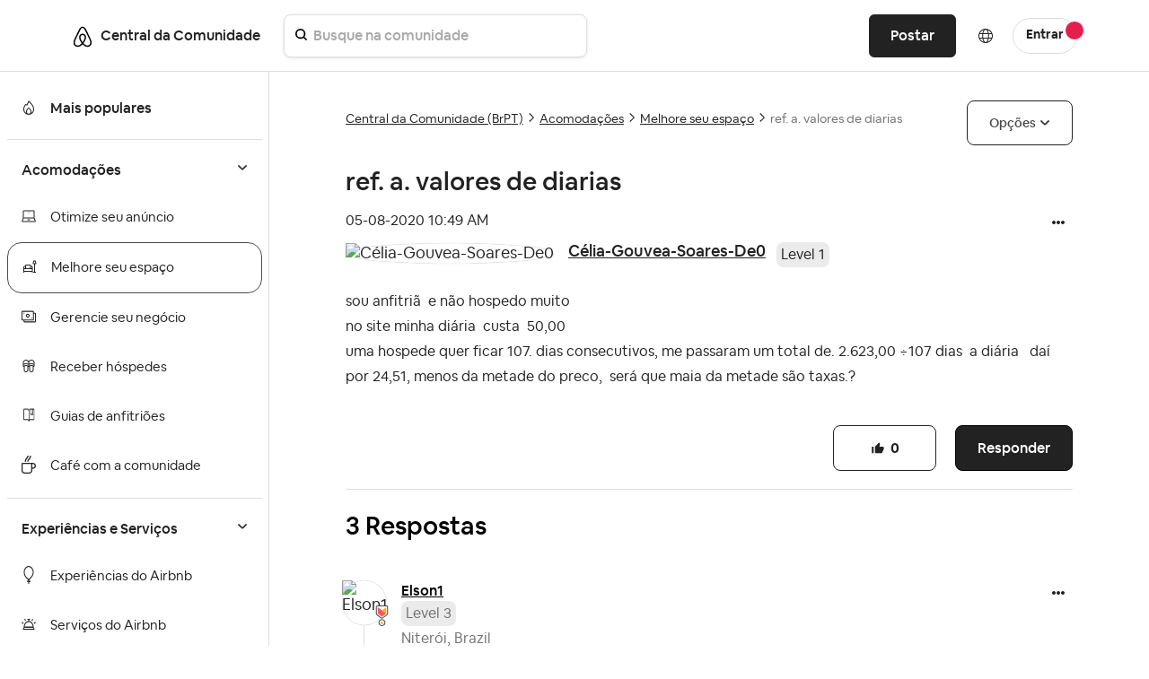

--- FILE ---
content_type: text/html; charset=UTF-8
request_url: https://community.withairbnb.com/t5/Melhore-seu-espa%C3%A7o/ref-a-valores-de-diarias/td-p/1329948
body_size: 1876
content:
<!DOCTYPE html>
<html lang="en">
<head>
    <meta charset="utf-8">
    <meta name="viewport" content="width=device-width, initial-scale=1">
    <title></title>
    <style>
        body {
            font-family: "Arial";
        }
    </style>
    <script type="text/javascript">
    window.awsWafCookieDomainList = [];
    window.gokuProps = {
"key":"AQIDAHjcYu/GjX+QlghicBgQ/7bFaQZ+m5FKCMDnO+vTbNg96AHf0QDR8N4FZ0BkUn8kcucXAAAAfjB8BgkqhkiG9w0BBwagbzBtAgEAMGgGCSqGSIb3DQEHATAeBglghkgBZQMEAS4wEQQMuq52ahLIzXS391ltAgEQgDujRkBXrrIUjgs1lAsFcu/9kgpI/IuavohSG7yE1BYsDzpFl4iqc4edkSwfTozI/iGO7lnWq3QC9N4X1w==",
          "iv":"D5498gFY/gAAARCy",
          "context":"G5V8GsmTkJ4ZuYWVlhTSaalIZcZNSKN/M5aKr4DwwjGOL1QD9PJowrySmEsRYJX1DxRJCYekjIUiYKYhYIgW6EFSlGv0cIg7ZLAnLqj0fa37HoznaIEDbAig39Q3KxNSX2PShzoZ635TXQYoZp5Z20WOW7qvGRgegme4z7iwsbbTYYqq1vfi/K+CRYdaj/E6yk+4th18ARzXRNhWJO0H2Ns6IHgO5w3SWKXurhE2FP5GW4Dw3LetMgH6tMeyWK80fOiNZsfx+1AHnn1+EHri/rd3N7PLbnkxoDEjoTOEtLhBnxgPBiHi4uPhnCMSXmpAWjg36fd6rQFJuSaKgckLlnZfYXxbfzgKStw3Bc/W5ADq5FNrK1XtjUzjEicaf3rEVjqmD5EFpPvw/th7TiLk/P3OTdkYDK3WVTo="
};
    </script>
    <script src="https://bc0439715fa6.967eb88d.us-east-2.token.awswaf.com/bc0439715fa6/ff62b55f4bdc/d3f22090e53a/challenge.js"></script>
</head>
<body>
    <div id="challenge-container"></div>
    <script type="text/javascript">
        AwsWafIntegration.saveReferrer();
        AwsWafIntegration.checkForceRefresh().then((forceRefresh) => {
            if (forceRefresh) {
                AwsWafIntegration.forceRefreshToken().then(() => {
                    window.location.reload(true);
                });
            } else {
                AwsWafIntegration.getToken().then(() => {
                    window.location.reload(true);
                });
            }
        });
    </script>
    <noscript>
        <h1>JavaScript is disabled</h1>
        In order to continue, we need to verify that you're not a robot.
        This requires JavaScript. Enable JavaScript and then reload the page.
    </noscript>
</body>
</html>

--- FILE ---
content_type: text/html;charset=UTF-8
request_url: https://community.withairbnb.com/t5/Melhore-seu-espa%C3%A7o/ref-a-valores-de-diarias/td-p/1329948
body_size: 83936
content:
<!DOCTYPE html><html prefix="og: http://ogp.me/ns#" dir="ltr" lang="pt" class="no-js">
	<head>
	
	<title>
	ref. a. valores de diarias - Airbnb Community
</title>
	
	
		<meta content="https://community.withairbnb.com/html/assets/airbnblogo.png" property="og:image" />

   <script src="https://cmp.osano.com/16CVBaUTYtcu336kV/252a9998-1c20-4df2-986c-171babfbe65c/osano.js?variant=two"></script>

<script>
(function() {
	"use strict";
	
	// Function to hide only the Osano cookie banner (not the preference dialogs)
	function hideOsanoBanner() {
		// Hide only the initial cookie consent banner, not the info/preference dialogs
		var style = document.createElement('style');
		style.textContent = `
			/* Hide only the initial cookie banner */
			.osano-cm-window__dialog.osano-cm-dialog {
				display: none !important;
				visibility: hidden !important;
			}
			
			/* Keep preference/info dialogs accessible */
			.osano-cm-info-dialog__info,
			.osano-cm-info,
			.osano-cm-drawer {
				/* These remain visible when user clicks to open them */
			}
		`;
		document.head.appendChild(style);
		
		// Prevent the initial banner from showing
		if (window.Osano && window.Osano.cm) {
			try {
				// Set consent as if user already made a choice to prevent banner
				window.Osano.cm.addEventListener('osano-cm-initialized', function() {
					// Don't show initial banner, but keep preference center functional
					var existingConsent = window.Osano.cm.getConsent();
					if (!existingConsent || Object.keys(existingConsent).length === 0) {
						// Set minimal consent to prevent banner display
						window.Osano.cm.updateConsent({
							ESSENTIAL: 'ACCEPT'
						});
					}
				});
				console.log('Osano banner hidden - OneTrust detected (preference dialogs still available)');
			} catch(e) {}
		}
	}
	
	// Check for OneTrust button on page load
	function checkForOneTrust() {
		var oneTrustBtn = document.getElementById('ot-sdk-btn');
		if (oneTrustBtn) {
			console.log('OneTrust detected - hiding Osano cookie banner only');
			hideOsanoBanner();
			return true;
		}
		return false;
	}
	
	// Check immediately
	if (checkForOneTrust()) return;
	
	// Check on DOM ready
	if (document.readyState === 'loading') {
		document.addEventListener('DOMContentLoaded', checkForOneTrust);
	}
	
	// Also check after a delay in case OneTrust loads dynamically
	setTimeout(checkForOneTrust, 1000);
	setTimeout(checkForOneTrust, 3000);
})();
</script>



<style>
/* Hide Osano info dialog when hidden class is applied - using display:none instead of opacity:0 */
.osano-cm-info-dialog--hidden {
    display: none !important;
}

/* Hide the original Osano Save button that appears in the scrollable content area */
/* Keep only the proxy Save button in the fixed footer visible */
.airbnb-osano-info-scroll .osano-cm-save.osano-cm-view__button.osano-cm-button:not([data-airbnb-proxy="true"]) {
    display: none !important;
    visibility: hidden !important;
}

/* Ensure the proxy button in the footer is always visible */
.airbnb-osano-info-footer .osano-cm-save[data-airbnb-proxy="true"] {
    display: inline-block !important;
    visibility: visible !important;
}

/* Hide paragraphs containing the old privacy text until they're patched */
.osano-cm-view--type_consent .osano-cm-description:not([data-airbnb-patched]),
.osano-cm-view--type_doNotSell .osano-cm-description:not([data-airbnb-patched]) {
    opacity: 1;
}

/* Show patched paragraphs */
.osano-cm-description[data-airbnb-patched] {
    opacity: 1 !important;
    visibility: visible !important;
}
</style>

<script>
(function () {
  "use strict";

  const POLICY_HREF = "https://www.airbnb.ie/help/article/2866";
  const MSG_SELECTOR = ".osano-cm-content__message.osano-cm-message";
  const LINK_SELECTOR = ".osano-cm-storage-policy.osano-cm-content__link.osano-cm-link";
  const PATCH_FLAG = "data-airbnb-osano-patched";
  

  function patchOnce(root = document) {
    const dialog = root.querySelector(".osano-cm-window__dialog.osano-cm-dialog");
    const msg = root.querySelector(MSG_SELECTOR);
    if (!dialog || !msg) return false;

    // Add responsive styles for mobile
    const responsiveStyle = document.createElement('style');
    responsiveStyle.textContent = `
      @media (max-width: 768px) {
        .osano-cm-dialog__buttons.osano-cm-buttons {
          flex-direction: column !important;
          align-items: stretch !important;
        }
        .osano-cm-dialog__buttons.osano-cm-buttons .osano-cm-button {
          width: 100% !important;
          margin: 4px 0 !important;
        }
      }
    `;
    if (!document.querySelector('style[data-airbnb-osano-responsive]')) {
      responsiveStyle.setAttribute('data-airbnb-osano-responsive', 'true');
      document.head.appendChild(responsiveStyle);
    }

    // Ensure a wrapper and two display: contents intermediates sit above .osano-cm-info-dialog__info
    const info = root.querySelector(".osano-cm-info-dialog__info");
    if (info) {
      let wrapper = info.closest(".airbnb-osano-info-wrapper");
      if (!wrapper && info.parentElement) {
        wrapper = document.createElement("div");
        wrapper.className = "airbnb-osano-info-wrapper";
        wrapper.setAttribute(
          "style",
          "align-items:center;padding:40px;justify-content:center;top:0;bottom:0;display:flex;position:fixed;flex-direction:row;left:0;right:0;"
        );
        info.parentElement.insertBefore(wrapper, info);
        wrapper.appendChild(info);
      } else if (wrapper) {
        wrapper.setAttribute(
          "style",
          "align-items:center;padding:40px;justify-content:center;top:0;bottom:0;display:flex;position:fixed;flex-direction:row;left:0;right:0;"
        );
      }

      if (wrapper) {
        let contents1 = wrapper.querySelector(":scope > .airbnb-osano-contents-1");
        if (!contents1) {
          contents1 = document.createElement("div");
          contents1.className = "airbnb-osano-contents-1";
          contents1.setAttribute("style", "display: contents;");
          wrapper.insertBefore(contents1, wrapper.firstChild);
        } else {
          contents1.setAttribute("style", "display: contents;");
        }

        let contents2 = contents1.querySelector(":scope > .airbnb-osano-contents-2");
        if (!contents2) {
          contents2 = document.createElement("div");
          contents2.className = "airbnb-osano-contents-2";
          contents2.setAttribute("style", "display: contents;");
          contents1.appendChild(contents2);
        } else {
          contents2.setAttribute("style", "display: contents;");
        }

        if (info.parentElement !== contents2) {
          contents2.appendChild(info);
        }
      }
    }

    if (msg.hasAttribute(PATCH_FLAG)) return true; // already done

    // Hide Osano's own policy link if it exists
    const stockLink = root.querySelector(LINK_SELECTOR);
    if (stockLink) stockLink.style.display = "none";

    // Build valid, accessible inline content
    const heading =
      '<span class="airbnb-banner-heading" role="heading" aria-level="2" style="display:block;margin-bottom:12px;font-size:18px;font-weight:700;">' +
      'Help us improve your experience' +
      '</span>';

    const sentence =
      '<span class="airbnb-banner-copy" style="font-size:14px;line-height:1.5;">' +
      'We use cookies and other technologies to personalise content, measure ads and provide an optimised experience. ' +
      'Some cookies are required for the site to function and cannot be turned off. ' +
      'By accepting, you agree to the <a class="airbnb-cookie-link" href="' + POLICY_HREF + '" target="_blank" rel="noopener noreferrer" style="color:#222222;text-decoration:underline;text-underline-offset:2px;font-weight:600;">Airbnb cookie policy</a>. ' +
      'You can update your preferences any time.' +
      '</span>';

    msg.innerHTML = heading + sentence;
    msg.setAttribute(PATCH_FLAG, "true");
    return true;
  }

  

  function patchConsentSentenceOnce(root = document) {
    // Find all description paragraphs in the consent view  
    const descriptions = root.querySelectorAll(
      ".osano-cm-view--type_consent .osano-cm-description, " +
      ".osano-cm-view--type_doNotSell .osano-cm-description"
    );
    
    let patched = false;
    descriptions.forEach((desc) => {
      // Look for variations of the privacy text
      const text = desc.textContent || "";
      
      // Check for different variations of the text
      if (text.includes("You may learn more about our privacy practices") ||
          text.includes("privacy practices by reviewing our policies") ||
          text.includes("reviewing our policies:")) {
        
        // Always replace, even if already patched (for reopened modals)
        const html = 'You can read more about how we use your personal information in our <a href="https://www.airbnb.com/help/article/3175" target="_blank" rel="noopener noreferrer" style="font-weight:700 !important; font-size:medium;">Privacy Policy</a> • <a href="https://www.airbnb.ie/help/article/2866" target="_blank" rel="noopener noreferrer" style="font-weight:700 !important; font-size:medium;">Cookie Policy</a>';
        desc.innerHTML = html;
        desc.setAttribute("data-airbnb-patched", "true");
        patched = true;
        
        // Debug logging for staging
        console.log("Patched privacy text in element:", desc);
      }
    });
    
    // Also check for any links that contain "Privacy Policy" text and replace the parent paragraph
    const privacyLinks = root.querySelectorAll(
      ".osano-cm-view--type_consent a[href*='privacy'], " +
      ".osano-cm-view--type_doNotSell a[href*='privacy']"
    );
    
    privacyLinks.forEach((link) => {
      const parent = link.closest(".osano-cm-description");
      if (parent) {
        // Always replace, even if already patched (for reopened modals)
        const html = 'You can read more about how we use your personal information in our <a href="https://www.airbnb.com/help/article/3175" target="_blank" rel="noopener noreferrer" style="font-weight:700 !important; font-size:medium;">Privacy Policy</a> • <a href="https://www.airbnb.ie/help/article/2866" target="_blank" rel="noopener noreferrer" style="font-weight:700 !important; font-size:medium;">Cookie Policy</a>';
        parent.innerHTML = html;
        parent.setAttribute("data-airbnb-patched", "true");
        patched = true;
        
        // Debug logging for staging
        console.log("Patched privacy link parent:", parent);
      }
    });
    
    return patched;
  }

  function patchInfoFooterOnce(root = document) {
    const info = root.querySelector(
      ".osano-cm-info-dialog__info.osano-cm-info"
    );
    if (!info) return false;

    let didPatch = false;

    // Ensure container is flex column (safety; CSS also sets this)
    if (getComputedStyle(info).display !== "flex") {
      info.style.display = "flex";
      info.style.flexDirection = "column";
    }

    // Create or get footer container
    let footer = info.querySelector(":scope > .airbnb-osano-info-footer");
    if (!footer) {
      footer = document.createElement("div");
      footer.className = "airbnb-osano-info-footer";
      footer.setAttribute(
        "style",
        "flex:0 0 auto;padding:16px 24px;border-top:1px solid #eee;background:#fff;display:flex;justify-content:flex-end;gap:12px;"
      );
      info.appendChild(footer);
      didPatch = true;
    }

    // Create or get scroll container and move views into it
    let scroll = info.querySelector(":scope > .airbnb-osano-info-scroll");
    const views = info.querySelector(":scope > .osano-cm-info-views");
    if (!scroll) {
      scroll = document.createElement("div");
      scroll.className = "airbnb-osano-info-scroll";
      scroll.setAttribute("style", "flex:1 1 auto;overflow:auto;");
      // insert scroll before footer
      info.insertBefore(scroll, footer);
      if (views) {
        scroll.appendChild(views);
      }
      didPatch = true;
    } else {
      // Ensure scroll sits before footer
      if (scroll.nextElementSibling !== footer) {
        info.insertBefore(scroll, footer);
      }
      // Ensure views are inside scroll
      if (views && views.parentElement !== scroll) {
        scroll.appendChild(views);
        didPatch = true;
      }
    }

    // Always ensure a visible proxy Save button in the footer
    let proxyBtn = footer.querySelector(
      ":scope > .osano-cm-save.osano-cm-view__button.osano-cm-button[data-airbnb-proxy='true']"
    );
    if (!proxyBtn) {
      proxyBtn = document.createElement("button");
      proxyBtn.className = "osano-cm-save osano-cm-view__button osano-cm-button";
      proxyBtn.textContent = "Save";
      proxyBtn.type = "button";
      proxyBtn.setAttribute("data-airbnb-proxy", "true");
      footer.appendChild(proxyBtn);
      didPatch = true;
    }

    // Find and hide ALL original Save buttons (especially the one in the scroll container)
    // Look specifically in the scroll container for the original button
    const originalBtns = info.querySelectorAll(
      ".osano-cm-save.osano-cm-view__button.osano-cm-button:not([data-airbnb-proxy='true'])"
    );
    
    // Hide all original buttons, especially the one inside the scrollable area
    originalBtns.forEach((btn) => {
      if (btn.style.display !== "none") {
        btn.style.display = "none";
        btn.style.visibility = "hidden"; // Extra measure to ensure it's hidden
        btn.setAttribute("aria-hidden", "true");
        btn.setAttribute("data-airbnb-original", "true");
        didPatch = true;
      }
    });
    
    // Bind the proxy button to click the first original button found
    const originalBtn = originalBtns[0]; // Use the first original button for click forwarding
    if (originalBtn && proxyBtn.getAttribute("data-airbnb-bound") !== "true") {
      proxyBtn.addEventListener("click", (e) => {
        e.preventDefault();
        e.stopPropagation();
        originalBtn.click();
      });
      proxyBtn.setAttribute("data-airbnb-bound", "true");
      didPatch = true;
    }

    return didPatch;
  }

  function init() {
    // First attempt in case Osano is already mounted
    patchOnce(document);

    // Replace consent sentence when present
    patchConsentSentenceOnce(document);

    // Track if patches are complete
    let bannerPatched = false;
    let footerPatched = false;

    // Patch footer/layout for info dialog and observe until applied
    footerPatched = patchInfoFooterOnce(document);
    
    // Listen for Osano dialog open events and reapply patches
    // This handles the case when user closes and reopens the modal
    const detectOsanoDialogOpen = () => {
      const infoDialog = document.querySelector('.osano-cm-info-dialog__info');
      const consentView = document.querySelector('.osano-cm-view--type_consent');
      const doNotSellView = document.querySelector('.osano-cm-view--type_doNotSell');
      
      if (infoDialog || consentView || doNotSellView) {
        // Dialog is open, apply patches
        console.log('Osano dialog detected as open, applying patches...');
        patchInfoFooterOnce(document);
        patchConsentSentenceOnce(document);
      }
    };
    
    // Set up a MutationObserver to detect when Osano dialogs appear
    const osanoObserver = new MutationObserver((mutations) => {
      // Check if Osano dialog was added to the DOM
      for (const mutation of mutations) {
        for (const node of mutation.addedNodes) {
          if (node.nodeType === 1) { // Element node
            // Check if this is an Osano dialog or contains one
            if (node.classList && (
                node.classList.contains('osano-cm-dialog') ||
                node.classList.contains('osano-cm-info-dialog') ||
                node.querySelector && (
                  node.querySelector('.osano-cm-info-dialog') ||
                  node.querySelector('.osano-cm-view--type_consent') ||
                  node.querySelector('.osano-cm-view--type_doNotSell')
                )
              )) {
              console.log('Osano dialog opened, applying patches...');
              // Small delay to ensure content is rendered
              setTimeout(() => {
                patchInfoFooterOnce(document);
                patchConsentSentenceOnce(document);
              }, 100);
            }
          }
        }
      }
      
      // Also check periodically while observing
      detectOsanoDialogOpen();
    });
    
    // Start observing for Osano dialogs
    osanoObserver.observe(document.body || document.documentElement, {
      childList: true,
      subtree: true
    });
    
    // Also set up interval check as a fallback
    // This ensures patches are applied even if mutation observer misses it
    let intervalCheck = setInterval(() => {
      detectOsanoDialogOpen();
    }, 500); // Check every 500ms
    
    // Stop interval after 30 seconds to prevent resource waste
    setTimeout(() => {
      clearInterval(intervalCheck);
      console.log('Stopped interval checking for Osano dialog');
    }, 30000);

    // Observe for Osano mounting - optimized version
    const mo = new MutationObserver((mutations, observer) => {
      if (patchOnce(document)) {
        observer.disconnect();
        bannerPatched = true;
        // console.log('Osano banner observer disconnected - patch complete');
      }
    });
    
    // Only start observer if patch hasn't succeeded yet
    if (!bannerPatched) {
      const target = document.body || document.documentElement;
      mo.observe(target, { 
        childList: true, 
        subtree: false,  // Changed from true - observe only direct children
        attributes: false,
        characterData: false
      });
      
      // Fallback: disconnect after 5 seconds to prevent memory leak
      setTimeout(() => {
        mo.disconnect();
        // console.log('Osano banner observer disconnected - timeout');
      }, 5000);
    }
  }

  if (document.readyState === "loading") {
    document.addEventListener("DOMContentLoaded", init);
  } else {
    init();
  }
})();
</script>



	
	
	
	<meta content="sou anfitriã e não hospedo muito no site minha diária custa 50,00 uma hospede quer ficar 107. dias consecutivos, me passaram um total de. 2.623,00" name="description"/><meta content="width=device-width, initial-scale=1.0" name="viewport"/><meta content="2020-08-05T11:19:33-07:00" itemprop="dateModified"/><meta content="text/html; charset=UTF-8" http-equiv="Content-Type"/><link href="https://community.withairbnb.com/t5/Melhore-seu-espa%C3%A7o/ref-a-valores-de-diarias/m-p/1329948#M339" rel="canonical"/>
	<meta content="https://community.withairbnb.com/html/assets/airbnblogo.png" property="og:image"/><meta content="https://community.withairbnb.com/t5/user/viewprofilepage/user-id/963573" property="article:author"/><meta content="article" property="og:type"/><meta content="https://community.withairbnb.com/t5/Melhore-seu-espa%C3%A7o/ref-a-valores-de-diarias/m-p/1329948#M339" property="og:url"/><meta content="Melhore seu espaço" property="article:section"/><meta content="sou anfitriã  e não hospedo muito no site minha diária  custa  50,00  uma hospede quer ficar 107. dias consecutivos, me passaram um total de. 2.623,00 ÷107 dias  a diária   daí por 24,51, menos da metade do preco,  será que maia da metade são taxas.? " property="og:description"/><meta content="2020-08-05T13:49:27.460Z" property="article:published_time"/><meta content="2020-08-05T11:19:33-07:00" property="article:modified_time"/><meta content="ref. a. valores de diarias" property="og:title"/>
	
	
	
	    
            	<link href="/skins/6754761/2466e570eb3b7496631944fbfdc20ec8/airbnb2022.css" rel="stylesheet" type="text/css"/>
            
	

	
	
	
	
	<!-- Favicon -->
<link rel="icon" type="image/x-icon" href="https://community.withairbnb.com/html/@735E8925156F2F2640F7FE93B25F5C4F/assets/favicon.ico" />
<meta name="viewport" content="width=device-width, initial-scale=1.0, maximum-scale=1.0, user-scalable=no" />
<meta name="google-site-verification" content="_FjSfx71X7RtDNbbNA0hl-2DRcZybefLlMJbMzHowUg" />


<script type="text/javascript" src="https://community.withairbnb.com/html/@67DA403406210BFF9EA4C47E404B0806/assets/jquery.min.js"></script>
<script type="text/javascript" src="https://community.withairbnb.com/html/@45B9FB6D7EE40533EAF5A2CCAE25C545/assets/bootstrap.min.js" defer></script>
<link rel="stylesheet" type="text/css" href="https://community.withairbnb.com/html/@5088BF7E3118050C6E1CD055E7E631D7/assets/slick.css"/>


<!-- Google Tag Manager (noscript) -->
<noscript><iframe src="https://www.googletagmanager.com/ns.html?id=GTM-WTQXGXK"
height="0" width="0" style="display:none;visibility:hidden"></iframe></noscript>
<!-- End Google Tag Manager (noscript) -->


<script async src="https://www.googletagmanager.com/gtag/js?id=UA-2725447-36"></script>
<script>window.dataLayer = window.dataLayer || [];function gtag(){dataLayer.push(arguments);}gtag('js', new Date());gtag('config', 'UA-2725447-36');</script>


<!-- Google Tag Manager -->
<script>(function(w,d,s,l,i){w[l]=w[l]||[];w[l].push({'gtm.start':
new Date().getTime(),event:'gtm.js'});var f=d.getElementsByTagName(s)[0],
j=d.createElement(s),dl=l!='dataLayer'?'&l='+l:'';j.async=true;j.src=
'https://www.googletagmanager.com/gtm.js?id='+i+dl;f.parentNode.insertBefore(j,f);
})(window,document,'script','dataLayer','GTM-WTQXGXK');</script>
<!-- End Google Tag Manager -->
	<meta content="https://community.withairbnb.com/html/assets/airbnblogo.png" property="og:image" />


<script type="text/javascript" src="/t5/scripts/EF7B13D9B64EB8BBD9C87DD3095E9284/lia-scripts-head-min.js"></script><script language="javascript" type="text/javascript">
<!--
window.FileAPI = { jsPath: '/html/assets/js/vendor/ng-file-upload-shim/' };
LITHIUM.PrefetchData = {"Components":{},"commonResults":{}};
LITHIUM.DEBUG = false;
LITHIUM.CommunityJsonObject = {
  "Validation" : {
    "image.description" : {
      "min" : 0,
      "max" : 1000,
      "isoneof" : [ ],
      "type" : "string"
    },
    "tkb.toc_maximum_heading_level" : {
      "min" : 1,
      "max" : 6,
      "isoneof" : [ ],
      "type" : "integer"
    },
    "tkb.toc_heading_list_style" : {
      "min" : 0,
      "max" : 50,
      "isoneof" : [
        "disc",
        "circle",
        "square",
        "none"
      ],
      "type" : "string"
    },
    "blog.toc_maximum_heading_level" : {
      "min" : 1,
      "max" : 6,
      "isoneof" : [ ],
      "type" : "integer"
    },
    "tkb.toc_heading_indent" : {
      "min" : 5,
      "max" : 50,
      "isoneof" : [ ],
      "type" : "integer"
    },
    "blog.toc_heading_indent" : {
      "min" : 5,
      "max" : 50,
      "isoneof" : [ ],
      "type" : "integer"
    },
    "blog.toc_heading_list_style" : {
      "min" : 0,
      "max" : 50,
      "isoneof" : [
        "disc",
        "circle",
        "square",
        "none"
      ],
      "type" : "string"
    }
  },
  "User" : {
    "settings" : {
      "imageupload.legal_file_extensions" : "*.jpg;*.JPG;*.jpeg;*.JPEG;*.gif;*.GIF;*.png;*.PNG",
      "config.enable_avatar" : true,
      "integratedprofile.show_klout_score" : true,
      "layout.sort_view_by_last_post_date" : true,
      "layout.friendly_dates_enabled" : true,
      "profileplus.allow.anonymous.scorebox" : false,
      "tkb.message_sort_default" : "topicPublishDate",
      "layout.format_pattern_date" : "dd-MM-yyyy",
      "config.require_search_before_post" : "off",
      "isUserLinked" : false,
      "integratedprofile.cta_add_topics_dismissal_timestamp" : -1,
      "layout.message_body_image_max_size" : 600,
      "profileplus.everyone" : false,
      "integratedprofile.cta_connect_wide_dismissal_timestamp" : -1,
      "blog.toc_maximum_heading_level" : "",
      "integratedprofile.hide_social_networks" : false,
      "blog.toc_heading_indent" : "",
      "contest.entries_per_page_num" : 20,
      "layout.messages_per_page_linear" : 10,
      "integratedprofile.cta_manage_topics_dismissal_timestamp" : -1,
      "profile.shared_profile_test_group" : false,
      "integratedprofile.cta_personalized_feed_dismissal_timestamp" : -1,
      "integratedprofile.curated_feed_size" : 10,
      "contest.one_kudo_per_contest" : false,
      "integratedprofile.enable_social_networks" : false,
      "integratedprofile.my_interests_dismissal_timestamp" : -1,
      "profile.language" : "pt-br",
      "layout.friendly_dates_max_age_days" : 3,
      "layout.threading_order" : "thread_ascending",
      "blog.toc_heading_list_style" : "disc",
      "useRecService" : false,
      "layout.module_welcome" : "",
      "imageupload.max_uploaded_images_per_upload" : 100,
      "imageupload.max_uploaded_images_per_user" : 5000,
      "integratedprofile.connect_mode" : "",
      "tkb.toc_maximum_heading_level" : "",
      "tkb.toc_heading_list_style" : "disc",
      "sharedprofile.show_hovercard_score" : true,
      "config.search_before_post_scope" : "community",
      "tkb.toc_heading_indent" : "",
      "p13n.cta.recommendations_feed_dismissal_timestamp" : -1,
      "imageupload.max_file_size" : 10000,
      "layout.show_batch_checkboxes" : false,
      "integratedprofile.cta_connect_slim_dismissal_timestamp" : -1
    },
    "isAnonymous" : true,
    "policies" : {
      "image-upload.process-and-remove-exif-metadata" : false
    },
    "registered" : false,
    "emailRef" : "",
    "id" : -1,
    "login" : "Anonymous"
  },
  "Server" : {
    "communityPrefix" : "/unqgh87863",
    "nodeChangeTimeStamp" : 1768999582024,
    "tapestryPrefix" : "/t5",
    "deviceMode" : "DESKTOP",
    "responsiveDeviceMode" : "DESKTOP",
    "membershipChangeTimeStamp" : "0",
    "version" : "25.9",
    "branch" : "25.9-release",
    "showTextKeys" : false
  },
  "Config" : {
    "phase" : "prod",
    "integratedprofile.cta.reprompt.delay" : 30,
    "profileplus.tracking" : {
      "profileplus.tracking.enable" : false,
      "profileplus.tracking.click.enable" : false,
      "profileplus.tracking.impression.enable" : false
    },
    "app.revision" : "2510090750-sf1e8f9f84c-b19",
    "navigation.manager.community.structure.limit" : "1000"
  },
  "Activity" : {
    "Results" : [ ]
  },
  "NodeContainer" : {
    "viewHref" : "https://community.withairbnb.com/t5/Acomoda%C3%A7%C3%B5es/ct-p/homes_PT",
    "description" : "",
    "id" : "homes_PT",
    "shortTitle" : "Acomodações",
    "title" : "Acomodações",
    "nodeType" : "category"
  },
  "Page" : {
    "skins" : [
      "airbnb2022",
      "responsive_peak"
    ],
    "authUrls" : {
      "loginUrl" : "/plugins/custom/airbnb/airbnboauthsso/sso_airbnb_login_redirect?referer=https%3A%2F%2Fcommunity.withairbnb.com%2Ft5%2FMelhore-seu-espa%25C3%25A7o%2Fref-a-valores-de-diarias%2Ftd-p%2F1329948",
      "loginUrlNotRegistered" : "/plugins/custom/airbnb/airbnboauthsso/sso_airbnb_login_redirect?redirectreason=notregistered&referer=https%3A%2F%2Fcommunity.withairbnb.com%2Ft5%2FMelhore-seu-espa%25C3%25A7o%2Fref-a-valores-de-diarias%2Ftd-p%2F1329948",
      "loginUrlNotRegisteredDestTpl" : "/plugins/custom/airbnb/airbnboauthsso/sso_airbnb_login_redirect?redirectreason=notregistered&referer=%7B%7BdestUrl%7D%7D"
    },
    "name" : "ForumTopicPage",
    "rtl" : false,
    "object" : {
      "viewHref" : "/t5/Melhore-seu-espa%C3%A7o/ref-a-valores-de-diarias/td-p/1329948",
      "subject" : "ref. a. valores de diarias",
      "id" : 1329948,
      "page" : "ForumTopicPage",
      "type" : "Thread"
    }
  },
  "WebTracking" : {
    "Activities" : { },
    "path" : "Community:Airbnb Community/Category:Central da Comunidade (BrPT)/Category:Acomodações/Board:Melhore seu espaço/Message:ref. a. valores de diarias"
  },
  "Feedback" : {
    "targeted" : { }
  },
  "Seo" : {
    "markerEscaping" : {
      "pathElement" : {
        "prefix" : "@",
        "match" : "^[0-9][0-9]$"
      },
      "enabled" : false
    }
  },
  "TopLevelNode" : {
    "viewHref" : "https://community.withairbnb.com/t5/Central-da-Comunidade-BrPT/ct-p/central-da-comunidade",
    "description" : "",
    "id" : "central-da-comunidade",
    "shortTitle" : "Central da Comunidade (BrPT)",
    "title" : "Central da Comunidade (BrPT)",
    "nodeType" : "category"
  },
  "Community" : {
    "viewHref" : "https://community.withairbnb.com/",
    "integratedprofile.lang_code" : "en",
    "integratedprofile.country_code" : "US",
    "id" : "unqgh87863",
    "shortTitle" : "Airbnb Community",
    "title" : "Airbnb Community"
  },
  "CoreNode" : {
    "conversationStyle" : "forum",
    "viewHref" : "https://community.withairbnb.com/t5/Melhore-seu-espa%C3%A7o/bd-p/improve-space-pt",
    "settings" : { },
    "description" : "Descubra dicas para criar um espaço encantador para os seus hóspedes.",
    "id" : "improve-space-pt",
    "shortTitle" : "Melhore seu espaço",
    "title" : "Melhore seu espaço",
    "nodeType" : "Board",
    "ancestors" : [
      {
        "viewHref" : "https://community.withairbnb.com/t5/Acomoda%C3%A7%C3%B5es/ct-p/homes_PT",
        "description" : "",
        "id" : "homes_PT",
        "shortTitle" : "Acomodações",
        "title" : "Acomodações",
        "nodeType" : "category"
      },
      {
        "viewHref" : "https://community.withairbnb.com/t5/Central-da-Comunidade-BrPT/ct-p/central-da-comunidade",
        "description" : "",
        "id" : "central-da-comunidade",
        "shortTitle" : "Central da Comunidade (BrPT)",
        "title" : "Central da Comunidade (BrPT)",
        "nodeType" : "category"
      },
      {
        "viewHref" : "https://community.withairbnb.com/",
        "description" : "",
        "id" : "unqgh87863",
        "shortTitle" : "Airbnb Community",
        "title" : "Airbnb Community",
        "nodeType" : "Community"
      }
    ]
  }
};
LITHIUM.Components.RENDER_URL = "/t5/util/componentrenderpage/component-id/#{component-id}?render_behavior=raw";
LITHIUM.Components.ORIGINAL_PAGE_NAME = 'forums/v5/ForumTopicPage';
LITHIUM.Components.ORIGINAL_PAGE_ID = 'ForumTopicPage';
LITHIUM.Components.ORIGINAL_PAGE_CONTEXT = '[base64]';
LITHIUM.Css = {
  "BASE_DEFERRED_IMAGE" : "lia-deferred-image",
  "BASE_BUTTON" : "lia-button",
  "BASE_SPOILER_CONTAINER" : "lia-spoiler-container",
  "BASE_TABS_INACTIVE" : "lia-tabs-inactive",
  "BASE_TABS_ACTIVE" : "lia-tabs-active",
  "BASE_AJAX_REMOVE_HIGHLIGHT" : "lia-ajax-remove-highlight",
  "BASE_FEEDBACK_SCROLL_TO" : "lia-feedback-scroll-to",
  "BASE_FORM_FIELD_VALIDATING" : "lia-form-field-validating",
  "BASE_FORM_ERROR_TEXT" : "lia-form-error-text",
  "BASE_FEEDBACK_INLINE_ALERT" : "lia-panel-feedback-inline-alert",
  "BASE_BUTTON_OVERLAY" : "lia-button-overlay",
  "BASE_TABS_STANDARD" : "lia-tabs-standard",
  "BASE_AJAX_INDETERMINATE_LOADER_BAR" : "lia-ajax-indeterminate-loader-bar",
  "BASE_AJAX_SUCCESS_HIGHLIGHT" : "lia-ajax-success-highlight",
  "BASE_CONTENT" : "lia-content",
  "BASE_JS_HIDDEN" : "lia-js-hidden",
  "BASE_AJAX_LOADER_CONTENT_OVERLAY" : "lia-ajax-loader-content-overlay",
  "BASE_FORM_FIELD_SUCCESS" : "lia-form-field-success",
  "BASE_FORM_WARNING_TEXT" : "lia-form-warning-text",
  "BASE_FORM_FIELDSET_CONTENT_WRAPPER" : "lia-form-fieldset-content-wrapper",
  "BASE_AJAX_LOADER_OVERLAY_TYPE" : "lia-ajax-overlay-loader",
  "BASE_FORM_FIELD_ERROR" : "lia-form-field-error",
  "BASE_SPOILER_CONTENT" : "lia-spoiler-content",
  "BASE_FORM_SUBMITTING" : "lia-form-submitting",
  "BASE_EFFECT_HIGHLIGHT_START" : "lia-effect-highlight-start",
  "BASE_FORM_FIELD_ERROR_NO_FOCUS" : "lia-form-field-error-no-focus",
  "BASE_EFFECT_HIGHLIGHT_END" : "lia-effect-highlight-end",
  "BASE_SPOILER_LINK" : "lia-spoiler-link",
  "BASE_DISABLED" : "lia-link-disabled",
  "FACEBOOK_LOGOUT" : "lia-component-users-action-logout",
  "FACEBOOK_SWITCH_USER" : "lia-component-admin-action-switch-user",
  "BASE_FORM_FIELD_WARNING" : "lia-form-field-warning",
  "BASE_AJAX_LOADER_FEEDBACK" : "lia-ajax-loader-feedback",
  "BASE_AJAX_LOADER_OVERLAY" : "lia-ajax-loader-overlay",
  "BASE_LAZY_LOAD" : "lia-lazy-load"
};
LITHIUM.noConflict = true;
LITHIUM.useCheckOnline = false;
LITHIUM.RenderedScripts = [
  "ThreadedDetailMessageList.js",
  "Components.js",
  "Tooltip.js",
  "AutoComplete.js",
  "jquery.appear-1.1.1.js",
  "ActiveCast3.js",
  "pt-br.js",
  "Link.js",
  "LazyLoadComponent.js",
  "plugin.js",
  "plugin.js",
  "jquery.hoverIntent-r6.js",
  "SpoilerToggle.js",
  "plugin.js",
  "jquery.fileupload.js",
  "DataHandler.js",
  "plugin.js",
  "jquery.effects.core.js",
  "MessageBodyDisplay.js",
  "pt-br.js",
  "jquery.iframe-shim-1.0.js",
  "InputEditForm.js",
  "LiModernizr.js",
  "plugin.js",
  "jquery.tools.tooltip-1.2.6.js",
  "plugin.js",
  "TinyMceEditor.js",
  "pt-br.js",
  "PolyfillsAll.js",
  "json2.js",
  "InformationBox.js",
  "Throttle.js",
  "jquery.clone-position-1.0.js",
  "DropDownMenuVisibilityHandler.js",
  "plugin.js",
  "pt-br.js",
  "HelpIcon.js",
  "plugin.js",
  "jquery.blockui.js",
  "jquery.ajax-cache-response-1.0.js",
  "Cache.js",
  "Auth.js",
  "KeepSessionAlive.js",
  "pt-br.js",
  "DeferredImages.js",
  "plugin.js",
  "plugin.js",
  "plugin.js",
  "InlineMessageEditor.js",
  "BlockEvents.js",
  "EarlyEventCapture.js",
  "plugin.js",
  "Loader.js",
  "plugin.js",
  "MessageViewDisplay.js",
  "jquery.ui.draggable.js",
  "Events.js",
  "jquery.tmpl-1.1.1.js",
  "jquery.function-utils-1.0.js",
  "jquery.scrollTo.js",
  "jquery.position-toggle-1.0.js",
  "jquery.delayToggle-1.0.js",
  "pt-br.js",
  "jquery.placeholder-2.0.7.js",
  "jquery.ui.mouse.js",
  "pt-br.js",
  "pt-br.js",
  "jquery.css-data-1.0.js",
  "AjaxSupport.js",
  "plugin.js",
  "jquery.iframe-transport.js",
  "plugin.js",
  "pt-br.js",
  "Sandbox.js",
  "plugin.js",
  "ElementMethods.js",
  "prism.js",
  "jquery.lithium-toastmessage.js",
  "Globals.js",
  "jquery.autocomplete.js",
  "aws-sdk.js",
  "PartialRenderProxy.js",
  "plugin.js",
  "Placeholder.js",
  "AjaxFeedback.js",
  "Namespace.js",
  "SearchForm.js",
  "jquery.effects.slide.js",
  "Forms.js",
  "theme.js",
  "jquery.ui.position.js",
  "tinymce-patched.js",
  "jquery.ui.widget.js",
  "jquery.ui.resizable.js",
  "NoConflict.js",
  "plugin.js",
  "ForceLithiumJQuery.js",
  "jquery.ui.core.js",
  "SearchAutoCompleteToggle.js",
  "brightcove_uploader.js",
  "plugin.js",
  "DropDownMenu.js",
  "plugin.js",
  "jquery.lithium-selector-extensions.js",
  "plugin.js",
  "InlineMessageReplyEditor.js",
  "Text.js",
  "ResizeSensor.js",
  "MessageEditor.js",
  "ElementQueries.js",
  "jquery.json-2.6.0.js",
  "jquery.js",
  "jquery.ui.dialog.js",
  "jquery.viewport-1.0.js",
  "Lithium.js",
  "Video.js",
  "pt-br.js",
  "InlineMessageReplyContainer.js",
  "plugin.js"
];// -->
</script><script type="text/javascript" src="/t5/scripts/D60EB96AE5FF670ED274F16ABB044ABD/lia-scripts-head-min.js"></script></head>
	<body class="lia-board lia-user-status-anonymous ForumTopicPage lia-body" id="lia-body">
	
	
	<div id="8A0-221-4" class="ServiceNodeInfoHeader">
</div>
	
	
	
	

	<div class="lia-page">
		<center>
			
				<header id="custom-desktop-header" class="lia-quilt-row-header sticky">
    <div class="lia-quilt-column-common-header">
        <div class="lia-quilt-column-alley">
            <div class="lia-component-quilt-header">
                <div class="lia-quilt-row-main-header">
                    <div class="lia-quilt-column-header-left">
                        <div class="lia-quilt-column-alley">
<div class="header-container" id="header-logo">
    <a href="https://www.airbnb.com/">
        <img src="https://community.withairbnb.com/html/@2977096C281EE6BAF9AD7EA897C91A9A/assets/ic_belo.svg" alt="Airbnb">
    </a>
    <div class="header-container" id="header-board-picker">
        <a href="/t5/central-da-comunidade/ct-p/central-da-comunidade"><div>Central da Comunidade</div></a>
    </div>
</div>
<div class="header-container" id="header-search">
<div id="lia-searchformV32_a9f5039c0cbf" class="SearchForm lia-search-form-wrapper lia-mode-default lia-component-common-widget-search-form">
	

	
		<div class="lia-inline-ajax-feedback">
			<div class="AjaxFeedback" id="ajaxfeedback_a9f5039c0cbf"></div>
			
	

	

		</div>

	

	
		<div id="searchautocompletetoggle_a9f5039c0cbf">	
	
		

	
		<div class="lia-inline-ajax-feedback">
			<div class="AjaxFeedback" id="ajaxfeedback_a9f5039c0cbf_0"></div>
			
	

	

		</div>

	

	
			
            <form enctype="multipart/form-data" class="lia-form lia-form-inline SearchForm" action="https://community.withairbnb.com/t5/forums/v5/forumtopicpage.searchformv32.form.form" method="post" id="form_a9f5039c0cbf" name="form_a9f5039c0cbf"><div class="t-invisible"><input value="board-id/improve-space-pt/thread-id/339" name="t:ac" type="hidden"></input><input value="search/contributions/page" name="t:cp" type="hidden"></input><input value="[base64]." name="lia-form-context" type="hidden"></input><input value="ForumTopicPage:board-id/improve-space-pt/thread-id/339:searchformv32.form:" name="liaFormContentKey" type="hidden"></input><input value="yDZKQFNI0U/sd9X4pbUemqvQQZw=:H4sIAAAAAAAAALWSzUrDQBSFr4Wuigiib6DbiajdqAhFUISqweBaZibTNJpk4sxNEzc+ik8gvkQX7nwHH8CtKxfmzxJbwaTUVZhzw/nOmblP79COD+FAC6r40OAyQOWyCF0ZaMOkjtgrJgOp/NHONtER810sP9nfIkGtoCuVQ2hI+VAQpKHQqO67hEslPJcRRrUgPZaKlOOxKzx7wxIYhZtX487b+stnC5b60MnZ0junvkBY7d/QETU8GjiGlUYKnP0kRFguwEcFeAHBe02Dm0pyobWV+Wid0sbP9u7g4/G1BZCE8QWc1U3kpzapWoqZ+S+SvoMHgPQ+ypGVj/IoC2dlqHZ8CWZdV7xljUqszZa43voPYNHkFE7qGkdaqKrl1Pm7wEqmV59gcYjGkQOJP25h6jyJnOlzRv4DUURusIWhknbEsWo5K002vhzNufG1WHmDLwdzh8gDBQAA" name="t:formdata" type="hidden"></input></div>
	
	

	

	

	
		<div class="lia-inline-ajax-feedback">
			<div class="AjaxFeedback" id="feedback_a9f5039c0cbf"></div>
			
	

	

		</div>

	

	

	

	


	
	<input value="TWJuMUth4viJ-SdADtd_G3XOV25EiTVfsyQyZFN_4w4." name="lia-action-token" type="hidden"></input>
	
	<input value="form_a9f5039c0cbf" id="form_UIDform_a9f5039c0cbf" name="form_UID" type="hidden"></input>
	<input value="" id="form_instance_keyform_a9f5039c0cbf" name="form_instance_key" type="hidden"></input>
	
                

                
                    
                

                <span class="lia-search-input-wrapper">
                    <span class="lia-search-input-field">
                        <span class="lia-button-wrapper lia-button-wrapper-secondary lia-button-wrapper-searchForm-action"><input value="searchForm" name="submitContextX" type="hidden"></input><input class="lia-button lia-button-secondary lia-button-searchForm-action" value="Pesquisar" id="submitContext_a9f5039c0cbf" name="submitContext" type="submit"></input></span>

                        <input placeholder="Busque na comunidade" aria-label="Pesquisar" title="Pesquisar" class="lia-form-type-text lia-autocomplete-input search-input lia-search-input-message" value="" id="messageSearchField_a9f5039c0cbf_0" name="messageSearchField" type="text"></input>
                        <input placeholder="Busque na comunidade" aria-label="Pesquisar" title="Pesquisar" class="lia-form-type-text lia-autocomplete-input search-input lia-search-input-tkb-article lia-js-hidden" value="" id="messageSearchField_a9f5039c0cbf_1" name="messageSearchField_0" type="text"></input>
                        

	
		<input placeholder="Pesquisar todos os conteúdos" ng-non-bindable="" title="Insira um nome de usuário ou uma classificação" class="lia-form-type-text UserSearchField lia-search-input-user search-input lia-js-hidden lia-autocomplete-input" aria-label="Insira um nome de usuário ou uma classificação" value="" id="userSearchField_a9f5039c0cbf" name="userSearchField" type="text"></input>
	

	


                        <input placeholder="Enter a keyword to search within the private messages" title="Insira uma palavra de pesquisa" class="lia-form-type-text NoteSearchField lia-search-input-note search-input lia-js-hidden lia-autocomplete-input" aria-label="Insira uma palavra de pesquisa" value="" id="noteSearchField_a9f5039c0cbf_0" name="noteSearchField" type="text"></input>
						<input title="Insira uma palavra de pesquisa" class="lia-form-type-text ProductSearchField lia-search-input-product search-input lia-js-hidden lia-autocomplete-input" aria-label="Insira uma palavra de pesquisa" value="" id="productSearchField_a9f5039c0cbf" name="productSearchField" type="text"></input>
                        <input class="lia-as-search-action-id" name="as-search-action-id" type="hidden"></input>
                    </span>
                </span>
                

                <span class="lia-cancel-search">cancelar</span>

                
            
</form>
		
			<div class="search-autocomplete-toggle-link lia-js-hidden">
				<span>
					<a class="lia-link-navigation auto-complete-toggle-on lia-link-ticket-post-action lia-component-search-action-enable-auto-complete" data-lia-action-token="83eZLCCWAFy-AyDFql7SIa6XCEC3Bfe9lcOIflD2bic." rel="nofollow" id="enableAutoComplete_a9f5039c0cbf" href="https://community.withairbnb.com/t5/forums/v5/forumtopicpage.enableautocomplete:enableautocomplete?t:ac=board-id/improve-space-pt/thread-id/339&amp;t:cp=action/contributions/searchactions">Ativar sugestões</a>					
					<span class="HelpIcon">
	<a class="lia-link-navigation help-icon lia-tooltip-trigger" role="button" aria-label="Ícone de ajuda" id="link_a9f5039c0cbf" href="#"><span class="lia-img-icon-help lia-fa-icon lia-fa-help lia-fa" alt="A sugestão automática ajuda você a rapidamente restringir resultados de pesquisa sugerindo possíveis coincidências enquanto digita." aria-label="Ícone de ajuda" role="img" id="display_a9f5039c0cbf"></span></a><div role="alertdialog" class="lia-content lia-tooltip-pos-bottom-left lia-panel-tooltip-wrapper" id="link_a9f5039c0cbf_0-tooltip-element"><div class="lia-tooltip-arrow"></div><div class="lia-panel-tooltip"><div class="content">A sugestão automática ajuda você a rapidamente restringir resultados de pesquisa sugerindo possíveis coincidências enquanto digita.</div></div></div>
</span>
				</span>
			</div>
		

	

	

	
	
	
</div>
		
	<div class="spell-check-showing-result">
		Mostrando resultados para <span class="lia-link-navigation show-results-for-link lia-link-disabled" aria-disabled="true" id="showingResult_a9f5039c0cbf"></span>
		

	</div>
	<div>
		
		<span class="spell-check-search-instead">
			Pesquisar então <a class="lia-link-navigation search-instead-for-link" rel="nofollow" id="searchInstead_a9f5039c0cbf" href="#"></a>
		</span>

	</div>
	<div class="spell-check-do-you-mean lia-component-search-widget-spellcheck">
		Você quer dizer: <a class="lia-link-navigation do-you-mean-link" rel="nofollow" id="doYouMean_a9f5039c0cbf" href="#"></a>
	</div>

	

	

	


	
</div></div>                        </div>
                    </div>
                    <div class="lia-quilt-column-header-right">
                        <div class="lia-quilt-column-alley">
<div class="header-container" id="header-start-conversation">
<a href="/t5/forums/postpage/choose-node/true/board-id/improve-space-pt" class=" xxx">
Postar
</a>
</div>
<div class="header-container" id="header-lang">
<button>
<img src="https://community.withairbnb.com/html/@BA574883B0EE29207017501C48CEE0A1/assets/globe.svg" alt="Idioma">
</button>
<ul role="menubar">
<li role="presentation"><a role="menuitem" tabindex="0" href="/t5/Community-Center-English/ct-p/community-center">English</a></li>
<li role="presentation"><a role="menuitem" tabindex="0" href="/t5/Community-Center-FR/ct-p/community-center-fr">Français</a></li>
<li role="presentation"><a role="menuitem" tabindex="0" href="/t5/Community-Center-IT/ct-p/community-center-it">Italiano</a></li>
<li role="presentation"><a role="menuitem" tabindex="0" href="/t5/Centro-de-la-Comunidad-SP/ct-p/centro-de-la-comunidad">Español</a></li>
<li role="presentation"><a role="menuitem" tabindex="0" href="/t5/Central-da-Comunidade-BrPT/ct-p/central-da-comunidade">Português</a></li>
<li role="presentation"><a role="menuitem" tabindex="0" href="/t5/Community-Center-DE/ct-p/community-center-de">Deutsch</a></li>
<li role="presentation"><a role="menuitem" tabindex="0" href="/t5/Community-Center-Dutch/ct-p/Community-Center-Dutch">Nederlands</a></li>
</ul>
</div>
<div class="header-container " id="header-user-menu">
<a href="/plugins/custom/airbnb/airbnboauthsso/sso_airbnb_login_redirect?referer=https%3A%2F%2Fcommunity.withairbnb.com%2Ft5%2FMelhore-seu-espa%25C3%25A7o%2Fref-a-valores-de-diarias%2Ftd-p%2F1329948">Entrar</a>
</ul>
<span class="user-header-pearl">&nbsp;</span>
</div>
<div class="header-container" id="header-menu-mobile">
<a href="#" id="menu-icon" aria-label="Mostrar o menu Opções do usuário">
<div class="bar"></div>
<div class="bar"></div>
<div class="bar"></div>
</a>
<ul role="menubar" class="popup-top">
<li role="presentation" class='user-login'><a role="menuitem" href="/plugins/custom/airbnb/airbnboauthsso/sso_airbnb_login_redirect?referer=https%3A%2F%2Fcommunity.withairbnb.com%2Ft5%2FMelhore-seu-espa%25C3%25A7o%2Fref-a-valores-de-diarias%2Ftd-p%2F1329948" id="mobile-log-in"><h3>Entrar</h3></a></li>
<li>
<button class="action-mobile-submenu">
<h3 id="mobile-lang-header">Idioma<img src="https://community.withairbnb.com/html/@F1D30FCEDEF3D1C2D127A7A64DC34B9D/assets/ic_system_globe_24.svg" alt="Idioma"></h3>
</button>
<ul role="menubar">
<li role="presentation"><a role="menuitem" tabindex="0" href="/t5/Community-Center-English/ct-p/community-center">English</a></li>
<li role="presentation"><a role="menuitem" tabindex="0" href="/t5/Community-Center-FR/ct-p/community-center-fr">Français</a></li>
<li role="presentation"><a role="menuitem" tabindex="0" href="/t5/Community-Center-IT/ct-p/community-center-it">Italiano</a></li>
<li role="presentation"><a role="menuitem" tabindex="0" href="/t5/Centro-de-la-Comunidad-SP/ct-p/centro-de-la-comunidad">Español</a></li>
<li role="presentation"><a role="menuitem" tabindex="0" href="/t5/Central-da-Comunidade-BrPT/ct-p/central-da-comunidade">Português</a></li>
<li role="presentation"><a role="menuitem" tabindex="0" href="/t5/Community-Center-DE/ct-p/community-center-de">Deutsch</a></li>
<li role="presentation"><a role="menuitem" tabindex="0" href="/t5/Community-Center-Dutch/ct-p/Community-Center-Dutch">Nederlands</a></li>
</ul>
</li>
</ul>
</div>
<script>
</script>                        </div>
                    </div>
                </div>
                <div class="lia-quilt-row-sub-header">
                    <div class="lia-quilt-column-sub-header-main">
                        <div class="lia-quilt-column-alley">
<div class="header-container" id="header-mobile-search">
    <button id="mobile-search-btn">
        <span class="screen-reader-only">Pesquisar</span>
    </button>
<div id="lia-searchformV32_a9f504ac83a9" class="SearchForm lia-search-form-wrapper lia-mode-default lia-component-common-widget-search-form">
	

	
		<div class="lia-inline-ajax-feedback">
			<div class="AjaxFeedback" id="ajaxfeedback_a9f504ac83a9"></div>
			
	

	

		</div>

	

	
		<div id="searchautocompletetoggle_a9f504ac83a9">	
	
		

	
		<div class="lia-inline-ajax-feedback">
			<div class="AjaxFeedback" id="ajaxfeedback_a9f504ac83a9_0"></div>
			
	

	

		</div>

	

	
			
            <form enctype="multipart/form-data" class="lia-form lia-form-inline SearchForm" action="https://community.withairbnb.com/t5/forums/v5/forumtopicpage.searchformv32.form.form" method="post" id="form_a9f504ac83a9" name="form_a9f504ac83a9"><div class="t-invisible"><input value="board-id/improve-space-pt/thread-id/339" name="t:ac" type="hidden"></input><input value="search/contributions/page" name="t:cp" type="hidden"></input><input value="[base64]." name="lia-form-context" type="hidden"></input><input value="ForumTopicPage:board-id/improve-space-pt/thread-id/339:searchformv32.form:" name="liaFormContentKey" type="hidden"></input><input value="yDZKQFNI0U/sd9X4pbUemqvQQZw=:H4sIAAAAAAAAALWSzUrDQBSFr4Wuigiib6DbiajdqAhFUISqweBaZibTNJpk4sxNEzc+ik8gvkQX7nwHH8CtKxfmzxJbwaTUVZhzw/nOmblP79COD+FAC6r40OAyQOWyCF0ZaMOkjtgrJgOp/NHONtER810sP9nfIkGtoCuVQ2hI+VAQpKHQqO67hEslPJcRRrUgPZaKlOOxKzx7wxIYhZtX487b+stnC5b60MnZ0junvkBY7d/QETU8GjiGlUYKnP0kRFguwEcFeAHBe02Dm0pyobWV+Wid0sbP9u7g4/G1BZCE8QWc1U3kpzapWoqZ+S+SvoMHgPQ+ypGVj/IoC2dlqHZ8CWZdV7xljUqszZa43voPYNHkFE7qGkdaqKrl1Pm7wEqmV59gcYjGkQOJP25h6jyJnOlzRv4DUURusIWhknbEsWo5K002vhzNufG1WHmDLwdzh8gDBQAA" name="t:formdata" type="hidden"></input></div>
	
	

	

	

	
		<div class="lia-inline-ajax-feedback">
			<div class="AjaxFeedback" id="feedback_a9f504ac83a9"></div>
			
	

	

		</div>

	

	

	

	


	
	<input value="r5BunNgRA5B6rX7mV2dNgQwIbzqtJw01hxrt8EYxmaE." name="lia-action-token" type="hidden"></input>
	
	<input value="form_a9f504ac83a9" id="form_UIDform_a9f504ac83a9" name="form_UID" type="hidden"></input>
	<input value="" id="form_instance_keyform_a9f504ac83a9" name="form_instance_key" type="hidden"></input>
	
                

                
                    
                

                <span class="lia-search-input-wrapper">
                    <span class="lia-search-input-field">
                        <span class="lia-button-wrapper lia-button-wrapper-secondary lia-button-wrapper-searchForm-action"><input value="searchForm" name="submitContextX" type="hidden"></input><input class="lia-button lia-button-secondary lia-button-searchForm-action" value="Pesquisar" id="submitContext_a9f504ac83a9" name="submitContext" type="submit"></input></span>

                        <input placeholder="Busque na comunidade" aria-label="Pesquisar" title="Pesquisar" class="lia-form-type-text lia-autocomplete-input search-input lia-search-input-message" value="" id="messageSearchField_a9f504ac83a9_0" name="messageSearchField" type="text"></input>
                        <input placeholder="Busque na comunidade" aria-label="Pesquisar" title="Pesquisar" class="lia-form-type-text lia-autocomplete-input search-input lia-search-input-tkb-article lia-js-hidden" value="" id="messageSearchField_a9f504ac83a9_1" name="messageSearchField_0" type="text"></input>
                        

	
		<input placeholder="Pesquisar todos os conteúdos" ng-non-bindable="" title="Insira um nome de usuário ou uma classificação" class="lia-form-type-text UserSearchField lia-search-input-user search-input lia-js-hidden lia-autocomplete-input" aria-label="Insira um nome de usuário ou uma classificação" value="" id="userSearchField_a9f504ac83a9" name="userSearchField" type="text"></input>
	

	


                        <input placeholder="Enter a keyword to search within the private messages" title="Insira uma palavra de pesquisa" class="lia-form-type-text NoteSearchField lia-search-input-note search-input lia-js-hidden lia-autocomplete-input" aria-label="Insira uma palavra de pesquisa" value="" id="noteSearchField_a9f504ac83a9_0" name="noteSearchField" type="text"></input>
						<input title="Insira uma palavra de pesquisa" class="lia-form-type-text ProductSearchField lia-search-input-product search-input lia-js-hidden lia-autocomplete-input" aria-label="Insira uma palavra de pesquisa" value="" id="productSearchField_a9f504ac83a9" name="productSearchField" type="text"></input>
                        <input class="lia-as-search-action-id" name="as-search-action-id" type="hidden"></input>
                    </span>
                </span>
                

                <span class="lia-cancel-search">cancelar</span>

                
            
</form>
		
			<div class="search-autocomplete-toggle-link lia-js-hidden">
				<span>
					<a class="lia-link-navigation auto-complete-toggle-on lia-link-ticket-post-action lia-component-search-action-enable-auto-complete" data-lia-action-token="_gPTrcjlxCNCLgNLT0U3_JJ3z7Obef1bT83HAiTw8ZA." rel="nofollow" id="enableAutoComplete_a9f504ac83a9" href="https://community.withairbnb.com/t5/forums/v5/forumtopicpage.enableautocomplete:enableautocomplete?t:ac=board-id/improve-space-pt/thread-id/339&amp;t:cp=action/contributions/searchactions">Ativar sugestões</a>					
					<span class="HelpIcon">
	<a class="lia-link-navigation help-icon lia-tooltip-trigger" role="button" aria-label="Ícone de ajuda" id="link_a9f504ac83a9" href="#"><span class="lia-img-icon-help lia-fa-icon lia-fa-help lia-fa" alt="A sugestão automática ajuda você a rapidamente restringir resultados de pesquisa sugerindo possíveis coincidências enquanto digita." aria-label="Ícone de ajuda" role="img" id="display_a9f504ac83a9"></span></a><div role="alertdialog" class="lia-content lia-tooltip-pos-bottom-left lia-panel-tooltip-wrapper" id="link_a9f504ac83a9_0-tooltip-element"><div class="lia-tooltip-arrow"></div><div class="lia-panel-tooltip"><div class="content">A sugestão automática ajuda você a rapidamente restringir resultados de pesquisa sugerindo possíveis coincidências enquanto digita.</div></div></div>
</span>
				</span>
			</div>
		

	

	

	
	
	
</div>
		
	<div class="spell-check-showing-result">
		Mostrando resultados para <span class="lia-link-navigation show-results-for-link lia-link-disabled" aria-disabled="true" id="showingResult_a9f504ac83a9"></span>
		

	</div>
	<div>
		
		<span class="spell-check-search-instead">
			Pesquisar então <a class="lia-link-navigation search-instead-for-link" rel="nofollow" id="searchInstead_a9f504ac83a9" href="#"></a>
		</span>

	</div>
	<div class="spell-check-do-you-mean lia-component-search-widget-spellcheck">
		Você quer dizer: <a class="lia-link-navigation do-you-mean-link" rel="nofollow" id="doYouMean_a9f504ac83a9" href="#"></a>
	</div>

	

	

	


	
</div></div>                        </div>
                    </div>
                </div>
            </div>
        </div>
    </div>
</header>
<div class="custom-content-wrapper">
<div class="custom-left-nav-wrapper">
    <nav>
    <ul class="client-sortable">
        <li><a class="" href="/t5/central-da-comunidade/ct-p/central-da-comunidade">
            <h3><img src="https://community.withairbnb.com/html/@A902AB7E519FB9CAC365038C2C3E06C9/assets/ic_system_fire_32.svg" alt=""/>Mais populares</h3>
        </a></li>
            <li>
                <a class=" menu-list-toggle closed "
                   href="/t5/Acomoda%C3%A7%C3%B5es/ct-p/homes_PT"
                   data-for="nav-items-0"
                   data-category="homes_PT"
                >
                    
                    <h3>Acomodações</h3>
                </a>
                    <ul class="closed" id="nav-items-0">
                            <li>
                                <a class="" href="/t5/Otimize-seu-an%C3%BAncio/bd-p/manage-listing-pt">
                                    <img src="/html/assets/ic_system_laptop_32.svg" alt=""/>
                                    Otimize seu anúncio
                                </a>
                            </li>
                            <li>
                                <a class="selected" href="/t5/Melhore-seu-espa%C3%A7o/bd-p/improve-space-pt">
                                    <img src="/html/assets/ic_system_living_room_32.svg" alt=""/>
                                    Melhore seu espaço
                                </a>
                            </li>
                            <li>
                                <a class="" href="/t5/Gerencie-seu-neg%C3%B3cio/bd-p/grow-business-pt">
                                    <img src="/html/assets/ic_system_cash.svg" alt=""/>
                                    Gerencie seu negócio
                                </a>
                            </li>
                            <li>
                                <a class="" href="/t5/Receber-h%C3%B3spedes/bd-p/welcome-guests-pt">
                                    <img src="/html/assets/ic_system_slippers_32.svg" alt=""/>
                                    Receber hóspedes
                                </a>
                            </li>
                            <li>
                                <a class="" href="/t5/Guias-de-anfitri%C3%B5es/bd-p/guides-pt">
                                    <img src="/html/assets/guides-boards-icon.png" alt=""/>
                                    Guias de anfitriões
                                </a>
                            </li>
                            <li>
                                <a class="" href="/t5/Caf%C3%A9-com-a-comunidade/bd-p/community-cafe-pt">
                                    <img src="/html/assets/ic_system_java.svg" alt=""/>
                                    Café com a comunidade
                                </a>
                            </li>
                    </ul>
            </li>


                    <li>
                        <a class=" menu-list-toggle closed "
                        href="/t5/Experi%C3%AAncias-e-Servi%C3%A7os/ct-p/Experiences_Services_PT"
                        data-for="nav-items-1"
                        data-category="Experiences_Services_PT"
                        >
                            
                            <h3>Experiências e Serviços</h3>
                        </a>
                            <ul class="closed" id="nav-items-1">
                                    <li>
                                        <a class=" trigger-login-prompt-2" href="/t5/Experi%C3%AAncias-do-Airbnb/bd-p/Experiences_PT">
                                            <img src="/html/assets/ic_system_events_32.png" alt=""/>
                                            Experiências do Airbnb
                                        </a>
                                    </li>
                                    <li>
                                        <a class=" trigger-login-prompt-2" href="/t5/Servi%C3%A7os-do-Airbnb/bd-p/Services_PT">
                                            <img src="/html/assets/ic_system_concierge_32.png" alt=""/>
                                            Serviços do Airbnb
                                        </a>
                                    </li>
                            </ul>
                    </li>

        <li>
            <a class="menu-list-toggle closed" href="#" data-for="custom-sle-menu-items" ><h3>Airbnb</h3></a>
            <ul class="closed" id="custom-sle-menu-items">
                    <li>
                        <a  href="https://community.withairbnb.com/t5/Atualiza%C3%A7%C3%B5es-do-Airbnb/bd-p/blog_pt">
                                <img src="https://community.withairbnb.com/html/@143833165CC1A85086674E09744C11A0/assets/ic_system_newspaper_32.svg" alt=""/>
                            Atualizações do Airbnb
                        </a>
                    </li>
                    <li>
                        <a  href="https://community.withairbnb.com/t5/Not%C3%ADcias-do-Airbnb/Diretrizes-da-Central-da-Comunidade-Atualizadas/m-p/913433">
                                <img src="https://community.withairbnb.com/html/@4486F69EB28EB45EDB5416CFD4AEDC94/assets/ic_system_whyHost_32.svg" alt=""/>
                            Diretrizes da comunidade
                        </a>
                    </li>
                    <li>
                        <a target=&#39;_blank&#39; href="https://www.airbnb.com/resources/">
                                <img src="https://community.withairbnb.com/html/@F4C58A09A8D80F866AC5228A16B2930C/assets/ic_system_misc_link_stroked.svg" alt=""/>
                            Central de recursos
                        </a>
                    </li>
                    <li>
                        <a target=&#39;_blank&#39; href="https://www.airbnb.com/help">
                                <img src="https://community.withairbnb.com/html/@F4C58A09A8D80F866AC5228A16B2930C/assets/ic_system_misc_link_stroked.svg" alt=""/>
                            Central de ajuda
                        </a>
                    </li>
                    <li>
                        <a target=&#39;_blank&#39; href="https://community.withairbnb.com/t5/Clubes-de-Anfitri%C3%B5es-locais/ct-p/pr_clubs">
                                <img src="https://community.withairbnb.com/html/@F4C58A09A8D80F866AC5228A16B2930C/assets/ic_system_misc_link_stroked.svg" alt=""/>
                            Clubes de Anfitriões locais
                        </a>
                    </li>
            </ul>
        </li>


            <li class="mobile-lang-wrapper">
                <a class="menu-list-toggle closed" href="#" data-for="custom-lang-menu-items"><h3><img src="https://community.withairbnb.com/html/@BA574883B0EE29207017501C48CEE0A1/assets/globe.svg" alt="Idioma">Idioma</h3></a>
                <ul class="closed" id="custom-lang-menu-items">
  <li><a href="/t5/Community-Center-English/ct-p/community-center">English</a></li>
  <li><a href="/t5/Community-Center-FR/ct-p/community-center-fr">Français</a></li>
  <li><a href="/t5/Community-Center-IT/ct-p/community-center-it">Italiano</a></li>
  <li><a href="/t5/Centro-de-la-Comunidad-SP/ct-p/centro-de-la-comunidad">Español</a></li>
  <li><a href="/t5/Central-da-Comunidade-BrPT/ct-p/central-da-comunidade">Português</a></li>
  <li><a href="/t5/Community-Center-DE/ct-p/community-center-de">Deutsch</a></li>
  <li><a href="/t5/Community-Center-Dutch/ct-p/Community-Center-Dutch">Nederlands</a></li>
                </ul>
            </li>
    </ul>
</nav></div>

<script>
    onResizeEvent = () => {
        const totalHeight = window.innerHeight - document.querySelector("#custom-desktop-header").clientHeight;
        document.querySelector(".custom-left-nav-wrapper nav").style.height = `${totalHeight}px`;
    }
    window.addEventListener("resize", onResizeEvent);
    onResizeEvent();
    document.querySelectorAll(".custom-left-nav-wrapper .menu-list-toggle").forEach(aTag => {
        const targetUlId = aTag.getAttribute("data-for");
        const categoryId = aTag.getAttribute("data-category");
        const targetUl = document.querySelector("#" + targetUlId);
        const defaultOpenCategory = "";
        const toggleUi = (ulElement, aTagElement, classToApply) => {
            if (classToApply === "open") {
                ulElement.classList.remove("closed");
                aTagElement.classList.remove("closed");
            } else {
                ulElement.classList.add("closed");
                aTagElement.classList.add("closed");
            }
        }
        aTag.addEventListener("click", e => {
            e.preventDefault();
            if (targetUl.classList.contains("closed")) {
                toggleUi(targetUl, aTag, "open");
                localStorage.setItem("submenu-" + targetUlId, "open");
            } else {
                toggleUi(targetUl, aTag, "closed");
                localStorage.setItem("submenu-" + targetUlId, "closed");
            }
        });
        let aTagToggleStatus = localStorage.getItem("submenu-" + targetUlId);
        if (aTagToggleStatus === null) {
            aTagToggleStatus = "open";
        }
        if (aTagToggleStatus === "open") {
            toggleUi(targetUl, aTag, "open");
        } else if (aTagToggleStatus === "closed") {
            toggleUi(targetUl, aTag, "closed");
        }
    });
</script><div class="custom-login-prompt-modal-2 permission">
        <section class="modal-header">
            <span class="close-wrapper">
                <button class="close">
                    <img alt="Fechar"
                         src="https://community.withairbnb.com/html/@D746F01D7F8D0D96E9D85C4F7EDACA84/assets/ic_system_navigation_x_stroked.svg"/>
                </button>
            </span>
            <h3>Só mais um passo</h3>
        </section>
        <section class="modal-body">
            <h2>Faça login para ter o acesso completo</h2>
            <p>Faça login com sua conta do Airbnb para continuar lendo, compartilhando e se conectando com milhões de anfitriões do mundo todo.</p>
        </section>
        <section class="modal-footer">
            <a href="#" class="lia-button lia-button-primary">Fazer login ou criar uma conta</a>
        </section>
    </div>

    <script></script>    <div class="custom-main-content-wrapper">

					
	
	<div class="MinimumWidthContainer">
		<div class="min-width-wrapper">
			<div class="min-width">		
				
						<div class="lia-content">
                            
							
							
							
		
	<div class="lia-quilt lia-quilt-forum-topic-page lia-quilt-layout-custom-forum-topic-page lia-top-quilt lia-forum-topic-page-gte-5">
	<div class="lia-quilt-row lia-quilt-row-header">
		<div class="lia-quilt-column lia-quilt-column-24 lia-quilt-column-single lia-quilt-column-common-header">
			<div class="lia-quilt-column-alley lia-quilt-column-alley-single">
	
		
			<div class="lia-quilt lia-quilt-header lia-quilt-layout-header lia-component-quilt-header">
	<div class="lia-quilt-row lia-quilt-row-main-header">
		<div class="lia-quilt-column lia-quilt-column-24 lia-quilt-column-left lia-quilt-column-header-announcement">
			<div class="lia-quilt-column-alley lia-quilt-column-alley-left lia-mark-empty">
	
		
			
		
	
	
</div>
		</div><div class="lia-quilt-column lia-quilt-column-12 lia-quilt-column-inner lia-quilt-column-header-left lia-mark-empty">
			
		</div><div class="lia-quilt-column lia-quilt-column-12 lia-quilt-column-right lia-quilt-column-header-right lia-mark-empty">
			
		</div>
	</div><div class="lia-quilt-row lia-quilt-row-sub-header">
		<div class="lia-quilt-column lia-quilt-column-24 lia-quilt-column-single lia-quilt-column-sub-header-main lia-mark-empty">
			
		</div>
	</div><div class="lia-quilt-row lia-quilt-row-feedback">
		<div class="lia-quilt-column lia-quilt-column-24 lia-quilt-column-single lia-quilt-column-feedback">
			<div class="lia-quilt-column-alley lia-quilt-column-alley-single">
	
		
			
	

	

		
			
        
        
	

	

    <script></script>

		
	
	
</div>
		</div>
	</div>
</div>
		
	
	
</div>
		</div>
	</div><div class="lia-quilt-row lia-quilt-row-full-bleed-1-0">
		<div class="lia-quilt-column lia-quilt-column-24 lia-quilt-column-single lia-quilt-column-full-bleed-1-0-content">
			<div class="lia-quilt-column-alley lia-quilt-column-alley-single">
	
		<div class="header-bar">
			
		
			<div aria-label="breadcrumbs" role="navigation" class="BreadCrumb crumb-line lia-breadcrumb lia-component-common-widget-breadcrumb">
	<ul role="list" id="list" class="lia-list-standard-inline">
	
		
			<li class="lia-breadcrumb-node crumb">
				<a class="lia-link-navigation crumb-category lia-breadcrumb-category lia-breadcrumb-forum" id="link" href="/t5/Central-da-Comunidade-BrPT/ct-p/central-da-comunidade">Central da Comunidade (BrPT)</a>
			</li>
			
				<li aria-hidden="true" class="lia-breadcrumb-seperator crumb-category lia-breadcrumb-category lia-breadcrumb-forum">
				  
          		  		<span class="separator">:</span>
          		  
				</li>
			
		
			<li class="lia-breadcrumb-node crumb">
				<a class="lia-link-navigation crumb-category lia-breadcrumb-category lia-breadcrumb-forum" id="link_0" href="/t5/Acomoda%C3%A7%C3%B5es/ct-p/homes_PT">Acomodações</a>
			</li>
			
				<li aria-hidden="true" class="lia-breadcrumb-seperator crumb-category lia-breadcrumb-category lia-breadcrumb-forum">
				  
          		  		<span class="separator">:</span>
          		  
				</li>
			
		
			<li class="lia-breadcrumb-node crumb">
				<a class="lia-link-navigation crumb-board lia-breadcrumb-board lia-breadcrumb-forum" id="link_1" href="/t5/Melhore-seu-espa%C3%A7o/bd-p/improve-space-pt">Melhore seu espaço</a>
			</li>
			
				<li aria-hidden="true" class="lia-breadcrumb-seperator crumb-board lia-breadcrumb-board lia-breadcrumb-forum">
				  
          		  		<span class="separator">:</span>
          		  
				</li>
			
		
			<li class="lia-breadcrumb-node crumb final-crumb">
				<span class="lia-link-navigation child-thread lia-link-disabled" aria-disabled="true" disabled="true" role="link" aria-label="ref. a. valores de diarias" id="link_2">ref. a. valores de diarias</span>
			</li>
			
		
	
</ul>
</div>
		
			
    <div class="lia-menu-navigation-wrapper lia-js-hidden lia-menu-action lia-page-options lia-component-community-widget-page-options" id="actionMenuDropDown">	
	<div class="lia-menu-navigation">
		<div class="dropdown-default-item"><a title="Exibir menu de opções" class="lia-js-menu-opener default-menu-option lia-js-click-menu lia-link-navigation" aria-expanded="false" role="button" aria-label="Opções" id="dropDownLink" href="#">Opções</a>
			<div class="dropdown-positioning">
				<div class="dropdown-positioning-static">
					
	<ul aria-label="Itens do menu suspenso" role="list" id="dropdownmenuitems" class="lia-menu-dropdown-items">
		

	
	
		
			
		
			
		
			
		
			
		
			
		
			
		
			
		
			
		
			
		
			
		
			
		
			
		
			
		
			
		
			
		
			
		
			
		
			
		
			
		
			
		
			
		
			<li role="listitem"><span class="lia-link-navigation mark-thread-unread lia-link-disabled lia-component-forums-action-mark-thread-unread" aria-disabled="true" id="markThreadUnread">Marcar tópico como novo</span></li>
		
			<li role="listitem"><span class="lia-link-navigation mark-thread-read lia-link-disabled lia-component-forums-action-mark-thread-read" aria-disabled="true" id="markThreadRead">Marcar tópico como lido</span></li>
		
			<li aria-hidden="true"><span class="lia-separator lia-component-common-widget-link-separator">
	<span class="lia-separator-post"></span>
	<span class="lia-separator-pre"></span>
</span></li>
		
			
		
			<li role="listitem"><span class="lia-link-navigation addThreadUserFloat lia-link-disabled lia-component-subscriptions-action-add-thread-user-float" aria-disabled="true" id="addThreadUserFloat">Flutuar este Tópico do usuário atual</span></li>
		
			
		
			
		
			
		
			
		
			<li role="listitem"><span class="lia-link-navigation addThreadUserEmailSubscription lia-link-disabled lia-component-subscriptions-action-add-thread-user-email" aria-disabled="true" id="addThreadUserEmailSubscription">Inscrever-se</span></li>
		
			<li role="listitem"><span class="lia-link-navigation addThreadUserMute lia-link-disabled lia-component-subscriptions-action-add-thread-user-mute" aria-disabled="true" id="addThreadUserMute">Emudecer</span></li>
		
			
		
			<li aria-hidden="true"><span class="lia-separator lia-component-common-widget-link-separator">
	<span class="lia-separator-post"></span>
	<span class="lia-separator-pre"></span>
</span></li>
		
			
		
			
		
			
		
			
		
			<li role="listitem"><a class="lia-link-navigation print-thread lia-component-forums-action-print-thread" rel="nofollow" id="printThread" href="/t5/forums/forumtopicprintpage/board-id/improve-space-pt/message-id/339/print-single-message/false/page/1">Página amigável para impressora</a></li>
		
			
		
			
		
			
		
			
		
			
		
			
		
	
	


	</ul>

				</div>
			</div>
		</div>
	</div>
</div>

		
	
		</div>
	
	
</div>
		</div>
	</div><div class="lia-quilt-row lia-quilt-row-full-bleed-1-1">
		<div role="main" id="lia-main-aria-landmark" class="lia-quilt-column lia-quilt-column-24 lia-quilt-column-single lia-quilt-column-full-bleed-1-1-content">
			<div class="lia-quilt-column-alley lia-quilt-column-alley-single">
	
		
			<div class="lia-quilt lia-quilt-forum-topic-header lia-quilt-layout-topic-header lia-component-quilt-forum-topic-header">
	<div class="lia-quilt-row lia-quilt-row-topic-header">
		<div class="lia-quilt-column lia-quilt-column-22 lia-quilt-column-left lia-quilt-column-topic-header-left">
			<div class="lia-quilt-column-alley lia-quilt-column-alley-left">
	
		
			<h2 class="PageTitle lia-component-common-widget-page-title"><span class="lia-link-navigation lia-link-disabled" aria-disabled="true" id="link_3">ref. a. valores de diarias</span></h2>
		
			
			
			
		
		
		
	
	
</div>
		</div><div class="lia-quilt-column lia-quilt-column-02 lia-quilt-column-right lia-quilt-column-topic-header-right lia-mark-empty">
			
		</div>
	</div>
</div>
		
			
		
			
			
			
					<div class='lia-forum-topic-message-gte-5'>
	<div class='threaded-message-list message-list'>
		
	
		<div data-lia-message-uid='1329948' id='messageview' class='lia-panel-message message-uid-1329948'>
			<div data-lia-message-uid='1329948' class='lia-message-view-wrapper lia-js-data-messageUid-1329948 lia-component-forums-widget-message-view-two' id='messageView2_1'>
	<span id='U1329948'> </span>
	<span id='M339'> </span>
	
	

	

	

	
		<div class='lia-inline-ajax-feedback'>
			<div class='AjaxFeedback' id='ajaxfeedback'></div>
			
	

	

		</div>

	

	
		<div class='MessageView lia-message-view-forum-message lia-message-view-display lia-row-standard-unread lia-thread-topic'>
			<span class='lia-message-state-indicator'></span>
			<div class='lia-quilt lia-quilt-forum-message lia-quilt-layout-one-column-message'>
	<div class='lia-quilt-row lia-quilt-row-top-header'>
		<div class='lia-quilt-column lia-quilt-column-24 lia-quilt-column-single lia-quilt-column-header-full'>
			<div class='lia-quilt-column-alley lia-quilt-column-alley-single'>
	
		
			
					
		<div title='Enviou em' class='lia-message-post-date lia-component-post-date lia-component-message-view-widget-post-date'>
			<span class='DateTime'>
    

	
		
		
		<span class='local-date'>‎05-08-2020</span>
	
		
		<span class='local-time'>10:49 AM</span>
	
	

	
	
	
	
	
	
	
	
	
	
	
	
</span>
		</div>
	
				
		
			


        <aside class="lia-panel custom-author-sidebar">
            <div class="custom-author-sidebar-wrapper">        
			<div class="custom-user-avatar-wrapper" data-usr-id="963573">
				<div class="UserAvatar lia-user-avatar">
					<a href="/t5/user/viewprofilepage/user-id/963573" class="UserAvatar lia-link-navigation">
						<img class="lia-user-avatar-profile" title="Célia-Gouvea-Soares-De0" alt="Célia-Gouvea-Soares-De0" src="https://a0.muscache.com/im/pictures/user/38a6928b-1100-440e-a446-68a1a7ea422d.jpg?aki_policy=profile_x_medium" />
					</a>
				</div>
			</div>
<div class="author-info-wrapper">
<div class="user-rank">
<span class="UserName lia-user-name">
<a class="lia-link-navigation lia-page-link lia-user-name-link" target="_self" href="/t5/user/viewprofilepage/user-id/963573">Célia-Gouvea-Soares-De0</a>
</span>
<span class="lia-user-rank">Level 1</span>
</div>
</div>            </div>
        </aside>

		
	
	
</div>
		</div>
	</div><div class='lia-quilt-row lia-quilt-row-header'>
		<div class='lia-quilt-column lia-quilt-column-20 lia-quilt-column-left lia-quilt-column-header-left'>
			<div class='lia-quilt-column-alley lia-quilt-column-alley-left'>
	
		
			<div class="author-avatar-container custom-user-avatar-wrapper" data-usr-id="963573">
<div class='lia-message-author-avatar lia-component-author-avatar lia-component-message-view-widget-author-avatar'><div class='UserAvatar lia-user-avatar lia-component-common-widget-user-avatar'>
	
			
					<img class='lia-user-avatar-message' title='Célia-Gouvea-Soares-De0' alt='Célia-Gouvea-Soares-De0' id='imagedisplay_a9f50810d534' src='https://a0.muscache.com/im/pictures/user/38a6928b-1100-440e-a446-68a1a7ea422d.jpg?aki_policy=profile_x_medium'/>
					
				
		
</div></div></div>
		
	
	

	
		<div class='author-info-container'>
			
		
			
	

	
			<span class='UserName lia-user-name lia-user-rank-Level-1 lia-component-message-view-widget-author-username'>
				
		
		
			<a class='lia-link-navigation lia-page-link lia-user-name-link' style='color:#000000' target='_self' aria-label='Ver Perfil de Célia-Gouvea-Soares-De0' itemprop='url' id='link_4' href='https://community.withairbnb.com/t5/user/viewprofilepage/user-id/963573'><span class=''>Célia-Gouvea-So<wbr />ares-De0</span></a>
		
		
		
		
		
		
		
		
	
			</span>
		

		
			<div class="author-info-container-rank-hometown">
<div class="lia-message-author-rank lia-component-author-rank lia-component-message-view-widget-author-rank">
			Level 1
		</div></div>
		
			
					<div class='MessageInResponseTo lia-component-message-view-widget-in-response-to lia-component-in-response-to'>
	
		
	
	
</div>
				
		
	
		</div>
	
	
</div>
		</div><div class='lia-quilt-column lia-quilt-column-04 lia-quilt-column-right lia-quilt-column-header-right'>
			<div class='lia-quilt-column-alley lia-quilt-column-alley-right'>
	
		
			<div class='lia-menu-navigation-wrapper lia-js-hidden lia-menu-action lia-component-message-view-widget-action-menu' id='actionMenuDropDown_0'>	
	<div class='lia-menu-navigation'>
		<div class='dropdown-default-item'><a title='Exibir menu de opções' class='lia-js-menu-opener default-menu-option lia-js-click-menu lia-link-navigation' aria-expanded='false' role='button' aria-label='Show ref. a. valores de diarias post option menu' id='dropDownLink_0' href='#'></a>
			<div class='dropdown-positioning'>
				<div class='dropdown-positioning-static'>
					
	<ul aria-label='Itens do menu suspenso' role='list' id='dropdownmenuitems_0' class='lia-menu-dropdown-items'>
		

	
	
		
			
		
			
		
			
		
			
		
			
		
			
		
			
		
			
		
			
		
			
		
			<li role='listitem'><span class='lia-link-navigation mark-message-unread lia-link-disabled lia-component-forums-action-mark-message-unread' aria-disabled='true' id='markMessageUnread'>Marcar como novo</span></li>
		
			
		
			
		
			
		
			
		
			
		
			
		
			<li role='listitem'><span class='lia-link-navigation addMessageUserEmailSubscription lia-link-disabled lia-component-subscriptions-action-add-message-user-email' aria-disabled='true' id='addMessageUserEmailSubscription'>Inscrever-se</span></li>
		
			<li role='listitem'><span class='lia-link-navigation addMessageUserMute lia-link-disabled lia-component-subscriptions-action-add-message-user-mute' aria-disabled='true' id='addMessageUserMute'>Emudecer</span></li>
		
			
		
			<li aria-hidden='true'><span class='lia-separator lia-component-common-widget-link-separator'>
	<span class='lia-separator-post'></span>
	<span class='lia-separator-pre'></span>
</span></li>
		
			
		
			
		
			
		
			
		
			<li role='listitem'><a class='lia-link-navigation highlight-message lia-component-forums-action-highlight-message' id='highlightMessage' href='/t5/Melhore-seu-espa%C3%A7o/ref-a-valores-de-diarias/m-p/1329948/highlight/true#M339'>Realçar</a></li>
		
			
		
			
		
			<li role='listitem'><a class='lia-link-navigation print-message lia-component-forums-action-print-message' rel='nofollow' id='printMessage' href='/t5/forums/forumtopicprintpage/board-id/improve-space-pt/message-id/339/print-single-message/true/page/1'>Imprimir</a></li>
		
			
		
			
		
			
		
			
		
			
		
			
		
			
		
			
		
			<li><li role='listitem'>
  <a class="lia-link-navigation lia-link-disabled"
      href="/t5/kudos/messagepage/board-id/improve-space-pt/message-id/339/tab/all-users">
      Quem curtiu essa postagem
  </a>
</li>
</li>
		
			<li aria-hidden='true'><span class='lia-separator lia-component-common-widget-link-separator'>
	<span class='lia-separator-post'></span>
	<span class='lia-separator-pre'></span>
</span></li>
		
			<li role='listitem'><a class='lia-link-navigation report-abuse-link lia-component-forums-action-report-abuse' rel='nofollow' id='reportAbuse' href='/t5/notifications/notifymoderatorpage/message-uid/1329948'>Relatar conteúdo como inapropriado</a></li>
		
			
		
			
		
			
		
			
		
	
	


	</ul>

				</div>
			</div>
		</div>
	</div>
</div>
		
	
	
</div>
		</div>
	</div><div class='lia-quilt-row lia-quilt-row-main'>
		<div role='main' class='lia-quilt-column lia-quilt-column-24 lia-quilt-column-single lia-quilt-column-main'>
			<div class='lia-quilt-column-alley lia-quilt-column-alley-single'>
	
		
			
					
		<div title='Enviou em' class='lia-message-post-date lia-component-post-date lia-component-message-view-widget-post-date'>
			<span class='DateTime'>
    

	
		
		
		<span class='local-date'>‎05-08-2020</span>
	
		
		<span class='local-time'>10:49 AM</span>
	
	

	
	
	
	
	
	
	
	
	
	
	
	
</span>
		</div>
	
				
		
			<div class='lia-message-subject lia-component-message-view-widget-subject'>
		<div class='MessageSubject'>

	

	
		
		<h3 itemprop='name' class='message-subject'>
			<span class='lia-message-unread'>
				
					
						<div class='lia-message-subject'>
							ref. a. valores de diarias
						</div>
					
					
				
			</span>
		</h3>
	
		
	

	

	

	

	

	

	

	
			
					
				
		

	
</div>
	</div>
		
			
					
		<div itemprop='text' id='bodyDisplay' class='lia-message-body lia-component-message-view-widget-body lia-component-body-signature-highlight-escalation lia-component-message-view-widget-body-signature-highlight-escalation'>
	
		<div class='lia-message-body-content'>
			
				
					
					
						<P>sou anfitriã&nbsp; e não hospedo muito</P><P>no site minha diária&nbsp; custa&nbsp; 50,00&nbsp;</P><P>uma hospede quer ficar 107. dias consecutivos, me passaram um total de. 2.623,00 ÷107 dias&nbsp; a diária&nbsp; &nbsp;daí por 24,51, menos da metade do preco,&nbsp; será que maia da metade são taxas.?&nbsp;</P>
					
				
			
			
				
			
			
				
			
			
			
			
			
			
		</div>
		
		
	

	
	
</div>
	
				
		
			
					
		
			<div class='lia-rating-metoo lia-component-me-too lia-component-message-view-widget-me-too'>
				
			</div>
		
	
				
		
			
					
		
	
				
		
			
					
		
	
				
		
			
					
		
	
				
		
			
					
			
		
				
		
			
		
			
					
		
	
				
		
	
	
</div>
		</div>
	</div><div class='lia-quilt-row lia-quilt-row-footer'>
		<div class='lia-quilt-column lia-quilt-column-12 lia-quilt-column-left lia-quilt-column-footer-left'>
			<div class='lia-quilt-column-alley lia-quilt-column-alley-left lia-mark-empty'>
	
		
			
					
				
		
			
		
	
	
</div>
		</div><div class='lia-quilt-column lia-quilt-column-12 lia-quilt-column-right lia-quilt-column-footer-right'>
			<div class='lia-quilt-column-alley lia-quilt-column-alley-right'>
	
		<div class='date-wrapper'>
			
		
			
					
		<div title='Enviou em' class='lia-message-post-date lia-component-post-date lia-component-message-view-widget-post-date'>
			<span class='DateTime'>
    

	
		
		
		<span class='local-date'>‎05-08-2020</span>
	
		
		<span class='local-time'>10:49 AM</span>
	
	

	
	
	
	
	
	
	
	
	
	
	
	
</span>
		</div>
	
				
		
	
		</div>
	
	

	
		<div class='controls-wrapper'>
			
		
			
					
				
		
			<div class='lia-inline-message-reply-container lia-component-messages-widget-reply-inline-button' id='inlineMessageReplyContainer'>


	
			
		
			<div id='replyWrapper' class='lia-inline-message-reply-wrapper'>
				<div id='messageActions' class='lia-message-actions'>
					<div class='lia-button-group'>
	
						<span class='lia-button-wrapper lia-button-wrapper-secondary'><a class='lia-button lia-button-secondary reply-action-link lia-action-reply iconClass lia-button-slim' aria-label='Reply to ref. a. valores de diarias post' id='link_5' href=''>Responder</a></span>
						
					
</div>
				</div>
				<div class='lia-inline-message-reply-placeholder'></div>
			</div>
		
	
		

	

</div>
		
			
					<div data-lia-kudos-id='1329948' id='kudosButtonV2' class='KudosButton lia-button-image-kudos-wrapper lia-component-kudos-widget-button-version-3 lia-component-kudos-widget-button-horizontal lia-component-kudos-widget-button lia-component-kudos-action lia-component-message-view-widget-kudos-action'>
	
			<div class='lia-button-image-kudos lia-button-image-kudos-horizontal lia-button-image-kudos-enabled lia-button-image-kudos-not-kudoed lia-button'>
				
		
			
		
			
				<div class='lia-button-image-kudos-count'>
					<span class='lia-link-navigation kudos-count-link lia-link-disabled' aria-disabled='true' title='O número total de kudos que este envio recebeu.' id='link_6'>
						<span itemprop="upvoteCount" id="messageKudosCount_a9f508bda69b" class="MessageKudosCount lia-component-kudos-widget-message-kudos-count">
	
			0
		
</span><span class="lia-button-image-kudos-label lia-component-kudos-widget-kudos-count-label">
	Kudos
</span>
					</span>
				</div>
			
			
		

	
		
    	
		<div class='lia-button-image-kudos-give'>
			<a onclick='return LITHIUM.EarlyEventCapture(this, &#39;click&#39;, true)' class='lia-link-navigation kudos-link lia-link-ticket-post-action' role='button' data-lia-kudos-entity-uid='1329948' aria-label='Clique aqui para fornecer kudos a este envio.' title='Clique aqui para fornecer kudos a este envio.' data-lia-action-token='xgx7dpfFjtx5BGHFkZq9DLRDnlUJGPWqn6ehsnp6U2U.' rel='nofollow' id='kudoEntity' href='https://community.withairbnb.com/t5/forums/v5/forumtopicpage.kudosbuttonv2.kudoentity:kudoentity/kudosable-gid/1329948?t:ac=board-id/improve-space-pt/thread-id/339&amp;t:cp=kudos/contributions/tapletcontributionspage'>
				
					
				
				
			</a>
		</div>
	
    
			</div>
		

	

	

	

    

	

	
</div>
				
		
	
		</div>
	
	
</div>
		</div>
	</div><div class='lia-quilt-row lia-quilt-row-mod-controls'>
		<div class='lia-quilt-column lia-quilt-column-24 lia-quilt-column-single lia-quilt-column-mod-controls-main lia-mark-empty'>
			
		</div>
	</div><div class='lia-quilt-row lia-quilt-row-sub-footer'>
		<div class='lia-quilt-column lia-quilt-column-24 lia-quilt-column-single lia-quilt-column-sub-footer lia-mark-empty'>
			
		</div>
	</div>
</div>
		</div>
	

	

	


</div>
			
		
    
            <div class='lia-progress lia-js-hidden' id='progressBar'>
                <div class='lia-progress-indeterminate'></div>
            </div>
        

	
		</div>
		
	

	

	</div>
	
			
		

	
</div>
					<div class='lia-menu-bar lia-menu-bar-bottom lia-forum-topic-page-gte-5-pager lia-component-topic-message'>
	<div class='lia-decoration-border-menu-bar'>
		<div class='lia-decoration-border-menu-bar-top'>
			<div> </div>
		</div>
		<div class='lia-decoration-border-menu-bar-content'>
			<div>
				
				<div class='lia-menu-bar-buttons'>
					
				</div>
				
					
						
							<div class='lia-paging-full-wrapper' id='threadnavigator_0'>
	<ul class='lia-paging-full'>
		
	
		
			
				<li class='lia-paging-page-previous lia-paging-page-listing lia-component-listing'>
					<a class='lia-link-navigation' title='Melhore seu espaço' id='link_7' href='/t5/Melhore-seu-espa%C3%A7o/bd-p/improve-space-pt/page/8'>
						<span class='lia-paging-page-arrow'></span> 
						<span class='lia-paging-page-link'>Todos os tópicos do fórum</span>
					</a>
				</li>
			
		
			
				<li class='lia-paging-page-previous lia-component-previous'>
					<a class='lia-link-navigation' title='Preços de hospedagens' id='link_8' href='/t5/Melhore-seu-espa%C3%A7o/Pre%C3%A7os-de-hospedagens/td-p/1323573'>
						<span class='lia-paging-page-arrow'></span> 
						<span class='lia-paging-page-link'>Tópico anterior</span>
					</a>
				</li>
			
		
			
				<li class='lia-paging-page-next lia-component-next'>
					<a class='lia-link-navigation' title='Medios de pago confusos' id='link_9' href='/t5/Melhore-seu-espa%C3%A7o/Medios-de-pago-confusos/td-p/1335033'>
						<span class='lia-paging-page-link'>Próximo tópico</span>
						<span class='lia-paging-page-arrow'></span>
					</a>
				</li>		
			
		
	
	

	</ul>
</div>
						
					
				
				
						
					
			</div>
		</div>
		<div class='lia-decoration-border-menu-bar-bottom'>
			<div> </div>
		</div>
	</div>
</div>
				
		
		
			
		
			
			
		
		
			
			
		
		
			
			
	<div class="lia-text lia-forum-topic-page-reply-count lia-discussion-page-sub-section-header lia-component-reply-count-conditional">
		3 Respostas <span class="lia-hidden" itemprop="answerCount">3</span>
	</div>

		
		
			
			
			
					
	
			<div class="lia-topic-message-editor-placeholder">
			</div>
			
<div id="threadeddetailmessagelist">
	

	
		<div class="lia-inline-ajax-feedback">
			<div class="AjaxFeedback" id="ajaxFeedback"></div>
			
	

	

		</div>

	

	

	

	



	

	<div class="threaded-detail-message-list message-list">
		
			<div class="lia-threaded-detail-display-message-view" id="threadeddetaildisplaymessageviewwrapper">
	<div class="first-message lia-thread-level-00 lia-message-view-forum-message-v5">
		
	

	

		
	
		<div data-lia-message-uid="1329951" id="messageview_0" class="lia-panel-message message-uid-1329951">
			<div data-lia-message-uid="1329951" class="lia-message-view-wrapper lia-js-data-messageUid-1329951 lia-component-forums-widget-message-view-two" id="messageView2_1_0">
	<span id="U1329951"> </span>
	<span id="M340"> </span>
	
	

	

	

	
		<div class="lia-inline-ajax-feedback">
			<div class="AjaxFeedback" id="ajaxfeedback_0"></div>
			
	

	

		</div>

	

	
		<div class="MessageView lia-message-view-forum-message lia-message-view-display lia-row-standard-unread lia-thread-reply">
			<span class="lia-message-state-indicator"></span>
			<div class="lia-quilt lia-quilt-forum-message lia-quilt-layout-one-column-message">
	<div class="lia-quilt-row lia-quilt-row-top-header">
		<div class="lia-quilt-column lia-quilt-column-24 lia-quilt-column-single lia-quilt-column-header-full">
			<div class="lia-quilt-column-alley lia-quilt-column-alley-single">
	
		
			
					
		<div title="Enviou em" class="lia-message-post-date lia-component-post-date lia-component-message-view-widget-post-date">
			<span class="DateTime">
    

	
		
		
		<span class="local-date">‎05-08-2020</span>
	
		
		<span class="local-time">11:04 AM</span>
	
	

	
	
	
	
	
	
	
	
	
	
	
	
</span>
		</div>
	
				
		
			


        <aside class="lia-panel custom-author-sidebar">
            <div class="custom-author-sidebar-wrapper">        
			<div class="custom-user-avatar-wrapper" data-usr-id="963573">
				<div class="UserAvatar lia-user-avatar">
					<a href="/t5/user/viewprofilepage/user-id/963573" class="UserAvatar lia-link-navigation">
						<img class="lia-user-avatar-profile" title="Célia-Gouvea-Soares-De0" alt="Célia-Gouvea-Soares-De0" src="https://a0.muscache.com/im/pictures/user/38a6928b-1100-440e-a446-68a1a7ea422d.jpg?aki_policy=profile_x_medium" />
					</a>
				</div>
			</div>
<div class="author-info-wrapper">
<div class="user-rank">
<span class="UserName lia-user-name">
<a class="lia-link-navigation lia-page-link lia-user-name-link" target="_self" href="/t5/user/viewprofilepage/user-id/963573">Célia-Gouvea-Soares-De0</a>
</span>
<span class="lia-user-rank">Level 1</span>
</div>
</div>            </div>
        </aside>

		
	
	
</div>
		</div>
	</div><div class="lia-quilt-row lia-quilt-row-header">
		<div class="lia-quilt-column lia-quilt-column-20 lia-quilt-column-left lia-quilt-column-header-left">
			<div class="lia-quilt-column-alley lia-quilt-column-alley-left">
	
		
			<div class="author-avatar-container custom-user-avatar-wrapper" data-usr-id="610640">
<div class='lia-message-author-avatar lia-component-author-avatar lia-component-message-view-widget-author-avatar'><div class='UserAvatar lia-user-avatar lia-component-common-widget-user-avatar'>
	
			
					<img class='lia-user-avatar-message' title='Elson1' alt='Elson1' id='imagedisplay_a9f50a78156e' src='https://a0.muscache.com/im/users/33294142/profile_pic/1431540898/original.jpg?aki_policy=profile_x_medium'/>
					
				
		
</div></div>
				            <div class="custom-superhost-badge"></div></div>
		
	
	

	
		<div class="author-info-container">
			
		
			
	

	
			<span class="UserName lia-user-name lia-user-rank-Level-3 lia-component-message-view-widget-author-username">
				
		
		
			<a class="lia-link-navigation lia-page-link lia-user-name-link" style="color:#000000" target="_self" aria-label="Ver Perfil de Elson1" itemprop="url" id="link_10" href="https://community.withairbnb.com/t5/user/viewprofilepage/user-id/610640"><span class="">Elson1</span></a>
		
		
		
		
		
		
		
		
	
			</span>
		

		
			<div class="author-info-container-rank-hometown">
<div class="lia-message-author-rank lia-component-author-rank lia-component-message-view-widget-author-rank">
			Level 3
		</div><div class="message-list-user-location">Niterói, Brazil</div></div>
		
			
					<div class="MessageInResponseTo lia-component-message-view-widget-in-response-to lia-component-in-response-to">
	
		
	
	
</div>
				
		
	
		</div>
	
	
</div>
		</div><div class="lia-quilt-column lia-quilt-column-04 lia-quilt-column-right lia-quilt-column-header-right">
			<div class="lia-quilt-column-alley lia-quilt-column-alley-right">
	
		
			<div class="lia-menu-navigation-wrapper lia-js-hidden lia-menu-action lia-component-message-view-widget-action-menu" id="actionMenuDropDown_1">	
	<div class="lia-menu-navigation">
		<div class="dropdown-default-item"><a title="Exibir menu de opções" class="lia-js-menu-opener default-menu-option lia-js-click-menu lia-link-navigation" aria-expanded="false" role="button" aria-label="Show comment option menu" id="dropDownLink_1" href="#"></a>
			<div class="dropdown-positioning">
				<div class="dropdown-positioning-static">
					
	<ul aria-label="Itens do menu suspenso" role="list" id="dropdownmenuitems_1" class="lia-menu-dropdown-items">
		

	
	
		
			
		
			
		
			
		
			
		
			
		
			
		
			
		
			
		
			
		
			
		
			<li role="listitem"><span class="lia-link-navigation mark-message-unread lia-link-disabled lia-component-forums-action-mark-message-unread" aria-disabled="true" id="markMessageUnread_0">Marcar como novo</span></li>
		
			
		
			
		
			
		
			
		
			
		
			
		
			<li role="listitem"><span class="lia-link-navigation addMessageUserEmailSubscription lia-link-disabled lia-component-subscriptions-action-add-message-user-email" aria-disabled="true" id="addMessageUserEmailSubscription_0">Inscrever-se</span></li>
		
			<li role="listitem"><span class="lia-link-navigation addMessageUserMute lia-link-disabled lia-component-subscriptions-action-add-message-user-mute" aria-disabled="true" id="addMessageUserMute_0">Emudecer</span></li>
		
			
		
			<li aria-hidden="true"><span class="lia-separator lia-component-common-widget-link-separator">
	<span class="lia-separator-post"></span>
	<span class="lia-separator-pre"></span>
</span></li>
		
			
		
			
		
			
		
			
		
			<li role="listitem"><a class="lia-link-navigation highlight-message lia-component-forums-action-highlight-message" id="highlightMessage_0" href="/t5/Melhore-seu-espa%C3%A7o/ref-a-valores-de-diarias/m-p/1329951/highlight/true#M340">Realçar</a></li>
		
			
		
			
		
			<li role="listitem"><a class="lia-link-navigation print-message lia-component-forums-action-print-message" rel="nofollow" id="printMessage_0" href="/t5/forums/forumtopicprintpage/board-id/improve-space-pt/message-id/340/print-single-message/true/page/1">Imprimir</a></li>
		
			
		
			
		
			
		
			
		
			
		
			
		
			
		
			
		
			<li><li role='listitem'>
  <a class="lia-link-navigation "
      href="/t5/kudos/messagepage/board-id/improve-space-pt/message-id/340/tab/all-users">
      Quem curtiu essa postagem
  </a>
</li>
</li>
		
			<li aria-hidden="true"><span class="lia-separator lia-component-common-widget-link-separator">
	<span class="lia-separator-post"></span>
	<span class="lia-separator-pre"></span>
</span></li>
		
			<li role="listitem"><a class="lia-link-navigation report-abuse-link lia-component-forums-action-report-abuse" rel="nofollow" id="reportAbuse_0" href="/t5/notifications/notifymoderatorpage/message-uid/1329951">Relatar conteúdo como inapropriado</a></li>
		
			
		
			
		
			
		
			
		
	
	


	</ul>

				</div>
			</div>
		</div>
	</div>
</div>
		
	
	
</div>
		</div>
	</div><div class="lia-quilt-row lia-quilt-row-main">
		<div role="main" class="lia-quilt-column lia-quilt-column-24 lia-quilt-column-single lia-quilt-column-main">
			<div class="lia-quilt-column-alley lia-quilt-column-alley-single">
	
		
			
					
		<div title="Enviou em" class="lia-message-post-date lia-component-post-date lia-component-message-view-widget-post-date">
			<span class="DateTime">
    

	
		
		
		<span class="local-date">‎05-08-2020</span>
	
		
		<span class="local-time">11:04 AM</span>
	
	

	
	
	
	
	
	
	
	
	
	
	
	
</span>
		</div>
	
				
		
			<div class="lia-message-subject lia-component-message-view-widget-subject">
		<div class="MessageSubject">

	

	
		
		<h3 class="message-subject">
			<span class="lia-message-unread">
				
					
					
				
			</span>
		</h3>
	
		
	

	

	

	

	

	

	

	
			
					
				
		

	
</div>
	</div>
		
			
					
		<div itemprop="text" id="bodyDisplay_0" class="lia-message-body lia-component-message-view-widget-body lia-component-body-signature-highlight-escalation lia-component-message-view-widget-body-signature-highlight-escalation">
	
		<div class="lia-message-body-content">
			
				
					
					
						<P><a href="/t5/user/viewprofilepage/user-id/963573">@Célia-Gouvea-Soares-De0</a>, será que o desconto padrão não está ativado? Se não me engano existe um desconto padrão que equivale a 20% para períodos superiores a 7 dias e, em caso de 30 dias de hospedagem, o desconto pode chegar a 50%. Dá uma conferida nisso.</P>
					
				
			
			
				
			
			
				
			
			
			
			
			
			
		</div>
		
		
	

	
	
</div>
	
				
		
			
					
		
	
				
		
			
					
		
	
				
		
			
					
		
	
				
		
			
					
		
	
				
		
			
					
			
		
				
		
			
		
			
					
		
	
				
		
	
	
</div>
		</div>
	</div><div class="lia-quilt-row lia-quilt-row-footer">
		<div class="lia-quilt-column lia-quilt-column-12 lia-quilt-column-left lia-quilt-column-footer-left">
			<div class="lia-quilt-column-alley lia-quilt-column-alley-left lia-mark-empty">
	
		
			
					
				
		
			
		
	
	
</div>
		</div><div class="lia-quilt-column lia-quilt-column-12 lia-quilt-column-right lia-quilt-column-footer-right">
			<div class="lia-quilt-column-alley lia-quilt-column-alley-right">
	
		<div class="date-wrapper">
			
		
			
					
		<div title="Enviou em" class="lia-message-post-date lia-component-post-date lia-component-message-view-widget-post-date">
			<span class="DateTime">
    

	
		
		
		<span class="local-date">‎05-08-2020</span>
	
		
		<span class="local-time">11:04 AM</span>
	
	

	
	
	
	
	
	
	
	
	
	
	
	
</span>
		</div>
	
				
		
	
		</div>
	
	

	
		<div class="controls-wrapper">
			
		
			
					
				
		
			<div class="lia-inline-message-reply-container lia-component-messages-widget-reply-inline-button" id="inlineMessageReplyContainer_0">


	
			
		
			<div id="replyWrapper_0" class="lia-inline-message-reply-wrapper">
				<div id="messageActions_0" class="lia-message-actions">
					<div class="lia-button-group">
	
						<span class="lia-button-wrapper lia-button-wrapper-secondary"><a class="lia-button lia-button-secondary reply-action-link lia-action-reply iconClass lia-button-slim" aria-label="Reply to comment" id="link_11" href="">Responder</a></span>
						
					
</div>
				</div>
				<div class="lia-inline-message-reply-placeholder"></div>
			</div>
		
	
		

	

</div>
		
			
					<div data-lia-kudos-id="1329951" id="kudosButtonV2_0" class="KudosButton lia-button-image-kudos-wrapper lia-component-kudos-widget-button-version-3 lia-component-kudos-widget-button-horizontal lia-component-kudos-widget-button lia-component-kudos-action lia-component-message-view-widget-kudos-action">
	
			<div class="lia-button-image-kudos lia-button-image-kudos-horizontal lia-button-image-kudos-enabled lia-button-image-kudos-not-kudoed lia-button-image-kudos-has-kudoes lia-button-image-kudos-has-kudos lia-button">
				
		
			
		
			
				<div class="lia-button-image-kudos-count">
					<a class="lia-link-navigation kudos-count-link" title="Clique aqui para ver quem forneceu kudos a este envio." id="link_12" href="/t5/kudos/messagepage/board-id/improve-space-pt/message-id/340/tab/all-users">
						<span itemprop="upvoteCount" id="messageKudosCount_a9f50b4dd08c" class="MessageKudosCount lia-component-kudos-widget-message-kudos-count">
	
			1
		
</span><span class="lia-button-image-kudos-label lia-component-kudos-widget-kudos-count-label">
	Kudo
</span>
					</a>
				</div>
			
			
		

	
		
    	
		<div class="lia-button-image-kudos-give">
			<a onclick="return LITHIUM.EarlyEventCapture(this, 'click', true)" class="lia-link-navigation kudos-link lia-link-ticket-post-action" role="button" data-lia-kudos-entity-uid="1329951" aria-label="Clique aqui para fornecer kudos a este envio." title="Clique aqui para fornecer kudos a este envio." data-lia-action-token="MKA750N2BHQCKsG0J1oMJHCuF3B2xUt0TIVTLayJb3c." rel="nofollow" id="kudoEntity_0" href="https://community.withairbnb.com/t5/forums/v5/forumtopicpage.kudosbuttonv2.kudoentity:kudoentity/kudosable-gid/1329951?t:ac=board-id/improve-space-pt/thread-id/339&amp;t:cp=kudos/contributions/tapletcontributionspage">
				
					
				
				
			</a>
		</div>
	
    
			</div>
		

	

	

	

    

	

	
</div>
				
		
	
		</div>
	
	
</div>
		</div>
	</div><div class="lia-quilt-row lia-quilt-row-mod-controls">
		<div class="lia-quilt-column lia-quilt-column-24 lia-quilt-column-single lia-quilt-column-mod-controls-main lia-mark-empty">
			
		</div>
	</div><div class="lia-quilt-row lia-quilt-row-sub-footer">
		<div class="lia-quilt-column lia-quilt-column-24 lia-quilt-column-single lia-quilt-column-sub-footer lia-mark-empty">
			
		</div>
	</div>
</div>
		</div>
	

	

	


</div>
			
		
    
            <div class="lia-progress lia-js-hidden" id="progressBar_0">
                <div class="lia-progress-indeterminate"></div>
            </div>
        

	
		</div>
		
	

	

	</div>
</div>
		
			<div class="lia-threaded-detail-display-message-view" id="threadeddetaildisplaymessageviewwrapper_0">
	<div class="lia-thread-level-00 lia-message-view-forum-message-v5">
		
	

	

		
	
		<div data-lia-message-uid="1330038" id="messageview_1" class="lia-panel-message message-uid-1330038">
			<div data-lia-message-uid="1330038" class="lia-message-view-wrapper lia-js-data-messageUid-1330038 lia-component-forums-widget-message-view-two" id="messageView2_1_1">
	<span id="U1330038"> </span>
	<span id="M341"> </span>
	
	

	

	

	
		<div class="lia-inline-ajax-feedback">
			<div class="AjaxFeedback" id="ajaxfeedback_1"></div>
			
	

	

		</div>

	

	
		<div class="MessageView lia-message-view-forum-message lia-message-view-display lia-row-standard-unread lia-thread-reply">
			<span class="lia-message-state-indicator"></span>
			<div class="lia-quilt lia-quilt-forum-message lia-quilt-layout-one-column-message">
	<div class="lia-quilt-row lia-quilt-row-top-header">
		<div class="lia-quilt-column lia-quilt-column-24 lia-quilt-column-single lia-quilt-column-header-full">
			<div class="lia-quilt-column-alley lia-quilt-column-alley-single">
	
		
			
					
		<div title="Enviou em" class="lia-message-post-date lia-component-post-date lia-component-message-view-widget-post-date">
			<span class="DateTime">
    

	
		
		
		<span class="local-date">‎05-08-2020</span>
	
		
		<span class="local-time">02:22 PM</span>
	
	

	
	
	
	
	
	
	
	
	
	
	
	
</span>
		</div>
	
				
		
			


        <aside class="lia-panel custom-author-sidebar">
            <div class="custom-author-sidebar-wrapper">        
			<div class="custom-user-avatar-wrapper" data-usr-id="963573">
				<div class="UserAvatar lia-user-avatar">
					<a href="/t5/user/viewprofilepage/user-id/963573" class="UserAvatar lia-link-navigation">
						<img class="lia-user-avatar-profile" title="Célia-Gouvea-Soares-De0" alt="Célia-Gouvea-Soares-De0" src="https://a0.muscache.com/im/pictures/user/38a6928b-1100-440e-a446-68a1a7ea422d.jpg?aki_policy=profile_x_medium" />
					</a>
				</div>
			</div>
<div class="author-info-wrapper">
<div class="user-rank">
<span class="UserName lia-user-name">
<a class="lia-link-navigation lia-page-link lia-user-name-link" target="_self" href="/t5/user/viewprofilepage/user-id/963573">Célia-Gouvea-Soares-De0</a>
</span>
<span class="lia-user-rank">Level 1</span>
</div>
</div>            </div>
        </aside>

		
	
	
</div>
		</div>
	</div><div class="lia-quilt-row lia-quilt-row-header">
		<div class="lia-quilt-column lia-quilt-column-20 lia-quilt-column-left lia-quilt-column-header-left">
			<div class="lia-quilt-column-alley lia-quilt-column-alley-left">
	
		
			<div class="author-avatar-container custom-user-avatar-wrapper" data-usr-id="162443">
<div class='lia-message-author-avatar lia-component-author-avatar lia-component-message-view-widget-author-avatar'><div class='UserAvatar lia-user-avatar lia-component-common-widget-user-avatar'>
	
			
					<img class='lia-user-avatar-message' title='Beatriz98' alt='Beatriz98' id='imagedisplay_a9f50bfe509b' src='https://a0.muscache.com/im/pictures/user/User/original/db827840-d035-4dd8-b788-a8351fff9ef8.jpeg?aki_policy=profile_x_medium'/>
					
				
		
</div></div>
				            <div class="custom-superhost-badge"></div></div>
		
	
	

	
		<div class="author-info-container">
			
		
			
	

	
			<span class="UserName lia-user-name lia-user-rank-Top-Contributor lia-component-message-view-widget-author-username">
				
		
		
			<a class="lia-link-navigation lia-page-link lia-user-name-link" style="color:#000000" target="_self" aria-label="Ver Perfil de Beatriz98" itemprop="url" id="link_13" href="https://community.withairbnb.com/t5/user/viewprofilepage/user-id/162443"><span class="login-bold">Beatriz98</span></a>
		
		
		
		
		
		
		
		
	
			</span>
		

		
			<div class="author-info-container-rank-hometown">
<div class="lia-message-author-rank lia-component-author-rank lia-component-message-view-widget-author-rank">
			Top Contributor
		</div><div class="message-list-user-location">São Paulo, Brazil</div></div>
		
			
					<div class="MessageInResponseTo lia-component-message-view-widget-in-response-to lia-component-in-response-to">
	
		
	
	
</div>
				
		
	
		</div>
	
	
</div>
		</div><div class="lia-quilt-column lia-quilt-column-04 lia-quilt-column-right lia-quilt-column-header-right">
			<div class="lia-quilt-column-alley lia-quilt-column-alley-right">
	
		
			<div class="lia-menu-navigation-wrapper lia-js-hidden lia-menu-action lia-component-message-view-widget-action-menu" id="actionMenuDropDown_2">	
	<div class="lia-menu-navigation">
		<div class="dropdown-default-item"><a title="Exibir menu de opções" class="lia-js-menu-opener default-menu-option lia-js-click-menu lia-link-navigation" aria-expanded="false" role="button" aria-label="Show comment option menu" id="dropDownLink_2" href="#"></a>
			<div class="dropdown-positioning">
				<div class="dropdown-positioning-static">
					
	<ul aria-label="Itens do menu suspenso" role="list" id="dropdownmenuitems_2" class="lia-menu-dropdown-items">
		

	
	
		
			
		
			
		
			
		
			
		
			
		
			
		
			
		
			
		
			
		
			
		
			<li role="listitem"><span class="lia-link-navigation mark-message-unread lia-link-disabled lia-component-forums-action-mark-message-unread" aria-disabled="true" id="markMessageUnread_1">Marcar como novo</span></li>
		
			
		
			
		
			
		
			
		
			
		
			
		
			<li role="listitem"><span class="lia-link-navigation addMessageUserEmailSubscription lia-link-disabled lia-component-subscriptions-action-add-message-user-email" aria-disabled="true" id="addMessageUserEmailSubscription_1">Inscrever-se</span></li>
		
			<li role="listitem"><span class="lia-link-navigation addMessageUserMute lia-link-disabled lia-component-subscriptions-action-add-message-user-mute" aria-disabled="true" id="addMessageUserMute_1">Emudecer</span></li>
		
			
		
			<li aria-hidden="true"><span class="lia-separator lia-component-common-widget-link-separator">
	<span class="lia-separator-post"></span>
	<span class="lia-separator-pre"></span>
</span></li>
		
			
		
			
		
			
		
			
		
			<li role="listitem"><a class="lia-link-navigation highlight-message lia-component-forums-action-highlight-message" id="highlightMessage_1" href="/t5/Melhore-seu-espa%C3%A7o/ref-a-valores-de-diarias/m-p/1330038/highlight/true#M341">Realçar</a></li>
		
			
		
			
		
			<li role="listitem"><a class="lia-link-navigation print-message lia-component-forums-action-print-message" rel="nofollow" id="printMessage_1" href="/t5/forums/forumtopicprintpage/board-id/improve-space-pt/message-id/341/print-single-message/true/page/1">Imprimir</a></li>
		
			
		
			
		
			
		
			
		
			
		
			
		
			
		
			
		
			<li><li role='listitem'>
  <a class="lia-link-navigation "
      href="/t5/kudos/messagepage/board-id/improve-space-pt/message-id/341/tab/all-users">
      Quem curtiu essa postagem
  </a>
</li>
</li>
		
			<li aria-hidden="true"><span class="lia-separator lia-component-common-widget-link-separator">
	<span class="lia-separator-post"></span>
	<span class="lia-separator-pre"></span>
</span></li>
		
			<li role="listitem"><a class="lia-link-navigation report-abuse-link lia-component-forums-action-report-abuse" rel="nofollow" id="reportAbuse_1" href="/t5/notifications/notifymoderatorpage/message-uid/1330038">Relatar conteúdo como inapropriado</a></li>
		
			
		
			
		
			
		
			
		
	
	


	</ul>

				</div>
			</div>
		</div>
	</div>
</div>
		
	
	
</div>
		</div>
	</div><div class="lia-quilt-row lia-quilt-row-main">
		<div role="main" class="lia-quilt-column lia-quilt-column-24 lia-quilt-column-single lia-quilt-column-main">
			<div class="lia-quilt-column-alley lia-quilt-column-alley-single">
	
		
			
					
		<div title="Enviou em" class="lia-message-post-date lia-component-post-date lia-component-message-view-widget-post-date">
			<span class="DateTime">
    

	
		
		
		<span class="local-date">‎05-08-2020</span>
	
		
		<span class="local-time">02:22 PM</span>
	
	

	
	
	
	
	
	
	
	
	
	
	
	
</span>
		</div>
	
				
		
			<div class="lia-message-subject lia-component-message-view-widget-subject">
		<div class="MessageSubject">

	

	
		
		<h3 class="message-subject">
			<span class="lia-message-unread">
				
					
					
				
			</span>
		</h3>
	
		
	

	

	

	

	

	

	

	
			
					
				
		

	
</div>
	</div>
		
			
					
		<div itemprop="text" id="bodyDisplay_1" class="lia-message-body lia-component-message-view-widget-body lia-component-body-signature-highlight-escalation lia-component-message-view-widget-body-signature-highlight-escalation">
	
		<div class="lia-message-body-content">
			
				
					
					
						<P><a href="/t5/user/viewprofilepage/user-id/963573">@Célia-Gouvea-Soares-De0</a>&nbsp;</P><P>Além de conferir os descontos nas configurações de preço como disse o&nbsp;<a href="/t5/user/viewprofilepage/user-id/610640">@Elson1</a>&nbsp;, é bom também conferir nas configurações, se o preço inteligente está ativado , pode desativar ou definir também um mínimo e máximo de valor de diária.&nbsp;</P>
					
				
			
			
				<div style="width:100%; max-height:150px; overflow:hidden;" class="UserSignature lia-message-signature">
	Beatriz
</div>
			
			
				
			
			
			
			
			
			
		</div>
		
		
	

	
	
</div>
	
				
		
			
					
		
	
				
		
			
					
		
	
				
		
			
					
		
	
				
		
			
					
		
	
				
		
			
					
			
		
				
		
			
		
			
					
		
	
				
		
	
	
</div>
		</div>
	</div><div class="lia-quilt-row lia-quilt-row-footer">
		<div class="lia-quilt-column lia-quilt-column-12 lia-quilt-column-left lia-quilt-column-footer-left">
			<div class="lia-quilt-column-alley lia-quilt-column-alley-left lia-mark-empty">
	
		
			
					
				
		
			
		
	
	
</div>
		</div><div class="lia-quilt-column lia-quilt-column-12 lia-quilt-column-right lia-quilt-column-footer-right">
			<div class="lia-quilt-column-alley lia-quilt-column-alley-right">
	
		<div class="date-wrapper">
			
		
			
					
		<div title="Enviou em" class="lia-message-post-date lia-component-post-date lia-component-message-view-widget-post-date">
			<span class="DateTime">
    

	
		
		
		<span class="local-date">‎05-08-2020</span>
	
		
		<span class="local-time">02:22 PM</span>
	
	

	
	
	
	
	
	
	
	
	
	
	
	
</span>
		</div>
	
				
		
	
		</div>
	
	

	
		<div class="controls-wrapper">
			
		
			
					
				
		
			<div class="lia-inline-message-reply-container lia-component-messages-widget-reply-inline-button" id="inlineMessageReplyContainer_1">


	
			
		
			<div id="replyWrapper_1" class="lia-inline-message-reply-wrapper">
				<div id="messageActions_1" class="lia-message-actions">
					<div class="lia-button-group">
	
						<span class="lia-button-wrapper lia-button-wrapper-secondary"><a class="lia-button lia-button-secondary reply-action-link lia-action-reply iconClass lia-button-slim" aria-label="Reply to comment" id="link_14" href="">Responder</a></span>
						
					
</div>
				</div>
				<div class="lia-inline-message-reply-placeholder"></div>
			</div>
		
	
		

	

</div>
		
			
					<div data-lia-kudos-id="1330038" id="kudosButtonV2_1" class="KudosButton lia-button-image-kudos-wrapper lia-component-kudos-widget-button-version-3 lia-component-kudos-widget-button-horizontal lia-component-kudos-widget-button lia-component-kudos-action lia-component-message-view-widget-kudos-action">
	
			<div class="lia-button-image-kudos lia-button-image-kudos-horizontal lia-button-image-kudos-enabled lia-button-image-kudos-not-kudoed lia-button-image-kudos-has-kudoes lia-button-image-kudos-has-kudos lia-button">
				
		
			
		
			
				<div class="lia-button-image-kudos-count">
					<a class="lia-link-navigation kudos-count-link" title="Clique aqui para ver quem forneceu kudos a este envio." id="link_15" href="/t5/kudos/messagepage/board-id/improve-space-pt/message-id/341/tab/all-users">
						<span itemprop="upvoteCount" id="messageKudosCount_a9f50cc1e83f" class="MessageKudosCount lia-component-kudos-widget-message-kudos-count">
	
			1
		
</span><span class="lia-button-image-kudos-label lia-component-kudos-widget-kudos-count-label">
	Kudo
</span>
					</a>
				</div>
			
			
		

	
		
    	
		<div class="lia-button-image-kudos-give">
			<a onclick="return LITHIUM.EarlyEventCapture(this, 'click', true)" class="lia-link-navigation kudos-link lia-link-ticket-post-action" role="button" data-lia-kudos-entity-uid="1330038" aria-label="Clique aqui para fornecer kudos a este envio." title="Clique aqui para fornecer kudos a este envio." data-lia-action-token="6l7sXUr8s7GQXS8a5udcIOspNC77t3OVzup1I66KB2s." rel="nofollow" id="kudoEntity_1" href="https://community.withairbnb.com/t5/forums/v5/forumtopicpage.kudosbuttonv2.kudoentity:kudoentity/kudosable-gid/1330038?t:ac=board-id/improve-space-pt/thread-id/339&amp;t:cp=kudos/contributions/tapletcontributionspage">
				
					
				
				
			</a>
		</div>
	
    
			</div>
		

	

	

	

    

	

	
</div>
				
		
	
		</div>
	
	
</div>
		</div>
	</div><div class="lia-quilt-row lia-quilt-row-mod-controls">
		<div class="lia-quilt-column lia-quilt-column-24 lia-quilt-column-single lia-quilt-column-mod-controls-main lia-mark-empty">
			
		</div>
	</div><div class="lia-quilt-row lia-quilt-row-sub-footer">
		<div class="lia-quilt-column lia-quilt-column-24 lia-quilt-column-single lia-quilt-column-sub-footer lia-mark-empty">
			
		</div>
	</div>
</div>
		</div>
	

	

	


</div>
			
		
    
            <div class="lia-progress lia-js-hidden" id="progressBar_1">
                <div class="lia-progress-indeterminate"></div>
            </div>
        

	
		</div>
		
	

	

	</div>
</div>
		
			<div class="lia-threaded-detail-display-message-view" id="threadeddetaildisplaymessageviewwrapper_1">
	<div class="lia-thread-level-00 lia-message-view-forum-message-v5">
		
	

	

		
	
		<div data-lia-message-uid="1330058" id="messageview_2" class="lia-panel-message message-uid-1330058">
			<div data-lia-message-uid="1330058" class="lia-message-view-wrapper lia-js-data-messageUid-1330058 lia-component-forums-widget-message-view-two" id="messageView2_1_2">
	<span id="U1330058"> </span>
	<span id="M342"> </span>
	
	

	

	

	
		<div class="lia-inline-ajax-feedback">
			<div class="AjaxFeedback" id="ajaxfeedback_2"></div>
			
	

	

		</div>

	

	
		<div class="MessageView lia-message-view-forum-message lia-message-view-display lia-row-standard-unread lia-thread-reply">
			<span class="lia-message-state-indicator"></span>
			<div class="lia-quilt lia-quilt-forum-message lia-quilt-layout-one-column-message">
	<div class="lia-quilt-row lia-quilt-row-top-header">
		<div class="lia-quilt-column lia-quilt-column-24 lia-quilt-column-single lia-quilt-column-header-full">
			<div class="lia-quilt-column-alley lia-quilt-column-alley-single">
	
		
			
					
		<div title="Enviou em" class="lia-message-post-date lia-component-post-date lia-component-message-view-widget-post-date">
			<span class="DateTime">
    

	
		
		
		<span class="local-date">‎05-08-2020</span>
	
		
		<span class="local-time">03:19 PM</span>
	
	

	
	
	
	
	
	
	
	
	
	
	
	
</span>
		</div>
	
				
		
			


        <aside class="lia-panel custom-author-sidebar">
            <div class="custom-author-sidebar-wrapper">        
			<div class="custom-user-avatar-wrapper" data-usr-id="963573">
				<div class="UserAvatar lia-user-avatar">
					<a href="/t5/user/viewprofilepage/user-id/963573" class="UserAvatar lia-link-navigation">
						<img class="lia-user-avatar-profile" title="Célia-Gouvea-Soares-De0" alt="Célia-Gouvea-Soares-De0" src="https://a0.muscache.com/im/pictures/user/38a6928b-1100-440e-a446-68a1a7ea422d.jpg?aki_policy=profile_x_medium" />
					</a>
				</div>
			</div>
<div class="author-info-wrapper">
<div class="user-rank">
<span class="UserName lia-user-name">
<a class="lia-link-navigation lia-page-link lia-user-name-link" target="_self" href="/t5/user/viewprofilepage/user-id/963573">Célia-Gouvea-Soares-De0</a>
</span>
<span class="lia-user-rank">Level 1</span>
</div>
</div>            </div>
        </aside>

		
	
	
</div>
		</div>
	</div><div class="lia-quilt-row lia-quilt-row-header">
		<div class="lia-quilt-column lia-quilt-column-20 lia-quilt-column-left lia-quilt-column-header-left">
			<div class="lia-quilt-column-alley lia-quilt-column-alley-left">
	
		
			<div class="author-avatar-container custom-user-avatar-wrapper" data-usr-id="963573">
<div class='lia-message-author-avatar lia-component-author-avatar lia-component-message-view-widget-author-avatar'><div class='UserAvatar lia-user-avatar lia-component-common-widget-user-avatar'>
	
			
					<img class='lia-user-avatar-message' title='Célia-Gouvea-Soares-De0' alt='Célia-Gouvea-Soares-De0' id='imagedisplay_a9f50d73fd62' src='https://a0.muscache.com/im/pictures/user/38a6928b-1100-440e-a446-68a1a7ea422d.jpg?aki_policy=profile_x_medium'/>
					
				
		
</div></div></div>
		
	
	

	
		<div class="author-info-container">
			
		
			
	

	
			<span class="UserName lia-user-name lia-user-rank-Level-1 lia-component-message-view-widget-author-username">
				
		
		
			<a class="lia-link-navigation lia-page-link lia-user-name-link" style="color:#000000" target="_self" aria-label="Ver Perfil de Célia-Gouvea-Soares-De0" itemprop="url" id="link_16" href="https://community.withairbnb.com/t5/user/viewprofilepage/user-id/963573"><span class="">Célia-Gouvea-So<wbr />ares-De0</span></a>
		
		
		
		
		
		
		
		
	
			</span>
		

		
			<div class="author-info-container-rank-hometown">
<div class="lia-message-author-rank lia-component-author-rank lia-component-message-view-widget-author-rank">
			Level 1
		</div></div>
		
			
					<div class="MessageInResponseTo lia-component-message-view-widget-in-response-to lia-component-in-response-to">
	
		
	
	
</div>
				
		
	
		</div>
	
	
</div>
		</div><div class="lia-quilt-column lia-quilt-column-04 lia-quilt-column-right lia-quilt-column-header-right">
			<div class="lia-quilt-column-alley lia-quilt-column-alley-right">
	
		
			<div class="lia-menu-navigation-wrapper lia-js-hidden lia-menu-action lia-component-message-view-widget-action-menu" id="actionMenuDropDown_3">	
	<div class="lia-menu-navigation">
		<div class="dropdown-default-item"><a title="Exibir menu de opções" class="lia-js-menu-opener default-menu-option lia-js-click-menu lia-link-navigation" aria-expanded="false" role="button" aria-label="Show comment option menu" id="dropDownLink_3" href="#"></a>
			<div class="dropdown-positioning">
				<div class="dropdown-positioning-static">
					
	<ul aria-label="Itens do menu suspenso" role="list" id="dropdownmenuitems_3" class="lia-menu-dropdown-items">
		

	
	
		
			
		
			
		
			
		
			
		
			
		
			
		
			
		
			
		
			
		
			
		
			<li role="listitem"><span class="lia-link-navigation mark-message-unread lia-link-disabled lia-component-forums-action-mark-message-unread" aria-disabled="true" id="markMessageUnread_2">Marcar como novo</span></li>
		
			
		
			
		
			
		
			
		
			
		
			
		
			<li role="listitem"><span class="lia-link-navigation addMessageUserEmailSubscription lia-link-disabled lia-component-subscriptions-action-add-message-user-email" aria-disabled="true" id="addMessageUserEmailSubscription_2">Inscrever-se</span></li>
		
			<li role="listitem"><span class="lia-link-navigation addMessageUserMute lia-link-disabled lia-component-subscriptions-action-add-message-user-mute" aria-disabled="true" id="addMessageUserMute_2">Emudecer</span></li>
		
			
		
			<li aria-hidden="true"><span class="lia-separator lia-component-common-widget-link-separator">
	<span class="lia-separator-post"></span>
	<span class="lia-separator-pre"></span>
</span></li>
		
			
		
			
		
			
		
			
		
			<li role="listitem"><a class="lia-link-navigation highlight-message lia-component-forums-action-highlight-message" id="highlightMessage_2" href="/t5/Melhore-seu-espa%C3%A7o/ref-a-valores-de-diarias/m-p/1330058/highlight/true#M342">Realçar</a></li>
		
			
		
			
		
			<li role="listitem"><a class="lia-link-navigation print-message lia-component-forums-action-print-message" rel="nofollow" id="printMessage_2" href="/t5/forums/forumtopicprintpage/board-id/improve-space-pt/message-id/342/print-single-message/true/page/1">Imprimir</a></li>
		
			
		
			
		
			
		
			
		
			
		
			
		
			
		
			
		
			<li><li role='listitem'>
  <a class="lia-link-navigation lia-link-disabled"
      href="/t5/kudos/messagepage/board-id/improve-space-pt/message-id/342/tab/all-users">
      Quem curtiu essa postagem
  </a>
</li>
</li>
		
			<li aria-hidden="true"><span class="lia-separator lia-component-common-widget-link-separator">
	<span class="lia-separator-post"></span>
	<span class="lia-separator-pre"></span>
</span></li>
		
			<li role="listitem"><a class="lia-link-navigation report-abuse-link lia-component-forums-action-report-abuse" rel="nofollow" id="reportAbuse_2" href="/t5/notifications/notifymoderatorpage/message-uid/1330058">Relatar conteúdo como inapropriado</a></li>
		
			
		
			
		
			
		
			
		
	
	


	</ul>

				</div>
			</div>
		</div>
	</div>
</div>
		
	
	
</div>
		</div>
	</div><div class="lia-quilt-row lia-quilt-row-main">
		<div role="main" class="lia-quilt-column lia-quilt-column-24 lia-quilt-column-single lia-quilt-column-main">
			<div class="lia-quilt-column-alley lia-quilt-column-alley-single">
	
		
			
					
		<div title="Enviou em" class="lia-message-post-date lia-component-post-date lia-component-message-view-widget-post-date">
			<span class="DateTime">
    

	
		
		
		<span class="local-date">‎05-08-2020</span>
	
		
		<span class="local-time">03:19 PM</span>
	
	

	
	
	
	
	
	
	
	
	
	
	
	
</span>
		</div>
	
				
		
			<div class="lia-message-subject lia-component-message-view-widget-subject">
		<div class="MessageSubject">

	

	
		
		<h3 class="message-subject">
			<span class="lia-message-unread">
				
					
					
				
			</span>
		</h3>
	
		
	

	

	

	

	

	

	

	
			
					
				
		

	
</div>
	</div>
		
			
					
		<div itemprop="text" id="bodyDisplay_2" class="lia-message-body lia-component-message-view-widget-body lia-component-body-signature-highlight-escalation lia-component-message-view-widget-body-signature-highlight-escalation">
	
		<div class="lia-message-body-content">
			
				
					
					
						<P><a href="/t5/user/viewprofilepage/user-id/129384">@Edson1</a>&nbsp;então sou nova. No Airbnb,&nbsp; então vou ver isso.&nbsp; &nbsp;gratidão a todos</P>
					
				
			
			
				
			
			
				
			
			
			
			
			
			
		</div>
		
		
	

	
	
</div>
	
				
		
			
					
		
	
				
		
			
					
		
	
				
		
			
					
		
	
				
		
			
					
		
	
				
		
			
					
			
		
				
		
			
		
			
					
		
	
				
		
	
	
</div>
		</div>
	</div><div class="lia-quilt-row lia-quilt-row-footer">
		<div class="lia-quilt-column lia-quilt-column-12 lia-quilt-column-left lia-quilt-column-footer-left">
			<div class="lia-quilt-column-alley lia-quilt-column-alley-left lia-mark-empty">
	
		
			
					
				
		
			
		
	
	
</div>
		</div><div class="lia-quilt-column lia-quilt-column-12 lia-quilt-column-right lia-quilt-column-footer-right">
			<div class="lia-quilt-column-alley lia-quilt-column-alley-right">
	
		<div class="date-wrapper">
			
		
			
					
		<div title="Enviou em" class="lia-message-post-date lia-component-post-date lia-component-message-view-widget-post-date">
			<span class="DateTime">
    

	
		
		
		<span class="local-date">‎05-08-2020</span>
	
		
		<span class="local-time">03:19 PM</span>
	
	

	
	
	
	
	
	
	
	
	
	
	
	
</span>
		</div>
	
				
		
	
		</div>
	
	

	
		<div class="controls-wrapper">
			
		
			
					
				
		
			<div class="lia-inline-message-reply-container lia-component-messages-widget-reply-inline-button" id="inlineMessageReplyContainer_2">


	
			
		
			<div id="replyWrapper_2" class="lia-inline-message-reply-wrapper">
				<div id="messageActions_2" class="lia-message-actions">
					<div class="lia-button-group">
	
						<span class="lia-button-wrapper lia-button-wrapper-secondary"><a class="lia-button lia-button-secondary reply-action-link lia-action-reply iconClass lia-button-slim" aria-label="Reply to comment" id="link_17" href="">Responder</a></span>
						
					
</div>
				</div>
				<div class="lia-inline-message-reply-placeholder"></div>
			</div>
		
	
		

	

</div>
		
			
					<div data-lia-kudos-id="1330058" id="kudosButtonV2_2" class="KudosButton lia-button-image-kudos-wrapper lia-component-kudos-widget-button-version-3 lia-component-kudos-widget-button-horizontal lia-component-kudos-widget-button lia-component-kudos-action lia-component-message-view-widget-kudos-action">
	
			<div class="lia-button-image-kudos lia-button-image-kudos-horizontal lia-button-image-kudos-enabled lia-button-image-kudos-not-kudoed lia-button">
				
		
			
		
			
				<div class="lia-button-image-kudos-count">
					<span class="lia-link-navigation kudos-count-link lia-link-disabled" aria-disabled="true" title="O número total de kudos que este envio recebeu." id="link_18">
						<span itemprop="upvoteCount" id="messageKudosCount_a9f50e2c856b" class="MessageKudosCount lia-component-kudos-widget-message-kudos-count">
	
			0
		
</span><span class="lia-button-image-kudos-label lia-component-kudos-widget-kudos-count-label">
	Kudos
</span>
					</span>
				</div>
			
			
		

	
		
    	
		<div class="lia-button-image-kudos-give">
			<a onclick="return LITHIUM.EarlyEventCapture(this, 'click', true)" class="lia-link-navigation kudos-link lia-link-ticket-post-action" role="button" data-lia-kudos-entity-uid="1330058" aria-label="Clique aqui para fornecer kudos a este envio." title="Clique aqui para fornecer kudos a este envio." data-lia-action-token="dP0qy0ppBhi1ggA-Z10yvnrctf9G59cqrSG_A6Ec4dM." rel="nofollow" id="kudoEntity_2" href="https://community.withairbnb.com/t5/forums/v5/forumtopicpage.kudosbuttonv2.kudoentity:kudoentity/kudosable-gid/1330058?t:ac=board-id/improve-space-pt/thread-id/339&amp;t:cp=kudos/contributions/tapletcontributionspage">
				
					
				
				
			</a>
		</div>
	
    
			</div>
		

	

	

	

    

	

	
</div>
				
		
	
		</div>
	
	
</div>
		</div>
	</div><div class="lia-quilt-row lia-quilt-row-mod-controls">
		<div class="lia-quilt-column lia-quilt-column-24 lia-quilt-column-single lia-quilt-column-mod-controls-main lia-mark-empty">
			
		</div>
	</div><div class="lia-quilt-row lia-quilt-row-sub-footer">
		<div class="lia-quilt-column lia-quilt-column-24 lia-quilt-column-single lia-quilt-column-sub-footer lia-mark-empty">
			
		</div>
	</div>
</div>
		</div>
	

	

	


</div>
			
		
    
            <div class="lia-progress lia-js-hidden" id="progressBar_2">
                <div class="lia-progress-indeterminate"></div>
            </div>
        

	
		</div>
		
	

	

	</div>
</div>
		
		
	</div>

	

	
</div>


			
				<div class="lia-inline-message-editor lia-thread-level-00 lia-inline-message-reply lia-inline-message-editor-forums-gte5 lia-inline-reply-topic-editor lia-component-message-list-detail-with-inline-editors" id="inlinemessagereplyeditor_0">

	
		

	
		<div class="lia-inline-ajax-feedback">
			<div class="AjaxFeedback" id="ajaxFeedback_0"></div>
			
	

	

		</div>

	

	

	

	


		<div class="lia-inline-message-reply-wrapper">
			
				<div class="lia-placeholder-wrapper lia-inline-topic">
					
		<div class="lia-inline-topic-avatar lia-message-author-avatar">
			<div class="UserAvatar lia-user-avatar lia-component-common-widget-user-avatar">
	
			
				<span class="UserAvatar lia-link-navigation lia-link-disabled" aria-disabled="true" target="_blank" id="link_19"><img class="lia-img-icon-anonymous-message lia-fa-icon lia-fa-anonymous lia-fa-message lia-user-avatar-message" alt="" aria-label="Usuário anônimo" id="display" src="/skins/images/F14AB474135F20397FF7890EF0DE33BB/responsive_peak/images/icon_anonymous_message.png"/>
					
				</span>
				
			
		
</div>
		</div>
	
					
						<div class="lia-inline-message-reply-prompt-wrapper lia-form lia-form-inline">
							<input placeholder="Responder a este tópico..." class="lia-form-type-text lia-inline-topic-div" aria-label="Responder a este tópico..."></input>
						</div>
						<div>
							<div class="lia-button-group">
	
								<button disabled="disabled" class="lia-button lia-button-primary" type="submit">
									Enviar resposta
								</button>
							
</div>
						</div>
						
					
				</div>
			

			<div class="lia-form-wrapper lia-js-hidden">
				
		<div class="lia-inline-topic-avatar lia-message-author-avatar">
			<div class="UserAvatar lia-user-avatar lia-component-common-widget-user-avatar">
	
			
				<span class="UserAvatar lia-link-navigation lia-link-disabled" aria-disabled="true" target="_blank" id="link_20"><img class="lia-img-icon-anonymous-message lia-fa-icon lia-fa-anonymous lia-fa-message lia-user-avatar-message" alt="" aria-label="Usuário anônimo" id="display_0" src="/skins/images/F14AB474135F20397FF7890EF0DE33BB/responsive_peak/images/icon_anonymous_message.png"/>
					
				</span>
				
			
		
</div>
		</div>
	
				<div class="lia-js-block-events InlineMessageEditorForm">
	
		
	<form enctype="multipart/form-data" class="lia-form lia-form-vertical lia-form-footer-outside-fieldset" action="https://community.withairbnb.com/t5/forums/v5/forumtopicpage.threadeddetaildisplay.inlinemessagereplyeditor_0.form.form.form.form" method="post" id="form" name="form"><div class="t-invisible"><input value="board-id/improve-space-pt/thread-id/339" name="t:ac" type="hidden"></input><input value="ForumTopicPage:board-id/improve-space-pt/thread-id/339:threadeddetaildisplay.inlinemessagereplyeditor_0.form.form.form:" name="liaFormContentKey" type="hidden"></input><input value="ivAZR0wLKZsrMmZlNR/okQ6MZxw=:H4sIAAAAAAAAAO2YT0wTQRTGB9TEQBDQoPEkB1A4sC20NQY1BgkVDSChYqIhkNndaTswuzPMzHZbjZ48ePDuzcTEm+LVmzFyMFy8aLwaE68mRo0XNXG222oJaihx1wb30m3nz77vm/eb6eQ9eAd2uXPgcpZyxxKxQiqW9r5doAwb0zCHhmWeI2gi00QSYmJiwQgsadgm2EYWEkKN4YiREjKxpHwhrqk3Wf4HoZQtxAUHGuU5DTJo5JEmIUNC8lJKMyhHBOvqaTFqI1sKbULN6Bn6wLL9Z/bfP9UMQJE1mLjEk74b44lPKyB4cYPL4DpoCj7EjmBD1L3EyRDz7/kPmP8Qlnh7gBJ8LraHiwjaxkl3ou7TLTVwfu1VP7i6FvzpVr+4wUtvVz5mH724G464qbrEzah+1ZWRUKI0p1bG+2WOEqyGXITEQQO3n768Cbq/NYOmCdBq/OyQYO/EIizAGIF2LpaRHNu540UmQQd0JBWwgNIImTo0llwT6EFYZpwyxGWlS1kfJljmsWNpLtKHaq0SrE1XBo+VB/dkkHTYmF3AnNqWGnOus3n5dSI2ULa5u/pmj/XWIvMebaG5OLF5F6MEQXudD+vi42vd4we+hMBa8CdmQngxWiTYqVOzFFICvJB7vI997jyY+8sBKz0/[base64]/NQ+4R0KsTaizFav+rTnstYthw1G3DEuW7QpWwWrGbnRuRsUUyOhjk6pYw6c+ZQdmw+ehx+8Dh3+a4cvPJYxXSrgKyUfOmXxFxskVOypcKqGbxs2bYiPTXj8g6uREdQdPRbqkhMGNjxpCc5SRsQrT6CdkgOaKkYQokR+Md74/N37t1MqTyf1RJ/F8qiVH5O4I2SneU7kZOdzJ4F0nfxSLIBxHCL1X9uobWvq6GthAPU4N/cQt8XYPdRg2TusEodY16jn8HIqyZzG8kAAA=" name="t:formdata" type="hidden"></input></div>
	
	

	

	

	
		<div class="lia-inline-ajax-feedback">
			<div class="AjaxFeedback" id="feedback"></div>
			
	

	

		</div>

	

	

	

	


	
	<input value="Y2X9SreaKL_fJGSQtBDqpyFpmUpYecQMoeja3f_QPOI." name="lia-action-token" type="hidden"></input>
	
	<input value="form" id="form_UIDform" name="form_UID" type="hidden"></input>
	<input value="" id="form_instance_keyform" name="form_instance_key" type="hidden"></input>
	

	
		

		
			<div class="lia-quilt-row lia-quilt-row-standard lia-input-edit-form-row lia-quilt-row-first">
	
				
					<div class="lia-quilt-column lia-quilt-column-24 lia-quilt-column-single lia-input-edit-form-column">
	<div class="lia-quilt-column-alley lia-quilt-column-alley-single lia-mark-empty">
		
						
						
					
	</div>
</div>
				
			
</div>
		
			<div class="lia-quilt-row lia-quilt-row-standard lia-input-edit-form-row">
	
				
					<div class="lia-quilt-column lia-quilt-column-20 lia-quilt-column-left lia-input-edit-form-column">
	<div class="lia-quilt-column-alley lia-quilt-column-alley-left lia-mark-empty">
		
						
						
					
	</div>
</div>
				
					<div class="lia-quilt-column lia-quilt-column-04 lia-quilt-column-right lia-input-edit-form-column">
	<div class="lia-quilt-column-alley lia-quilt-column-alley-right lia-mark-empty">
		
						
						
					
	</div>
</div>
				
			
</div>
		
			<div class="lia-quilt-row lia-quilt-row-standard lia-input-edit-form-row">
	
				
					<div class="lia-quilt-column lia-quilt-column-24 lia-quilt-column-single lia-input-edit-form-column">
	<div class="lia-quilt-column-alley lia-quilt-column-alley-single">
		
						
							
								
									
		

	
		<div class="lia-inline-ajax-feedback lia-autosave-feedback">
			<div class="AjaxFeedback" id="lia-autosaveFeedback"></div>
			
	

	

		</div>

	

	
			
	

	

		

	

	


	
								
									
		
		
				<input value="2b4fdf41-d7ce-4ffc-a9fd-7cc23b87f276" name="attachment-key" type="hidden"></input>
				
						
						
		<div class="MessageEditor" id="messageEditor_0">
	<a class="lia-link-navigation lia-message-editor-preview-button" id="previewButton" href="#">Visualização</a>
	<a class="lia-js-hidden lia-link-navigation lia-message-editor-preview-button" id="exitPreviewButton" href="#">Sair da visualização</a>
	<div class="lia-js-block-events"><div class="lia-form-row lia-form-body-entry">
	

	    
            
        
                
            
        
                
            <div class="lia-quilt-row lia-quilt-row-standard">
	
                
                <div class="lia-quilt-column lia-quilt-column-24 lia-quilt-column-single">
	<div class="lia-quilt-column-alley lia-quilt-column-alley-single">
		
                    <div class="lia-form-input-wrapper">
                        
		
		<span class="lia-button-wrapper lia-button-wrapper-hidden lia-button-wrapper-Preview-action"><input value="Preview" name="submitContextX" type="hidden"></input><input class="lia-button lia-button-hidden lia-button-Preview-action" value="Preview" id="submitContext" name="submitContext" type="submit"></input></span>

		<div id="rich" class="message-body-editor lia-inline-message-body-editor">
			

	
		<div class="lia-inline-ajax-feedback">
			<div class="AjaxFeedback" id="ajaxFeedback_1"></div>
			
	

	

		</div>

	

	
				<li:media-uploader-dialog li-bindable=""></li:media-uploader-dialog><textarea class="lia-form-tiny-mce-editor-input lia-editor-gte-2-input lia-message-editor" id="tinyMceEditor" name="tinyMceEditor"></textarea>
				
				<div class="drag-drop-feedback-container lia-js-hidden">
					
	<span id="feedback-successinformationbox_18"> </span>

	
		<div class="InfoMessage lia-panel-feedback-inline-note" id="informationbox_18">
			<div role="alert" class="lia-text">
				

				
					<p ng-non-bindable="" tabindex="0">
						never-displayed
					</p>
				

				

				

				
			</div>

			
		</div>
	

				</div>
				
				
			

	

	


		</div>
		<div role="tabpanel" id="preview" class="message-preview lia-js-hidden">
			
				<div class="lia-feedback-loading"><span class="lia-img-feedback-loading lia-fa-feedback lia-fa-loading lia-fa" title="Carregando" alt="Carregando" aria-label="Carregando" role="img" id="display_1"></span></div>
			
		</div>
		
		
		
	
                        
                        
                    </div>
                
	</div>
</div>
                
            
</div>
        
            

        

        
    

            
        

	
	
</div></div>
	
</div>
		
	

					
			
		
		

	
		<div class="lia-inline-ajax-feedback lia-inline-ajax-feedback-persist lia-saved-autosave-feedback">
			<div class="AjaxFeedback" id="savedAutosaveFeedback"></div>
			
	

	

		</div>

	

	

	

	


	
	
								
									
		<div class="lia-form-row lia-form-guidelines-entry">
	

	    
            
        
                
            
                <div class="lia-form-label-wrapper">
					<label for="lia-guidelines" class="lia-form-label">
						
						guidelines
					</label>
					
				</div>
            
        
                
            <div class="lia-quilt-row lia-quilt-row-standard">
	
                
                <div class="lia-quilt-column lia-quilt-column-24 lia-quilt-column-single">
	<div class="lia-quilt-column-alley lia-quilt-column-alley-single">
		
                    <div class="lia-form-guidelines-input" class="lia-form-input-wrapper">
                        
			  <div class="lia-panel lia-panel-standard custom-control-guidelines ">
    <div class="lia-decoration-border">
      <div class="lia-decoration-border-top"><div> </div></div>
      <div class="lia-decoration-border-content">
        <div>
          <div class="lia-panel-content-wrapper">
            <div class="lia-panel-content">
    <section>
        <div>
            <span class="long-text">Ao usar a Central da Comunidade, você concorda em aderir às <a target="_blank" href="https://community.withairbnb.com/t5/Not%C3%ADcias-do-Airbnb/Diretrizes-da-Central-da-Comunidade-Atualizadas/m-p/913433">Diretrizes da Central da Comunidade</a>.</span>
            <span class="short-text">Ao postar você concorda em aderir às nossas <a target="_blank" href="https://community.withairbnb.com/t5/Not%C3%ADcias-do-Airbnb/Diretrizes-da-Central-da-Comunidade-Atualizadas/m-p/913433">diretrizes</a></span>
        </div>
    </section>
            </div>
          </div>
        </div>
      </div>
      <div class="lia-decoration-border-bottom">
        <div> </div>
      </div>
    </div>
  </div>

		
                        
                        
                    </div>
                
	</div>
</div>
                
            
</div>
        
            

        

        
    

            
        

	
	
</div>
	
								
									
		<input class="lia-form-parent-message-ref-input" value="1329948" id="lia-parentMessageRef" name="parentMessageRef" type="hidden"></input>
	
								
									
		<input class="lia-form-container-id-input" value="inlinemessagereplyeditor_0" id="lia-containerId" name="containerId" type="hidden"></input>
	
								
									
		<input class="lia-form-media-snippet-url-input" id="lia-mediaSnippetUrl" name="mediaSnippetUrl" type="hidden"></input>
	
								
							

							
						
						
					
	</div>
</div>
				
			
</div>
		
			<div class="lia-quilt-row lia-quilt-row-standard lia-input-edit-form-row">
	
				
					<div class="lia-quilt-column lia-quilt-column-12 lia-quilt-column-left lia-input-edit-form-column">
	<div class="lia-quilt-column-alley lia-quilt-column-alley-left lia-mark-empty">
		
						
						
					
	</div>
</div>
				
					<div class="lia-quilt-column lia-quilt-column-12 lia-quilt-column-right lia-input-edit-form-column">
	<div class="lia-quilt-column-alley lia-quilt-column-alley-right lia-mark-empty">
		
						
						
					
	</div>
</div>
				
			
</div>
		
			<div class="lia-quilt-row lia-quilt-row-standard lia-input-edit-form-row">
	
				
					<div class="lia-quilt-column lia-quilt-column-24 lia-quilt-column-single lia-input-edit-form-column">
	<div class="lia-quilt-column-alley lia-quilt-column-alley-single lia-mark-empty">
		
						
						
					
	</div>
</div>
				
			
</div>
		
			<div class="lia-quilt-row lia-quilt-row-standard lia-input-edit-form-row lia-quilt-row-last">
	
				
					<div class="lia-quilt-column lia-quilt-column-24 lia-quilt-column-single lia-input-edit-form-column">
	<div class="lia-quilt-column-alley lia-quilt-column-alley-single">
		
						
						
				
	
			<div class="lia-quilt-row lia-quilt-row-standard lia-form-buttons-empty-left-column">
	
				<div class="lia-quilt-column lia-quilt-column-08 lia-quilt-column-left">
	<div class="lia-quilt-column-alley lia-quilt-column-alley-left">
		 
	</div>
</div>
				<div class="lia-quilt-column lia-quilt-column-16 lia-quilt-column-right">
	<div class="lia-quilt-column-alley lia-quilt-column-alley-right">
		
					
		<div class="lia-form-submit lia-button-group">
	
			
					
						<span class="lia-button-wrapper lia-button-wrapper-primary lia-button-wrapper-Submit-action"><input value="Submit" name="submitContext_0X" type="hidden"></input><input title="" class="lia-button lia-button-primary lia-button-Submit-action" value="Responder" id="submitContext_0" name="submitContext_0" type="submit"></input></span>
					
						<span class="lia-button-wrapper lia-button-wrapper-primary lia-button-wrapper-Cancel-action"><input value="Cancel" name="submitContext_1X" type="hidden"></input><input title="" class="lia-button lia-button-primary lia-button-Cancel-action" value="Cancelar" formnovalidate="formnovalidate" id="submitContext_1" name="submitContext_1" type="submit"></input></span>
					
				
		
</div>
	
				
	</div>
</div>
			
</div>
		

	

			
					
	</div>
</div>
				
			
</div>
		

		
            <textarea style="display: none !important;" maxlength="100" rows="8" cols="45" name="hpField"></textarea>
        
	

	

	

	

	

	

	

	

	

	

	
	

	

	

	




	

	


</form>

	
</div>
			</div>
		</div>
		
	
	
</div>
			
		

	

	

				
		
		
			
		
	
	
</div>
		</div>
	</div><div class="lia-quilt-row lia-quilt-row-full-bleed-2-1">
		<div class="lia-quilt-column lia-quilt-column-24 lia-quilt-column-single lia-quilt-column-full-bleed-2-1-content">
			<div class="lia-quilt-column-alley lia-quilt-column-alley-single">
	
		
			



  <div class="lia-panel lia-panel-standard custom-featured-message-cards ">
    <div class="lia-decoration-border">
      <div class="lia-decoration-border-top"><div> </div></div>
      <div class="lia-decoration-border-content">
        <div>
          <div class="lia-panel-content-wrapper">
            <div class="lia-panel-content">
        <div class="slick-heading-container">
            <h2>Mais de <a href='https://community.withairbnb.com/t5/Melhore-seu-espa%C3%A7o/bd-p/improve-space-pt'>Melhore seu espaço</a></h2>
                <div class="slick-controls-container">
                    <button class="slick-prev-button"><img src="/html/assets/ic_system_chevron_left_16.svg" alt="Anterior"/></button>
                    <button class="slick-next-button"><img src="/html/assets/ic_system_chevron_right_16.svg" alt="Próximo"/></button>
                </div>
        </div>
        <section class="custom-message-card-wrapper" style="overflow: hidden">

	<article class="custom-message-card">
		 <div class="message-user-info">
			<div class="lia-user-avatar">
			<div class="custom-user-avatar-wrapper" data-usr-id="1952800">
				<div class="UserAvatar lia-user-avatar">
					<a href="/t5/user/viewprofilepage/user-id/1952800" class="UserAvatar lia-link-navigation">
						<img class="lia-user-avatar-profile" title="Julia5692" alt="Julia5692" src="https://a0.muscache.com/im/pictures/user/User/original/cac8a0d9-2205-4d55-b109-5647636da20d.jpeg?aki_policy=profile_x_medium" />
					</a>
				</div>
			</div>
			</div>
<div class="author-info-wrapper">
<span class="UserName lia-user-name">
<a class="lia-link-navigation lia-page-link lia-user-name-link" style="color:#000000" target="_self" href="/t5/user/viewprofilepage/user-id/1952800">Julia5692</a>
</span>
<span class="rank-name">
Level 2</span>
<div class="author-location-rank">
<span class="message-list-user-location">Porto Alegre, Brazil</span>
</div>
</div>		</div>
		<div class="message-content">
			<div class="message-subject">
				<h3>
					<a href="/t5/Melhore-seu-espa%C3%A7o/Busco-co-anfitri%C3%A3o-faxineira-diarista-no-catete-flamengo/td-p/2187341" data-login-href="/plugins/custom/airbnb/airbnboauthsso/sso_airbnb_login_redirect?referer=https%3A%2F%2Fcommunity.withairbnb.com%2Ft5%2FMelhore-seu-espa%25C3%25A7o%2FBusco-co-anfitri%25C3%25A3o-faxineira-diarista-no-catete-flamengo%2Ftd-p%2F2187341"
					   class="">Busco co anfitrião faxineira diarista no catete flamengo</a>
				</h3>
			</div>
			<div class="message-body">Olá pessoal, tudo bem?Voces indicam alguma empresa que façam...
					<a class="read-more secondary-link "
					   href="/t5/Melhore-seu-espa%C3%A7o/Busco-co-anfitri%C3%A3o-faxineira-diarista-no-catete-flamengo/m-p/2203762#M5338">Última resposta</a>
			</div>
			<div class="message-body desktop">Olá pessoal, tudo bem?Voces indicam alguma empresa que façam serviço de verificar o apt quando o hóspede sair (tirar lixo, ro...
					<a class="read-more secondary-link "
					   href="/t5/Melhore-seu-espa%C3%A7o/Busco-co-anfitri%C3%A3o-faxineira-diarista-no-catete-flamengo/m-p/2203762#M5338"
					   data-login-href="/plugins/custom/airbnb/airbnboauthsso/sso_airbnb_login_redirect?referer=https%3A%2F%2Fcommunity.withairbnb.com%2Ft5%2FMelhore-seu-espa%25C3%25A7o%2FBusco-co-anfitri%25C3%25A3o-faxineira-diarista-no-catete-flamengo%2Fm-p%2F2203762%23M5338">Última resposta</a>
			</div>
		</div>
	</article>

	<article class="custom-message-card">
		 <div class="message-user-info">
			<div class="lia-user-avatar">
			<div class="custom-user-avatar-wrapper" data-usr-id="1858973">
				<div class="UserAvatar lia-user-avatar">
					<a href="/t5/user/viewprofilepage/user-id/1858973" class="UserAvatar lia-link-navigation">
						<img class="lia-user-avatar-profile" title="Bella" alt="Bella" src="https://a0.muscache.com/im/pictures/user/User/original/bcac40ef-ab9a-4763-89a2-191d4effaa99.jpeg?aki_policy=profile_x_medium" />
					</a>
				</div>
		<div class="custom-comm-manager-badge"></div>
			</div>
			</div>
<div class="author-info-wrapper">
<span class="UserName lia-user-name">
<a class="lia-link-navigation lia-page-link lia-user-name-link" style="color:#007A87" target="_self" href="/t5/user/viewprofilepage/user-id/1858973"><span class="login-bold">Bella</span></a>
</span>
<span class="rank-name">
Community Manager</span>
<div class="author-location-rank">
<span class="message-list-user-location">London, United Kingdom</span>
</div>
</div>		</div>
		<div class="message-content">
			<div class="message-subject">
				<h3>
					<a href="/t5/Melhore-seu-espa%C3%A7o/Como-voc%C3%AA-lida-com-quedas-de-energia-na-acomoda%C3%A7%C3%A3o/td-p/2171726" data-login-href="/plugins/custom/airbnb/airbnboauthsso/sso_airbnb_login_redirect?referer=https%3A%2F%2Fcommunity.withairbnb.com%2Ft5%2FMelhore-seu-espa%25C3%25A7o%2FComo-voc%25C3%25AA-lida-com-quedas-de-energia-na-acomoda%25C3%25A7%25C3%25A3o%2Ftd-p%2F2171726"
					   class="">Como você lida com quedas de energia na acomodação? 🪫</a>
				</h3>
			</div>
			<div class="message-body">
 
Olá, pessoal!
 
Quedas de energia podem acontecer inesper...
					<a class="read-more secondary-link "
					   href="/t5/Melhore-seu-espa%C3%A7o/Como-voc%C3%AA-lida-com-quedas-de-energia-na-acomoda%C3%A7%C3%A3o/m-p/2202347#M5335">Última resposta</a>
			</div>
			<div class="message-body desktop">
 
Olá, pessoal!
 
Quedas de energia podem acontecer inesperadamente e, em algumas regiões, podem ser mais frequentes do que ...
					<a class="read-more secondary-link "
					   href="/t5/Melhore-seu-espa%C3%A7o/Como-voc%C3%AA-lida-com-quedas-de-energia-na-acomoda%C3%A7%C3%A3o/m-p/2202347#M5335"
					   data-login-href="/plugins/custom/airbnb/airbnboauthsso/sso_airbnb_login_redirect?referer=https%3A%2F%2Fcommunity.withairbnb.com%2Ft5%2FMelhore-seu-espa%25C3%25A7o%2FComo-voc%25C3%25AA-lida-com-quedas-de-energia-na-acomoda%25C3%25A7%25C3%25A3o%2Fm-p%2F2202347%23M5335">Última resposta</a>
			</div>
		</div>
	</article>

	<article class="custom-message-card">
		 <div class="message-user-info">
			<div class="lia-user-avatar">
			<div class="custom-user-avatar-wrapper" data-usr-id="1866434">
				<div class="UserAvatar lia-user-avatar">
					<a href="/t5/user/viewprofilepage/user-id/1866434" class="UserAvatar lia-link-navigation">
						<img class="lia-user-avatar-profile" title="Jakelyne1" alt="Jakelyne1" src="https://a0.muscache.com/im/pictures/user/User/original/1cb72ad7-6eea-49e9-a072-e4433b0db789.jpeg?aki_policy=profile_x_medium" />
					</a>
				</div>
			</div>
			</div>
<div class="author-info-wrapper">
<span class="UserName lia-user-name">
<a class="lia-link-navigation lia-page-link lia-user-name-link" style="color:#000000" target="_self" href="/t5/user/viewprofilepage/user-id/1866434">Jakelyne1</a>
</span>
<span class="rank-name">
Level 2</span>
<div class="author-location-rank">
<span class="message-list-user-location">Campo Grande, Brazil</span>
</div>
</div>		</div>
		<div class="message-content">
			<div class="message-subject">
				<h3>
					<a href="/t5/Melhore-seu-espa%C3%A7o/Ch%C3%A1cara-com-piscina-como-evitar-insatisfa%C3%A7%C3%B5es-caso-a-piscina/td-p/2198210" data-login-href="/plugins/custom/airbnb/airbnboauthsso/sso_airbnb_login_redirect?referer=https%3A%2F%2Fcommunity.withairbnb.com%2Ft5%2FMelhore-seu-espa%25C3%25A7o%2FCh%25C3%25A1cara-com-piscina-como-evitar-insatisfa%25C3%25A7%25C3%25B5es-caso-a-piscina%2Ftd-p%2F2198210"
					   class="">Chácara com piscina - como evitar insatisfações caso a pisci...</a>
				</h3>
			</div>
			<div class="message-body">Olá amigos!Alugo uma chácara bem charmosa, com duas casas co...
					<a class="read-more secondary-link "
					   href="/t5/Melhore-seu-espa%C3%A7o/Ch%C3%A1cara-com-piscina-como-evitar-insatisfa%C3%A7%C3%B5es-caso-a-piscina/m-p/2202152#M5334">Última resposta</a>
			</div>
			<div class="message-body desktop">Olá amigos!Alugo uma chácara bem charmosa, com duas casas confortáveis com ares condicionados e o espaço tem uma piscina bem ...
					<a class="read-more secondary-link "
					   href="/t5/Melhore-seu-espa%C3%A7o/Ch%C3%A1cara-com-piscina-como-evitar-insatisfa%C3%A7%C3%B5es-caso-a-piscina/m-p/2202152#M5334"
					   data-login-href="/plugins/custom/airbnb/airbnboauthsso/sso_airbnb_login_redirect?referer=https%3A%2F%2Fcommunity.withairbnb.com%2Ft5%2FMelhore-seu-espa%25C3%25A7o%2FCh%25C3%25A1cara-com-piscina-como-evitar-insatisfa%25C3%25A7%25C3%25B5es-caso-a-piscina%2Fm-p%2F2202152%23M5334">Última resposta</a>
			</div>
		</div>
	</article>

	<article class="custom-message-card">
		 <div class="message-user-info">
			<div class="lia-user-avatar">
			<div class="custom-user-avatar-wrapper" data-usr-id="1858973">
				<div class="UserAvatar lia-user-avatar">
					<a href="/t5/user/viewprofilepage/user-id/1858973" class="UserAvatar lia-link-navigation">
						<img class="lia-user-avatar-profile" title="Bella" alt="Bella" src="https://a0.muscache.com/im/pictures/user/User/original/bcac40ef-ab9a-4763-89a2-191d4effaa99.jpeg?aki_policy=profile_x_medium" />
					</a>
				</div>
		<div class="custom-comm-manager-badge"></div>
			</div>
			</div>
<div class="author-info-wrapper">
<span class="UserName lia-user-name">
<a class="lia-link-navigation lia-page-link lia-user-name-link" style="color:#007A87" target="_self" href="/t5/user/viewprofilepage/user-id/1858973"><span class="login-bold">Bella</span></a>
</span>
<span class="rank-name">
Community Manager</span>
<div class="author-location-rank">
<span class="message-list-user-location">London, United Kingdom</span>
</div>
</div>		</div>
		<div class="message-content">
			<div class="message-subject">
				<h3>
					<a href="/t5/Melhore-seu-espa%C3%A7o/Voc%C3%AA-comprou-alguma-coisa-nova-para-o-seu-espa%C3%A7o-recentemente/td-p/2185351" data-login-href="/plugins/custom/airbnb/airbnboauthsso/sso_airbnb_login_redirect?referer=https%3A%2F%2Fcommunity.withairbnb.com%2Ft5%2FMelhore-seu-espa%25C3%25A7o%2FVoc%25C3%25AA-comprou-alguma-coisa-nova-para-o-seu-espa%25C3%25A7o-recentemente%2Ftd-p%2F2185351"
					   class="">Você comprou alguma coisa nova para o seu espaço recentement...</a>
				</h3>
			</div>
			<div class="message-body">
 
Olá, anfitriões!
 
Com o fim das promoções da Black Frida...
					<a class="read-more secondary-link "
					   href="/t5/Melhore-seu-espa%C3%A7o/Voc%C3%AA-comprou-alguma-coisa-nova-para-o-seu-espa%C3%A7o-recentemente/m-p/2198736#M5330">Última resposta</a>
			</div>
			<div class="message-body desktop">
 
Olá, anfitriões!
 
Com o fim das promoções da Black Friday e da Cyber ​​Monday no mundo todo, alguns de nós aproveitamos p...
					<a class="read-more secondary-link "
					   href="/t5/Melhore-seu-espa%C3%A7o/Voc%C3%AA-comprou-alguma-coisa-nova-para-o-seu-espa%C3%A7o-recentemente/m-p/2198736#M5330"
					   data-login-href="/plugins/custom/airbnb/airbnboauthsso/sso_airbnb_login_redirect?referer=https%3A%2F%2Fcommunity.withairbnb.com%2Ft5%2FMelhore-seu-espa%25C3%25A7o%2FVoc%25C3%25AA-comprou-alguma-coisa-nova-para-o-seu-espa%25C3%25A7o-recentemente%2Fm-p%2F2198736%23M5330">Última resposta</a>
			</div>
		</div>
	</article>

	<article class="custom-message-card">
		 <div class="message-user-info">
			<div class="lia-user-avatar">
			<div class="custom-user-avatar-wrapper" data-usr-id="1956571">
				<div class="UserAvatar lia-user-avatar">
					<a href="/t5/user/viewprofilepage/user-id/1956571" class="UserAvatar lia-link-navigation">
						<img class="lia-user-avatar-profile" title="Rafaela-Freitas0" alt="Rafaela-Freitas0" src="https://a0.muscache.com/im/pictures/user/User-125438579/original/77c61011-4cf1-4878-a2a6-2c11421a408c.jpeg?aki_policy=profile_x_medium" />
					</a>
				</div>
		<div class="custom-superhost-badge"></div>
			</div>
			</div>
<div class="author-info-wrapper">
<span class="UserName lia-user-name">
<a class="lia-link-navigation lia-page-link lia-user-name-link" style="color:#000000" target="_self" href="/t5/user/viewprofilepage/user-id/1956571">Rafaela-Freitas0</a>
</span>
<span class="rank-name">
Level 1</span>
<div class="author-location-rank">
<span class="message-list-user-location">São Paulo, Brazil</span>
</div>
</div>		</div>
		<div class="message-content">
			<div class="message-subject">
				<h3>
					<a href="/t5/Melhore-seu-espa%C3%A7o/Falta-de-procura/td-p/2193344" data-login-href="/plugins/custom/airbnb/airbnboauthsso/sso_airbnb_login_redirect?referer=https%3A%2F%2Fcommunity.withairbnb.com%2Ft5%2FMelhore-seu-espa%25C3%25A7o%2FFalta-de-procura%2Ftd-p%2F2193344"
					   class="">Falta de procura</a>
				</h3>
			</div>
			<div class="message-body">Ola! Faz pouco que tempo que anuncie a minha 3 unidade pelo ...
					<a class="read-more secondary-link "
					   href="/t5/Melhore-seu-espa%C3%A7o/Falta-de-procura/m-p/2197788#M5326">Última resposta</a>
			</div>
			<div class="message-body desktop">Ola! Faz pouco que tempo que anuncie a minha 3 unidade pelo Airbnb  e não tive um retorno esperado. Poderia me dar algumas su...
					<a class="read-more secondary-link "
					   href="/t5/Melhore-seu-espa%C3%A7o/Falta-de-procura/m-p/2197788#M5326"
					   data-login-href="/plugins/custom/airbnb/airbnboauthsso/sso_airbnb_login_redirect?referer=https%3A%2F%2Fcommunity.withairbnb.com%2Ft5%2FMelhore-seu-espa%25C3%25A7o%2FFalta-de-procura%2Fm-p%2F2197788%23M5326">Última resposta</a>
			</div>
		</div>
	</article>

	<article class="custom-message-card">
		 <div class="message-user-info">
			<div class="lia-user-avatar">
			<div class="custom-user-avatar-wrapper" data-usr-id="1956714">
				<div class="UserAvatar lia-user-avatar">
					<a href="/t5/user/viewprofilepage/user-id/1956714" class="UserAvatar lia-link-navigation">
						<img class="lia-user-avatar-profile" title="Ana-Luisa-Castro0" alt="Ana-Luisa-Castro0" src="https://a0.muscache.com/im/pictures/user/User/original/47f9313e-fc14-45a4-91f6-ad11b881bd07.jpeg?aki_policy=profile_x_medium" />
					</a>
				</div>
			</div>
			</div>
<div class="author-info-wrapper">
<span class="UserName lia-user-name">
<a class="lia-link-navigation lia-page-link lia-user-name-link" style="color:#000000" target="_self" href="/t5/user/viewprofilepage/user-id/1956714">Ana-Luisa-Castro0</a>
</span>
<span class="rank-name">
Level 2</span>
<div class="author-location-rank">
<span class="message-list-user-location">Rio de Janeiro, Brazil</span>
</div>
</div>		</div>
		<div class="message-content">
			<div class="message-subject">
				<h3>
					<a href="/t5/Melhore-seu-espa%C3%A7o/O-que-devo-melhorar-no-meu-an%C3%BAncio/td-p/2193495" data-login-href="/plugins/custom/airbnb/airbnboauthsso/sso_airbnb_login_redirect?referer=https%3A%2F%2Fcommunity.withairbnb.com%2Ft5%2FMelhore-seu-espa%25C3%25A7o%2FO-que-devo-melhorar-no-meu-an%25C3%25BAncio%2Ftd-p%2F2193495"
					   class="">O que devo melhorar no meu anúncio?</a>
				</h3>
			</div>
			<div class="message-body">Olá, pessoal. Prazer, me chamo Ana Luisa.Tenho um apartament...
					<a class="read-more secondary-link "
					   href="/t5/Melhore-seu-espa%C3%A7o/O-que-devo-melhorar-no-meu-an%C3%BAncio/m-p/2196459#M5325">Última resposta</a>
			</div>
			<div class="message-body desktop">Olá, pessoal. Prazer, me chamo Ana Luisa.Tenho um apartamento de 20,00m² no centro do Rio de Janeiro.Iniciei como anfitriã há...
					<a class="read-more secondary-link "
					   href="/t5/Melhore-seu-espa%C3%A7o/O-que-devo-melhorar-no-meu-an%C3%BAncio/m-p/2196459#M5325"
					   data-login-href="/plugins/custom/airbnb/airbnboauthsso/sso_airbnb_login_redirect?referer=https%3A%2F%2Fcommunity.withairbnb.com%2Ft5%2FMelhore-seu-espa%25C3%25A7o%2FO-que-devo-melhorar-no-meu-an%25C3%25BAncio%2Fm-p%2F2196459%23M5325">Última resposta</a>
			</div>
		</div>
	</article>
        </section>
            </div>
          </div>
        </div>
      </div>
      <div class="lia-decoration-border-bottom">
        <div> </div>
      </div>
    </div>
  </div>
        <script>
            $(document).ready(function() {
                $(".custom-message-card-wrapper").slick({
                    slidesToShow: 2,
                    slidesToScroll: 1,
                    nextArrow: $(".slick-next-button"),
                    prevArrow: $(".slick-prev-button"),
                    responsive: [
                        {
                            breakpoint: 768,
                            settings: {
                                slidesToShow: 1
                            }
                        }
                    ]
                });
                $(window).on('resize orientationchange', function() {
                    $(".custom-message-card-wrapper")[0].slick.refresh();
                });
            });

        </script>

		
	
	
</div>
		</div>
	</div><div class="lia-quilt-row lia-quilt-row-full-bleed-1-2">
		<div class="lia-quilt-column lia-quilt-column-24 lia-quilt-column-single lia-quilt-column-full-bleed-1-2-content lia-mark-empty">
			
		</div>
	</div><div class="lia-quilt-row lia-quilt-row-full-bleed-3-1">
		<div class="lia-quilt-column lia-quilt-column-24 lia-quilt-column-single lia-quilt-column-full-bleed-3-1-content">
			<div class="lia-quilt-column-alley lia-quilt-column-alley-single">
	
		
			<section class="lia-component-custom-suggested-for-you clearfix">
    <h2>Mais ferramentas para ajudar você a atingir suas metas</h2>
    <div class="custom-suggested-for-you-wrapper">
        <article class="custom-suggested-for-you-content">
            <div class="display-story-list-item-wrapper">
                <div class="display-story-list-item-image">
                    <a href="https://www.airbnb.com/resources/hosting-homes" target="_blank">
                        <div class="display-story-list-item-content" style="background-position: center top;background-image: url(https://community.withairbnb.com/html/@4A42129A0E094A5E466FD05BC4F7758B/assets/MoreResourcesModule_ResourceCenter.jpg)" title="Central de Recursos"></div>
                    </a>
                </div>
                <div class="display-story-list-item-details">
                    <a href="https://www.airbnb.com/resources/hosting-homes" tabindex="-1" target="_blank">
                        <div class="display-story-list-item-title"><h3>Central de Recursos</h3></div>
                    </a>
                    <span>Confira nossos guias de hospitalidade e descubra como gerenciar seu anúncio e expandir seus negócios.</span>
                </div>
            </div>
        </article>
        <article class="custom-suggested-for-you-content">
            <div class="display-story-list-item-wrapper">
                <div class="display-story-list-item-image">
                    <a href="https://community.withairbnb.com/t5/Perto-de-ti/ct-p/pr_clubs" target="_blank">
                        <div class="display-story-list-item-content" style="background-image: url(https://community.withairbnb.com/html/@B4EE8283C72DC7A9FCE5E45C19E4CD85/assets/MoreResourcesModule_LocalEvents.jpg)" title="Clubes de Anfitriões locais"></div>
                    </a>
                </div>
                <div class="display-story-list-item-details">
                    <a href="https://community.withairbnb.com/t5/Perto-de-ti/ct-p/pr_clubs" tabindex="-1" target="_blank">
                        <div class="display-story-list-item-title"><h3>Clubes de Anfitriões locais</h3></div>
                    </a>
                    <span>Conecte-se e aprenda com anfitriões locais online e em encontros perto de você.</span>
                </div>
            </div>
        </article>
        <article class="custom-suggested-for-you-content">
            <div class="display-story-list-item-wrapper">
                <div class="display-story-list-item-image">
                    <a href="https://www.airbnb.com/help/home" target="_blank">
                        <div class="display-story-list-item-content" style="background-image: url(
                        https://community.withairbnb.com/html/@04BDF3104CEC47CD41182B28F15F2260/assets/MoreResourcesModule_HelpCenter.jpg)" title="Central de Ajuda"></div>
                    </a>
                </div>
                <div class="display-story-list-item-details">
                    <a href="https://www.airbnb.com/help/home" tabindex="-1" target="_blank">
                        <div class="display-story-list-item-title"><h3>Central de Ajuda</h3></div>
                    </a>
                    <span>Obtenha ajuda para gerenciar sua conta, suas reservas e muito mais.</span>
                </div>
            </div>
        </article>
    </div>
</section>
		
	
	
</div>
		</div>
	</div><div class="lia-quilt-row lia-quilt-row-footer">
		<div class="lia-quilt-column lia-quilt-column-24 lia-quilt-column-single lia-quilt-column-common-footer">
			<div class="lia-quilt-column-alley lia-quilt-column-alley-single">
	
		
			<div class="lia-quilt lia-quilt-footer lia-quilt-layout-one-column lia-component-quilt-footer">
	<div class="lia-quilt-row lia-quilt-row-header">
		<div class="lia-quilt-column lia-quilt-column-24 lia-quilt-column-single lia-quilt-column-common-header lia-mark-empty">
			
		</div>
	</div><div class="lia-quilt-row lia-quilt-row-main">
		<div class="lia-quilt-column lia-quilt-column-24 lia-quilt-column-single lia-quilt-column-main-content">
			<div class="lia-quilt-column-alley lia-quilt-column-alley-single">
	
		
			
  <div id="footer" class="container-brand-dark footer-surround footer-container">
    <footer>
      <div class="lia-row">
        <section>
          <h3 class="h5">Apoio</h3>
          <ul class="list-layout">
            <li><a target="_blank" href="https://www.airbnb.pt/help/home?from=footer" class="link-contrast">Central de ajuda</a></li>
            <li><a target="_blank" href="https://www.airbnb.com.br/help/article/3218" class="link-contrast">AirCover</a></li>
            <li><a target="_blank" href="https://www.airbnb.pt/against-discrimination" class="link-contrast">Antidiscriminação</a></li>
            <li><a target="_blank" href="https://www.airbnb.pt/accessibility" class="link-contrast">Apoio à pessoa com deficiência</a></li>
            <li><a target="_blank" href="https://www.airbnb.pt/help/article/2701/extenuating-circumstances-policy-and-the-coronavirus-covid19" class="link-contrast">Opções de cancelamento</a></li>
            <li><a target="_blank" href="https://www.airbnb.pt/neighbors" class="link-contrast">Reporte um problema no bairro</a></li>
          </ul>
        </section>
        <section>
          <h3 class="h5">Hospedagem</h3>
          <ul class="list-layout">
            <li><a target="_blank" href="https://www.airbnb.pt/host/homes?from_footer=1" class="link-contrast">Anuncie seu espaço no Airbnb</a></li>
            <li><a target="_blank" href="https://www.airbnb.com.br/aircover-for-hosts" class="link-contrast">AirCover para anfitriões</a></li>
            <li><a target="_blank" href="https://www.airbnb.pt/resources" class="link-contrast">Recursos para anfitriões</a></li>
            <li><a target="_blank" href="https://www.airbnb.pt/help/community?s=footer" class="link-contrast">Fórum da comunidade</a></li>
            <li><a target="_blank" href="https://www.airbnb.pt/help/responsible-hosting" class="link-contrast">Hospedagem responsável</a></li>
          </ul>
        </section>
        <section>
          <h3 class="h5 hide-me-xs">Airbnb</h3>
          <ul class="list-layout">
            <li><a target="_blank" href="https://news.airbnb.com/br/" class="link-contrast">Sala de imprensa</a></li>
            <li><a target="_blank" href="https://www.airbnb.pt/release" class="link-contrast">Saiba mais sobre as novas funcionalidades</a></li>
            <li><a target="_blank" href="https://www.airbnb.com/careers" class="link-contrast">Carreiras</a></li>
            <li><a target="_blank" href="https://investors.airbnb.com/" class="link-contrast">Investidores</a></li>
            <li><a target="_blank" href="https://www.airbnb.com.br/giftcards" class="link-contrast">Cartões de presente</a></li>
            <li><a target="_blank" href="https://www.airbnb.org/?locale=pt-PT" class="link-contrast">Locais emergenciais Airbnb.org</a></li>
          </ul>
        </section>
      </div>
      <div class="social">
        <div class="terms">
          <div>
            &copy; 2026 Airbnb, Inc. All rights reserved<span class="footer-desktop-dot">·</span>
          </div>
          <ul class="list-layout list-inline">
              <li><a target="_blank" href="https://pt.airbnb.com/terms/privacy_policy" class="link-contrast">Privacidade</a><span>·</span></li>
              <li><a target="_blank" href="https://pt.airbnb.com/terms" class="link-contrast">Termos</a><span>·</span></li>
            
            <li><a target="_blank" href="/t5/Cookie-Policy/ct-p/cookie-policy-pt" class="link-contrast">Política de Cookies</a><span>·</span></li>
            

            <li class="one-trust-elements">
                <a id="ot-sdk-btn" class="link-contrast ot-sdk-show-settings ypc" onclick="Osano.cm.showDoNotSell();">Your Privacy Choices</a>
                <svg width="26" height="12" fill="none"><rect x="0.5" y="0.5" width="25" height="11" rx="5.5" fill="#fff"></rect><path d="M14 1h7a5 5 0 010 10H11l3-10z" fill="#06F"></path><path d="M4.5 6.5l1.774 1.774a.25.25 0 00.39-.049L9.5 3.5" stroke="#06F" stroke-linecap="round"></path><path d="M16.5 3.5L19 6m0 0l2.5 2.5M19 6l2.5-2.5M19 6l-2.5 2.5" stroke="#fff" stroke-linecap="round"></path><rect x="0.5" y="0.5" width="25" height="11" rx="5.5" stroke="#06F"></rect></svg>
                <span>·</span>
            </li>
          </ul>
        </div>
      </div>
    </footer>
  </div>

		
			
		
	
	
</div>
		</div>
	</div><div class="lia-quilt-row lia-quilt-row-footer">
		<div class="lia-quilt-column lia-quilt-column-24 lia-quilt-column-single lia-quilt-column-common-footer lia-mark-empty">
			
		</div>
	</div>
</div>
		
	
	
</div>
		</div>
	</div>
</div>
	

	
						</div>
					
			</div>								
		</div>
	</div>

				    </div>
</div>

<a href="/t5/forums/postpage/choose-node/true/board-id/improve-space-pt" id="mobile-start-a-conversation-float">
        <img src="https://community.withairbnb.com/html/@A8C9ECC756CBC65D67E7DF27F786E81E/assets/ic_system_edit_32.svg" alt="">
    </a><script type="text/javascript" src="https://community.withairbnb.com/html/@8A036536411920B5D9FBB86760E1DCB9/assets/slick.min.js"></script>
			
		</center>
	</div>
	
	
	
	
	<script src="https://community.withairbnb.com/html/@7D0766501D23EA88157D234129E0AB6C/assets/js.cookie.js" defer></script>
<script src="https://community.withairbnb.com/html/@4DD58FD00526A3779273C3A76C48DAFB/assets/bodyScrollLock.js" defer></script>



	
	
	<script type="text/javascript">
	new Image().src = ["/","b","e","a","c","o","n","/","2","9","6","2","9","6","9","1","8","3","3","3","_","1","7","6","8","9","9","9","9","1","7","7","3","2",".","g","i","f"].join("");
</script>
<script type="text/javascript" src="/t5/scripts/D1ADE0576DD5396F7FE224FF664AC505/lia-scripts-angularjs-min.js"></script><script language="javascript" type="text/javascript">
<!--

LITHIUM.AngularSupport.setOptions({
  "useCsp" : true,
  "useNg2" : false,
  "coreModuleDeps" : [
    "li.directives.messages.message-image",
    "li.directives.media.uploader-dialog",
    "li.directives.common.non-bindable"
  ],
  "debugEnabled" : false
});
LITHIUM.AngularSupport.initGlobal(angular);// -->
</script><script type="text/javascript" src="/t5/scripts/66C54E3617063890A9B324F1BCA14824/lia-scripts-angularjsModules-min.js"></script><script language="javascript" type="text/javascript">
<!--
LITHIUM.AngularSupport.init();LITHIUM.Globals.restoreGlobals(['define', '$', 'jQuery', 'angular']);// -->
</script><script type="text/javascript" src="/t5/scripts/C1D0FDEB5D557CE5FA1EFA105E95A13F/lia-scripts-common-min.js"></script><script type="text/javascript" src="/t5/scripts/D26F3C0785B35FFB32BB9AF86BECF70A/lia-scripts-body-min.js"></script><script language="javascript" type="text/javascript">
<!--
LITHIUM.Sandbox.restore();
LITHIUM.jQuery.fn.cssData.defaults = {"dataPrefix":"lia-js-data","pairDelimeter":"-","prefixDelimeter":"-"};
LITHIUM.CommunityJsonObject.User.policies['forums.action.message-view.batch-messages.allow'] = false;
LITHIUM.InformationBox({"updateFeedbackEvent":"LITHIUM:updateAjaxFeedback","componentSelector":"#informationbox_a9f5039c0cbf","feedbackSelector":".InfoMessage"});
LITHIUM.InformationBox({"updateFeedbackEvent":"LITHIUM:updateAjaxFeedback","componentSelector":"#informationbox_a9f5039c0cbf_0","feedbackSelector":".InfoMessage"});
LITHIUM.InformationBox({"updateFeedbackEvent":"LITHIUM:updateAjaxFeedback","componentSelector":"#informationbox_a9f5039c0cbf_1","feedbackSelector":".InfoMessage"});
LITHIUM.InformationBox({"updateFeedbackEvent":"LITHIUM:updateAjaxFeedback","componentSelector":"#informationbox_a9f5039c0cbf_2","feedbackSelector":".InfoMessage"});
LITHIUM.AjaxFeedback(".lia-inline-ajax-feedback", "LITHIUM:hideAjaxFeedback", ".lia-inline-ajax-feedback-persist");
LITHIUM.Placeholder();
LITHIUM.AutoComplete({"options":{"triggerTextLength":0,"updateInputOnSelect":true,"loadingText":"Pesquisando...","emptyText":"Nenhuma ocorrência","successText":"Resultados:","defaultText":"Insira uma palavra de pesquisa","disabled":false,"footerContent":[{"scripts":"\n\n;(function($){LITHIUM.Link=function(params){var $doc=$(document);function handler(event){var $link=$(this);var token=$link.data('lia-action-token');if($link.data('lia-ajax')!==true&&token!==undefined){if(event.isPropagationStopped()===false&&event.isImmediatePropagationStopped()===false&&event.isDefaultPrevented()===false){event.stop();var $form=$('<form>',{method:'POST',action:$link.attr('href'),enctype:'multipart/form-data'});var $ticket=$('<input>',{type:'hidden',name:'lia-action-token',value:token});$form.append($ticket);$(document.body).append($form);$form.submit();$doc.trigger('click');}}}\nif($doc.data('lia-link-action-handler')===undefined){$doc.data('lia-link-action-handler',true);$doc.on('click.link-action',params.linkSelector,handler);$.fn.on=$.wrap($.fn.on,function(proceed){var ret=proceed.apply(this,$.makeArray(arguments).slice(1));if(this.is(document)){$doc.off('click.link-action',params.linkSelector,handler);proceed.call(this,'click.link-action',params.linkSelector,handler);}\nreturn ret;});}}})(LITHIUM.jQuery);\r\n\nLITHIUM.Link({\n  \"linkSelector\" : \"a.lia-link-ticket-post-action\"\n});LITHIUM.AjaxSupport.defaultAjaxFeedbackHtml = \"<div class=\\\"lia-inline-ajax-feedback lia-component-common-widget-ajax-feedback\\\">\\n\\t\\t\\t<div class=\\\"AjaxFeedback\\\" id=\\\"ajaxFeedback_a9f503c8771b\\\"><\\/div>\\n\\t\\t\\t\\n\\t\\n\\n\\t\\n\\n\\t\\t<\\/div>\";LITHIUM.AjaxSupport.defaultAjaxErrorHtml = \"<span id=\\\"feedback-errorfeedback_a9f503d77898\\\"> <\\/span>\\n\\n\\t\\n\\t\\t<div class=\\\"InfoMessage lia-panel-feedback-inline-alert lia-component-common-widget-feedback\\\" id=\\\"feedback_a9f503d77898\\\">\\n\\t\\t\\t<div role=\\\"alert\\\" class=\\\"lia-text\\\">\\n\\t\\t\\t\\t\\n\\n\\t\\t\\t\\t\\n\\t\\t\\t\\t\\t<p ng-non-bindable=\\\"\\\" tabindex=\\\"0\\\">\\n\\t\\t\\t\\t\\t\\tNão é possível concluir a ação solicitada.\\n\\t\\t\\t\\t\\t<\\/p>\\n\\t\\t\\t\\t\\n\\n\\t\\t\\t\\t\\n\\n\\t\\t\\t\\t\\n\\n\\t\\t\\t\\t\\n\\t\\t\\t<\\/div>\\n\\n\\t\\t\\t\\n\\t\\t<\\/div>\";LITHIUM.AjaxSupport.fromLink('#disableAutoComplete_a9f503bed9d0', 'disableAutoComplete', '#ajaxfeedback_a9f5039c0cbf_0', 'LITHIUM:ajaxError', {}, 'z5H7k73Cgr_2tCy5xHMY3fglJNjA9CaRyv_secicDwU.', 'ajax');","content":"<a class=\"lia-link-navigation lia-autocomplete-toggle-off lia-link-ticket-post-action lia-component-search-action-disable-auto-complete\" data-lia-action-token=\"vamK6iymr8nVREX_bMjttaiCizBnx4DOAJkMtbaVg7Y.\" rel=\"nofollow\" id=\"disableAutoComplete_a9f503bed9d0\" href=\"https://community.withairbnb.com/t5/forums/v5/forumtopicpage.disableautocomplete:disableautocomplete?t:ac=board-id/improve-space-pt/thread-id/339&amp;t:cp=action/contributions/searchactions\">Desativar sugestões<\/a>"},{"scripts":"\n\n;(function($LITH){LITHIUM.AutocompletePostMessage=function(params){var input=$LITH(params.inputSelector);var postMessageLink=$LITH(params.postMessageLinkSelector);postMessageLink.click(function(originalEvent){var subject=input.val()||\"\";var event=$LITH.Event(\"LITHIUM:postMessage\",{subject:subject});postMessageLink.trigger(event);if(event.isDefaultPrevented()||event.isPropagationStopped()){originalEvent.stop();}else{var postPageTemplate=postMessageLink.attr(\"href\");var postPage=$LITH.tmpl(postPageTemplate,{subject:subject});postMessageLink.attr(\"href\",postPage);}});}})(LITHIUM.jQuery);\r\n\nLITHIUM.AutocompletePostMessage({\n  \"postMessageLinkSelector\" : \"#postMessageLink_a9f503ee21ed\",\n  \"inputSelector\" : \"#messageSearchField_a9f5039c0cbf_0\"\n});","content":"<div class=\"lia-component-search-action-autocomplete-post-message\">\n\tnão encontrou uma resposta para a sua pergunta?\t\n\t<a class=\"lia-link-navigation\" id=\"postMessageLink_a9f503ee21ed\" href=\"/t5/forums/postpage/board-id/improve-space-pt?message-subject=#{subject}\">enviar pergunta<\/a>\n<\/div>"}],"prefixTriggerTextLength":3},"inputSelector":"#messageSearchField_a9f5039c0cbf_0","redirectToItemLink":false,"url":"https://community.withairbnb.com/t5/forums/v5/forumtopicpage.searchformv32.messagesearchfield.messagesearchfield:autocomplete?t:ac=board-id/improve-space-pt/thread-id/339&t:cp=search/contributions/page","resizeImageEvent":"LITHIUM:renderImages"});
LITHIUM.AutoComplete({"options":{"triggerTextLength":0,"updateInputOnSelect":true,"loadingText":"Pesquisando...","emptyText":"Nenhuma ocorrência","successText":"Resultados:","defaultText":"Insira uma palavra de pesquisa","disabled":false,"footerContent":[{"scripts":"\n\n;(function($){LITHIUM.Link=function(params){var $doc=$(document);function handler(event){var $link=$(this);var token=$link.data('lia-action-token');if($link.data('lia-ajax')!==true&&token!==undefined){if(event.isPropagationStopped()===false&&event.isImmediatePropagationStopped()===false&&event.isDefaultPrevented()===false){event.stop();var $form=$('<form>',{method:'POST',action:$link.attr('href'),enctype:'multipart/form-data'});var $ticket=$('<input>',{type:'hidden',name:'lia-action-token',value:token});$form.append($ticket);$(document.body).append($form);$form.submit();$doc.trigger('click');}}}\nif($doc.data('lia-link-action-handler')===undefined){$doc.data('lia-link-action-handler',true);$doc.on('click.link-action',params.linkSelector,handler);$.fn.on=$.wrap($.fn.on,function(proceed){var ret=proceed.apply(this,$.makeArray(arguments).slice(1));if(this.is(document)){$doc.off('click.link-action',params.linkSelector,handler);proceed.call(this,'click.link-action',params.linkSelector,handler);}\nreturn ret;});}}})(LITHIUM.jQuery);\r\n\nLITHIUM.Link({\n  \"linkSelector\" : \"a.lia-link-ticket-post-action\"\n});LITHIUM.AjaxSupport.fromLink('#disableAutoComplete_a9f504035974', 'disableAutoComplete', '#ajaxfeedback_a9f5039c0cbf_0', 'LITHIUM:ajaxError', {}, 'X9lXnMzXkdxNBezKXKxSoGparVfkp97Uc8TPyZFFZu8.', 'ajax');","content":"<a class=\"lia-link-navigation lia-autocomplete-toggle-off lia-link-ticket-post-action lia-component-search-action-disable-auto-complete\" data-lia-action-token=\"66VFHfjec3_tahmCJcNs6lxRGobjLGu-kdNwO0eut1M.\" rel=\"nofollow\" id=\"disableAutoComplete_a9f504035974\" href=\"https://community.withairbnb.com/t5/forums/v5/forumtopicpage.disableautocomplete:disableautocomplete?t:ac=board-id/improve-space-pt/thread-id/339&amp;t:cp=action/contributions/searchactions\">Desativar sugestões<\/a>"},{"scripts":"\n\n;(function($LITH){LITHIUM.AutocompletePostMessage=function(params){var input=$LITH(params.inputSelector);var postMessageLink=$LITH(params.postMessageLinkSelector);postMessageLink.click(function(originalEvent){var subject=input.val()||\"\";var event=$LITH.Event(\"LITHIUM:postMessage\",{subject:subject});postMessageLink.trigger(event);if(event.isDefaultPrevented()||event.isPropagationStopped()){originalEvent.stop();}else{var postPageTemplate=postMessageLink.attr(\"href\");var postPage=$LITH.tmpl(postPageTemplate,{subject:subject});postMessageLink.attr(\"href\",postPage);}});}})(LITHIUM.jQuery);\r\n\nLITHIUM.AutocompletePostMessage({\n  \"postMessageLinkSelector\" : \"#postMessageLink_a9f5040eefc9\",\n  \"inputSelector\" : \"#messageSearchField_a9f5039c0cbf_1\"\n});","content":"<div class=\"lia-component-search-action-autocomplete-post-message\">\n\tnão encontrou uma resposta para a sua pergunta?\t\n\t<a class=\"lia-link-navigation\" id=\"postMessageLink_a9f5040eefc9\" href=\"/t5/forums/postpage/board-id/improve-space-pt?message-subject=#{subject}\">enviar pergunta<\/a>\n<\/div>"}],"prefixTriggerTextLength":3},"inputSelector":"#messageSearchField_a9f5039c0cbf_1","redirectToItemLink":false,"url":"https://community.withairbnb.com/t5/forums/v5/forumtopicpage.searchformv32.tkbmessagesearchfield.messagesearchfield:autocomplete?t:ac=board-id/improve-space-pt/thread-id/339&t:cp=search/contributions/page","resizeImageEvent":"LITHIUM:renderImages"});
LITHIUM.AutoComplete({"options":{"triggerTextLength":0,"updateInputOnSelect":true,"loadingText":"Pesquisando usuários...","emptyText":"Nenhuma ocorrência","successText":"Usuários encontrados:","defaultText":"Insira um nome de usuário ou uma classificação","disabled":false,"footerContent":[{"scripts":"\n\n;(function($){LITHIUM.Link=function(params){var $doc=$(document);function handler(event){var $link=$(this);var token=$link.data('lia-action-token');if($link.data('lia-ajax')!==true&&token!==undefined){if(event.isPropagationStopped()===false&&event.isImmediatePropagationStopped()===false&&event.isDefaultPrevented()===false){event.stop();var $form=$('<form>',{method:'POST',action:$link.attr('href'),enctype:'multipart/form-data'});var $ticket=$('<input>',{type:'hidden',name:'lia-action-token',value:token});$form.append($ticket);$(document.body).append($form);$form.submit();$doc.trigger('click');}}}\nif($doc.data('lia-link-action-handler')===undefined){$doc.data('lia-link-action-handler',true);$doc.on('click.link-action',params.linkSelector,handler);$.fn.on=$.wrap($.fn.on,function(proceed){var ret=proceed.apply(this,$.makeArray(arguments).slice(1));if(this.is(document)){$doc.off('click.link-action',params.linkSelector,handler);proceed.call(this,'click.link-action',params.linkSelector,handler);}\nreturn ret;});}}})(LITHIUM.jQuery);\r\n\nLITHIUM.Link({\n  \"linkSelector\" : \"a.lia-link-ticket-post-action\"\n});LITHIUM.AjaxSupport.fromLink('#disableAutoComplete_a9f50420b854', 'disableAutoComplete', '#ajaxfeedback_a9f5039c0cbf_0', 'LITHIUM:ajaxError', {}, 'W_ueO6zDxaMCEB_Rvr1Ahpno0wVl0hf8c8XVfbizTAI.', 'ajax');","content":"<a class=\"lia-link-navigation lia-autocomplete-toggle-off lia-link-ticket-post-action lia-component-search-action-disable-auto-complete\" data-lia-action-token=\"yFTNReQk6YjC9F4nmMhf7dmWnnGlm7XDdLcD_JwsZms.\" rel=\"nofollow\" id=\"disableAutoComplete_a9f50420b854\" href=\"https://community.withairbnb.com/t5/forums/v5/forumtopicpage.disableautocomplete:disableautocomplete?t:ac=board-id/improve-space-pt/thread-id/339&amp;t:cp=action/contributions/searchactions\">Desativar sugestões<\/a>"}],"prefixTriggerTextLength":0},"inputSelector":"#userSearchField_a9f5039c0cbf","redirectToItemLink":false,"url":"https://community.withairbnb.com/t5/forums/v5/forumtopicpage.searchformv32.usersearchfield.usersearchfield:autocomplete?t:ac=board-id/improve-space-pt/thread-id/339&t:cp=search/contributions/page","resizeImageEvent":"LITHIUM:renderImages"});
LITHIUM.AjaxSupport({"ajaxOptionsParam":{"event":"LITHIUM:userExistsQuery","parameters":{"javascript.ignore_combine_and_minify":"true"}},"tokenId":"ajax","elementSelector":"#userSearchField_a9f5039c0cbf","action":"userExistsQuery","feedbackSelector":"#ajaxfeedback_a9f5039c0cbf_0","url":"https://community.withairbnb.com/t5/forums/v5/forumtopicpage.searchformv32.usersearchfield:userexistsquery?t:ac=board-id/improve-space-pt/thread-id/339&t:cp=search/contributions/page","ajaxErrorEventName":"LITHIUM:ajaxError","token":"4TIpwgevSJRZ7SiJr7hcJ_Urf3JAMYl6TdwR06abLfE."});
LITHIUM.AutoComplete({"options":{"triggerTextLength":0,"updateInputOnSelect":true,"loadingText":"Pesquisando...","emptyText":"Nenhuma ocorrência","successText":"Resultados:","defaultText":"Insira uma palavra de pesquisa","disabled":false,"footerContent":[{"scripts":"\n\n;(function($){LITHIUM.Link=function(params){var $doc=$(document);function handler(event){var $link=$(this);var token=$link.data('lia-action-token');if($link.data('lia-ajax')!==true&&token!==undefined){if(event.isPropagationStopped()===false&&event.isImmediatePropagationStopped()===false&&event.isDefaultPrevented()===false){event.stop();var $form=$('<form>',{method:'POST',action:$link.attr('href'),enctype:'multipart/form-data'});var $ticket=$('<input>',{type:'hidden',name:'lia-action-token',value:token});$form.append($ticket);$(document.body).append($form);$form.submit();$doc.trigger('click');}}}\nif($doc.data('lia-link-action-handler')===undefined){$doc.data('lia-link-action-handler',true);$doc.on('click.link-action',params.linkSelector,handler);$.fn.on=$.wrap($.fn.on,function(proceed){var ret=proceed.apply(this,$.makeArray(arguments).slice(1));if(this.is(document)){$doc.off('click.link-action',params.linkSelector,handler);proceed.call(this,'click.link-action',params.linkSelector,handler);}\nreturn ret;});}}})(LITHIUM.jQuery);\r\n\nLITHIUM.Link({\n  \"linkSelector\" : \"a.lia-link-ticket-post-action\"\n});LITHIUM.AjaxSupport.fromLink('#disableAutoComplete_a9f50434ecac', 'disableAutoComplete', '#ajaxfeedback_a9f5039c0cbf_0', 'LITHIUM:ajaxError', {}, 'szQZ6-8Uqwrl42PfByYxM2FIGabU7gAAffVdvnhMBqc.', 'ajax');","content":"<a class=\"lia-link-navigation lia-autocomplete-toggle-off lia-link-ticket-post-action lia-component-search-action-disable-auto-complete\" data-lia-action-token=\"zcj6OKY7l2nTP3LSOaV8Fjp53DT_gPWTA1XID_O_Xkc.\" rel=\"nofollow\" id=\"disableAutoComplete_a9f50434ecac\" href=\"https://community.withairbnb.com/t5/forums/v5/forumtopicpage.disableautocomplete:disableautocomplete?t:ac=board-id/improve-space-pt/thread-id/339&amp;t:cp=action/contributions/searchactions\">Desativar sugestões<\/a>"},{"scripts":"\n\n;(function($LITH){LITHIUM.AutocompletePostMessage=function(params){var input=$LITH(params.inputSelector);var postMessageLink=$LITH(params.postMessageLinkSelector);postMessageLink.click(function(originalEvent){var subject=input.val()||\"\";var event=$LITH.Event(\"LITHIUM:postMessage\",{subject:subject});postMessageLink.trigger(event);if(event.isDefaultPrevented()||event.isPropagationStopped()){originalEvent.stop();}else{var postPageTemplate=postMessageLink.attr(\"href\");var postPage=$LITH.tmpl(postPageTemplate,{subject:subject});postMessageLink.attr(\"href\",postPage);}});}})(LITHIUM.jQuery);\r\n\nLITHIUM.AutocompletePostMessage({\n  \"postMessageLinkSelector\" : \"#postMessageLink_a9f504401d03\",\n  \"inputSelector\" : \"#noteSearchField_a9f5039c0cbf_0\"\n});","content":"<div class=\"lia-component-search-action-autocomplete-post-message\">\n\tnão encontrou uma resposta para a sua pergunta?\t\n\t<a class=\"lia-link-navigation\" id=\"postMessageLink_a9f504401d03\" href=\"/t5/forums/postpage/board-id/improve-space-pt?message-subject=#{subject}\">enviar pergunta<\/a>\n<\/div>"}],"prefixTriggerTextLength":0},"inputSelector":"#noteSearchField_a9f5039c0cbf_0","redirectToItemLink":false,"url":"https://community.withairbnb.com/t5/forums/v5/forumtopicpage.searchformv32.notesearchfield.notesearchfield:autocomplete?t:ac=board-id/improve-space-pt/thread-id/339&t:cp=search/contributions/page","resizeImageEvent":"LITHIUM:renderImages"});
LITHIUM.AutoComplete({"options":{"triggerTextLength":0,"updateInputOnSelect":true,"loadingText":"Pesquisando...","emptyText":"Nenhuma ocorrência","successText":"Resultados:","defaultText":"Insira uma palavra de pesquisa","disabled":false,"footerContent":[{"scripts":"\n\n;(function($){LITHIUM.Link=function(params){var $doc=$(document);function handler(event){var $link=$(this);var token=$link.data('lia-action-token');if($link.data('lia-ajax')!==true&&token!==undefined){if(event.isPropagationStopped()===false&&event.isImmediatePropagationStopped()===false&&event.isDefaultPrevented()===false){event.stop();var $form=$('<form>',{method:'POST',action:$link.attr('href'),enctype:'multipart/form-data'});var $ticket=$('<input>',{type:'hidden',name:'lia-action-token',value:token});$form.append($ticket);$(document.body).append($form);$form.submit();$doc.trigger('click');}}}\nif($doc.data('lia-link-action-handler')===undefined){$doc.data('lia-link-action-handler',true);$doc.on('click.link-action',params.linkSelector,handler);$.fn.on=$.wrap($.fn.on,function(proceed){var ret=proceed.apply(this,$.makeArray(arguments).slice(1));if(this.is(document)){$doc.off('click.link-action',params.linkSelector,handler);proceed.call(this,'click.link-action',params.linkSelector,handler);}\nreturn ret;});}}})(LITHIUM.jQuery);\r\n\nLITHIUM.Link({\n  \"linkSelector\" : \"a.lia-link-ticket-post-action\"\n});LITHIUM.AjaxSupport.fromLink('#disableAutoComplete_a9f504519340', 'disableAutoComplete', '#ajaxfeedback_a9f5039c0cbf_0', 'LITHIUM:ajaxError', {}, 'cKkLw9Ons81isw2roasYxP54UaqxrbuHNK32AEVfMtY.', 'ajax');","content":"<a class=\"lia-link-navigation lia-autocomplete-toggle-off lia-link-ticket-post-action lia-component-search-action-disable-auto-complete\" data-lia-action-token=\"rGV49IqPNFROMpyjd7fc-daXZpU-7REVO28yJcjPIFI.\" rel=\"nofollow\" id=\"disableAutoComplete_a9f504519340\" href=\"https://community.withairbnb.com/t5/forums/v5/forumtopicpage.disableautocomplete:disableautocomplete?t:ac=board-id/improve-space-pt/thread-id/339&amp;t:cp=action/contributions/searchactions\">Desativar sugestões<\/a>"},{"scripts":"\n\n;(function($LITH){LITHIUM.AutocompletePostMessage=function(params){var input=$LITH(params.inputSelector);var postMessageLink=$LITH(params.postMessageLinkSelector);postMessageLink.click(function(originalEvent){var subject=input.val()||\"\";var event=$LITH.Event(\"LITHIUM:postMessage\",{subject:subject});postMessageLink.trigger(event);if(event.isDefaultPrevented()||event.isPropagationStopped()){originalEvent.stop();}else{var postPageTemplate=postMessageLink.attr(\"href\");var postPage=$LITH.tmpl(postPageTemplate,{subject:subject});postMessageLink.attr(\"href\",postPage);}});}})(LITHIUM.jQuery);\r\n\nLITHIUM.AutocompletePostMessage({\n  \"postMessageLinkSelector\" : \"#postMessageLink_a9f5045d65b3\",\n  \"inputSelector\" : \"#productSearchField_a9f5039c0cbf\"\n});","content":"<div class=\"lia-component-search-action-autocomplete-post-message\">\n\tnão encontrou uma resposta para a sua pergunta?\t\n\t<a class=\"lia-link-navigation\" id=\"postMessageLink_a9f5045d65b3\" href=\"/t5/forums/postpage/board-id/improve-space-pt?message-subject=#{subject}\">enviar pergunta<\/a>\n<\/div>"}],"prefixTriggerTextLength":0},"inputSelector":"#productSearchField_a9f5039c0cbf","redirectToItemLink":false,"url":"https://community.withairbnb.com/t5/forums/v5/forumtopicpage.searchformv32.productsearchfield.productsearchfield:autocomplete?t:ac=board-id/improve-space-pt/thread-id/339&t:cp=search/contributions/page","resizeImageEvent":"LITHIUM:renderImages"});
LITHIUM.Link({"linkSelector":"a.lia-link-ticket-post-action"});
LITHIUM.AjaxSupport.fromLink('#enableAutoComplete_a9f5039c0cbf', 'enableAutoComplete', '#ajaxfeedback_a9f5039c0cbf_0', 'LITHIUM:ajaxError', {}, '0GIQqxk6hLbOmL8jigt5oWC86Nmp82AhrhnUX-IMXwE.', 'ajax');
LITHIUM.Tooltip({"bodySelector":"body#lia-body","delay":30,"enableOnClickForTrigger":false,"predelay":10,"triggerSelector":"#link_a9f5039c0cbf","tooltipContentSelector":"#link_a9f5039c0cbf_0-tooltip-element .content","position":["bottom","left"],"tooltipElementSelector":"#link_a9f5039c0cbf_0-tooltip-element","events":{"def":"focus mouseover keydown,blur mouseout keydown"},"hideOnLeave":true});
LITHIUM.HelpIcon({"selectors":{"helpIconSelector":".help-icon .lia-img-icon-help"}});
LITHIUM.SearchAutoCompleteToggle({"containerSelector":"#searchautocompletetoggle_a9f5039c0cbf","enableAutoCompleteSelector":".search-autocomplete-toggle-link","enableAutocompleteSuccessEvent":"LITHIUM:ajaxSuccess:enableAutoComplete","disableAutoCompleteSelector":".lia-autocomplete-toggle-off","disableAutocompleteSuccessEvent":"LITHIUM:ajaxSuccess:disableAutoComplete","autoCompleteSelector":".lia-autocomplete-input"});
LITHIUM.SearchForm({"asSearchActionIdSelector":".lia-as-search-action-id","useAutoComplete":true,"selectSelector":".lia-search-form-granularity","useClearSearchButton":false,"buttonSelector":".lia-button-searchForm-action","asSearchActionIdParamName":"as-search-action-id","formSelector":"#lia-searchformV32_a9f5039c0cbf","asSearchActionIdHeaderKey":"X-LI-AS-Search-Action-Id","inputSelector":"#messageSearchField_a9f5039c0cbf_0:not(.lia-js-hidden)","clearSearchButtonSelector":null});
;(function($) {

   /* function sizeMobileMenu() {
        $("#header-menu-mobile ul").css("max-height", window.innerHeight + "px");
    }*/

    $(".header-container").on("click", function(e) {
        e.stopPropagation();
    });

    $("#header-lang > button, #header-board-picker > button, #header-user-menu > button").on("click", function(e) {
        e.preventDefault();
        var mobileMenu = $("a#menu-icon");
        if (mobileMenu.hasClass("open")) {
            $("a#menu-icon").trigger("click");
        }
        var $menuDiv = $(this).closest(".header-container");
        var $menu = $menuDiv.find("> ul");
        if ($menu.hasClass("open")) {
            $menu.removeClass("open");
            $menuDiv.removeClass("open");
        } else {
            $(".header-container.open, .header-container ul.open").removeClass("open");
            $("#menu-icon.open").removeClass("open");
            $menu.addClass("open");
            $menuDiv.addClass("open");
        }
    });
    $("body").on("click", function() {
        $(".header-container.open, .header-container ul.open").removeClass("open");
    });
    $("#header-menu-mobile button.action-mobile-submenu").on("click", function(e) {
        e.preventDefault();
        var $menu = $(this).closest("li").find("ul");
        if ($menu.hasClass("open")) {
            $menu.removeClass("open");
            $(this).removeClass("active");
        } else {
            $("#header-menu-mobile li ul.open").removeClass("open");
            $("#header-menu-mobile button.action-mobile-submenu.active").removeClass("active");
            $menu.addClass("open");
            $(this).addClass("active");
        }
    });

    $("a#menu-icon").click(function(e) {
        e.preventDefault();
        $(".header-container.open, .header-container ul.open").removeClass("open");
        $(this).toggleClass("open");
        $(".custom-content-wrapper").toggleClass("open-mobile-nav");
        $("#mobile-start-a-conversation-float").toggleClass("mobile-menu-open");
    });


    jQuery(document).ready(function () {
        if ($(".StringDisplayTaplet .announcement")[0]) {
            $( "#header-menu-mobile > ul" ).addClass( "notifications" );
        }
    });

    })(LITHIUM.jQuery);
    
LITHIUM.InformationBox({"updateFeedbackEvent":"LITHIUM:updateAjaxFeedback","componentSelector":"#informationbox_a9f504ac83a9","feedbackSelector":".InfoMessage"});
LITHIUM.InformationBox({"updateFeedbackEvent":"LITHIUM:updateAjaxFeedback","componentSelector":"#informationbox_a9f504ac83a9_0","feedbackSelector":".InfoMessage"});
LITHIUM.InformationBox({"updateFeedbackEvent":"LITHIUM:updateAjaxFeedback","componentSelector":"#informationbox_a9f504ac83a9_1","feedbackSelector":".InfoMessage"});
LITHIUM.InformationBox({"updateFeedbackEvent":"LITHIUM:updateAjaxFeedback","componentSelector":"#informationbox_a9f504ac83a9_2","feedbackSelector":".InfoMessage"});
LITHIUM.AutoComplete({"options":{"triggerTextLength":0,"updateInputOnSelect":true,"loadingText":"Pesquisando...","emptyText":"Nenhuma ocorrência","successText":"Resultados:","defaultText":"Insira uma palavra de pesquisa","disabled":false,"footerContent":[{"scripts":"\n\n;(function($){LITHIUM.Link=function(params){var $doc=$(document);function handler(event){var $link=$(this);var token=$link.data('lia-action-token');if($link.data('lia-ajax')!==true&&token!==undefined){if(event.isPropagationStopped()===false&&event.isImmediatePropagationStopped()===false&&event.isDefaultPrevented()===false){event.stop();var $form=$('<form>',{method:'POST',action:$link.attr('href'),enctype:'multipart/form-data'});var $ticket=$('<input>',{type:'hidden',name:'lia-action-token',value:token});$form.append($ticket);$(document.body).append($form);$form.submit();$doc.trigger('click');}}}\nif($doc.data('lia-link-action-handler')===undefined){$doc.data('lia-link-action-handler',true);$doc.on('click.link-action',params.linkSelector,handler);$.fn.on=$.wrap($.fn.on,function(proceed){var ret=proceed.apply(this,$.makeArray(arguments).slice(1));if(this.is(document)){$doc.off('click.link-action',params.linkSelector,handler);proceed.call(this,'click.link-action',params.linkSelector,handler);}\nreturn ret;});}}})(LITHIUM.jQuery);\r\n\nLITHIUM.Link({\n  \"linkSelector\" : \"a.lia-link-ticket-post-action\"\n});LITHIUM.AjaxSupport.fromLink('#disableAutoComplete_a9f504be3b49', 'disableAutoComplete', '#ajaxfeedback_a9f504ac83a9_0', 'LITHIUM:ajaxError', {}, 'sxr1L4OVHs1fS9HnMOfiFxwC_d9GFIxIUMg3t42DYBE.', 'ajax');","content":"<a class=\"lia-link-navigation lia-autocomplete-toggle-off lia-link-ticket-post-action lia-component-search-action-disable-auto-complete\" data-lia-action-token=\"wACFVPeAxFH9njKT3252lAAFDAJzjQ7BNyCQe1dJJi4.\" rel=\"nofollow\" id=\"disableAutoComplete_a9f504be3b49\" href=\"https://community.withairbnb.com/t5/forums/v5/forumtopicpage.disableautocomplete:disableautocomplete?t:ac=board-id/improve-space-pt/thread-id/339&amp;t:cp=action/contributions/searchactions\">Desativar sugestões<\/a>"},{"scripts":"\n\n;(function($LITH){LITHIUM.AutocompletePostMessage=function(params){var input=$LITH(params.inputSelector);var postMessageLink=$LITH(params.postMessageLinkSelector);postMessageLink.click(function(originalEvent){var subject=input.val()||\"\";var event=$LITH.Event(\"LITHIUM:postMessage\",{subject:subject});postMessageLink.trigger(event);if(event.isDefaultPrevented()||event.isPropagationStopped()){originalEvent.stop();}else{var postPageTemplate=postMessageLink.attr(\"href\");var postPage=$LITH.tmpl(postPageTemplate,{subject:subject});postMessageLink.attr(\"href\",postPage);}});}})(LITHIUM.jQuery);\r\n\nLITHIUM.AutocompletePostMessage({\n  \"postMessageLinkSelector\" : \"#postMessageLink_a9f504ca678a\",\n  \"inputSelector\" : \"#messageSearchField_a9f504ac83a9_0\"\n});","content":"<div class=\"lia-component-search-action-autocomplete-post-message\">\n\tnão encontrou uma resposta para a sua pergunta?\t\n\t<a class=\"lia-link-navigation\" id=\"postMessageLink_a9f504ca678a\" href=\"/t5/forums/postpage/board-id/improve-space-pt?message-subject=#{subject}\">enviar pergunta<\/a>\n<\/div>"}],"prefixTriggerTextLength":3},"inputSelector":"#messageSearchField_a9f504ac83a9_0","redirectToItemLink":false,"url":"https://community.withairbnb.com/t5/forums/v5/forumtopicpage.searchformv32.messagesearchfield.messagesearchfield:autocomplete?t:ac=board-id/improve-space-pt/thread-id/339&t:cp=search/contributions/page","resizeImageEvent":"LITHIUM:renderImages"});
LITHIUM.AutoComplete({"options":{"triggerTextLength":0,"updateInputOnSelect":true,"loadingText":"Pesquisando...","emptyText":"Nenhuma ocorrência","successText":"Resultados:","defaultText":"Insira uma palavra de pesquisa","disabled":false,"footerContent":[{"scripts":"\n\n;(function($){LITHIUM.Link=function(params){var $doc=$(document);function handler(event){var $link=$(this);var token=$link.data('lia-action-token');if($link.data('lia-ajax')!==true&&token!==undefined){if(event.isPropagationStopped()===false&&event.isImmediatePropagationStopped()===false&&event.isDefaultPrevented()===false){event.stop();var $form=$('<form>',{method:'POST',action:$link.attr('href'),enctype:'multipart/form-data'});var $ticket=$('<input>',{type:'hidden',name:'lia-action-token',value:token});$form.append($ticket);$(document.body).append($form);$form.submit();$doc.trigger('click');}}}\nif($doc.data('lia-link-action-handler')===undefined){$doc.data('lia-link-action-handler',true);$doc.on('click.link-action',params.linkSelector,handler);$.fn.on=$.wrap($.fn.on,function(proceed){var ret=proceed.apply(this,$.makeArray(arguments).slice(1));if(this.is(document)){$doc.off('click.link-action',params.linkSelector,handler);proceed.call(this,'click.link-action',params.linkSelector,handler);}\nreturn ret;});}}})(LITHIUM.jQuery);\r\n\nLITHIUM.Link({\n  \"linkSelector\" : \"a.lia-link-ticket-post-action\"\n});LITHIUM.AjaxSupport.fromLink('#disableAutoComplete_a9f504ed461c', 'disableAutoComplete', '#ajaxfeedback_a9f504ac83a9_0', 'LITHIUM:ajaxError', {}, 'Vx8W7SBJ-rQtLLxl98QNcArqRmQKeFWbmopvt9fEowE.', 'ajax');","content":"<a class=\"lia-link-navigation lia-autocomplete-toggle-off lia-link-ticket-post-action lia-component-search-action-disable-auto-complete\" data-lia-action-token=\"kIduy8kdWnRIKtd0hDWXWx8qz2McHUKcAjOQYAy0zxY.\" rel=\"nofollow\" id=\"disableAutoComplete_a9f504ed461c\" href=\"https://community.withairbnb.com/t5/forums/v5/forumtopicpage.disableautocomplete:disableautocomplete?t:ac=board-id/improve-space-pt/thread-id/339&amp;t:cp=action/contributions/searchactions\">Desativar sugestões<\/a>"},{"scripts":"\n\n;(function($LITH){LITHIUM.AutocompletePostMessage=function(params){var input=$LITH(params.inputSelector);var postMessageLink=$LITH(params.postMessageLinkSelector);postMessageLink.click(function(originalEvent){var subject=input.val()||\"\";var event=$LITH.Event(\"LITHIUM:postMessage\",{subject:subject});postMessageLink.trigger(event);if(event.isDefaultPrevented()||event.isPropagationStopped()){originalEvent.stop();}else{var postPageTemplate=postMessageLink.attr(\"href\");var postPage=$LITH.tmpl(postPageTemplate,{subject:subject});postMessageLink.attr(\"href\",postPage);}});}})(LITHIUM.jQuery);\r\n\nLITHIUM.AutocompletePostMessage({\n  \"postMessageLinkSelector\" : \"#postMessageLink_a9f504fdba75\",\n  \"inputSelector\" : \"#messageSearchField_a9f504ac83a9_1\"\n});","content":"<div class=\"lia-component-search-action-autocomplete-post-message\">\n\tnão encontrou uma resposta para a sua pergunta?\t\n\t<a class=\"lia-link-navigation\" id=\"postMessageLink_a9f504fdba75\" href=\"/t5/forums/postpage/board-id/improve-space-pt?message-subject=#{subject}\">enviar pergunta<\/a>\n<\/div>"}],"prefixTriggerTextLength":3},"inputSelector":"#messageSearchField_a9f504ac83a9_1","redirectToItemLink":false,"url":"https://community.withairbnb.com/t5/forums/v5/forumtopicpage.searchformv32.tkbmessagesearchfield.messagesearchfield:autocomplete?t:ac=board-id/improve-space-pt/thread-id/339&t:cp=search/contributions/page","resizeImageEvent":"LITHIUM:renderImages"});
LITHIUM.AutoComplete({"options":{"triggerTextLength":0,"updateInputOnSelect":true,"loadingText":"Pesquisando usuários...","emptyText":"Nenhuma ocorrência","successText":"Usuários encontrados:","defaultText":"Insira um nome de usuário ou uma classificação","disabled":false,"footerContent":[{"scripts":"\n\n;(function($){LITHIUM.Link=function(params){var $doc=$(document);function handler(event){var $link=$(this);var token=$link.data('lia-action-token');if($link.data('lia-ajax')!==true&&token!==undefined){if(event.isPropagationStopped()===false&&event.isImmediatePropagationStopped()===false&&event.isDefaultPrevented()===false){event.stop();var $form=$('<form>',{method:'POST',action:$link.attr('href'),enctype:'multipart/form-data'});var $ticket=$('<input>',{type:'hidden',name:'lia-action-token',value:token});$form.append($ticket);$(document.body).append($form);$form.submit();$doc.trigger('click');}}}\nif($doc.data('lia-link-action-handler')===undefined){$doc.data('lia-link-action-handler',true);$doc.on('click.link-action',params.linkSelector,handler);$.fn.on=$.wrap($.fn.on,function(proceed){var ret=proceed.apply(this,$.makeArray(arguments).slice(1));if(this.is(document)){$doc.off('click.link-action',params.linkSelector,handler);proceed.call(this,'click.link-action',params.linkSelector,handler);}\nreturn ret;});}}})(LITHIUM.jQuery);\r\n\nLITHIUM.Link({\n  \"linkSelector\" : \"a.lia-link-ticket-post-action\"\n});LITHIUM.AjaxSupport.fromLink('#disableAutoComplete_a9f50522ef3b', 'disableAutoComplete', '#ajaxfeedback_a9f504ac83a9_0', 'LITHIUM:ajaxError', {}, 'b_aE-D35QZAuFx2CFdAP8mCron6ClwRn3pT_Ppif_gk.', 'ajax');","content":"<a class=\"lia-link-navigation lia-autocomplete-toggle-off lia-link-ticket-post-action lia-component-search-action-disable-auto-complete\" data-lia-action-token=\"hAmvydRfIzXgmcFEZjbbHH36PuJQyrfb2vvdnxWnMxE.\" rel=\"nofollow\" id=\"disableAutoComplete_a9f50522ef3b\" href=\"https://community.withairbnb.com/t5/forums/v5/forumtopicpage.disableautocomplete:disableautocomplete?t:ac=board-id/improve-space-pt/thread-id/339&amp;t:cp=action/contributions/searchactions\">Desativar sugestões<\/a>"}],"prefixTriggerTextLength":0},"inputSelector":"#userSearchField_a9f504ac83a9","redirectToItemLink":false,"url":"https://community.withairbnb.com/t5/forums/v5/forumtopicpage.searchformv32.usersearchfield.usersearchfield:autocomplete?t:ac=board-id/improve-space-pt/thread-id/339&t:cp=search/contributions/page","resizeImageEvent":"LITHIUM:renderImages"});
LITHIUM.AjaxSupport({"ajaxOptionsParam":{"event":"LITHIUM:userExistsQuery","parameters":{"javascript.ignore_combine_and_minify":"true"}},"tokenId":"ajax","elementSelector":"#userSearchField_a9f504ac83a9","action":"userExistsQuery","feedbackSelector":"#ajaxfeedback_a9f504ac83a9_0","url":"https://community.withairbnb.com/t5/forums/v5/forumtopicpage.searchformv32.usersearchfield:userexistsquery?t:ac=board-id/improve-space-pt/thread-id/339&t:cp=search/contributions/page","ajaxErrorEventName":"LITHIUM:ajaxError","token":"zASRJYpvLOdzAAhxm46ng44zq4IwFWi6ijvYnQbm2FM."});
LITHIUM.AutoComplete({"options":{"triggerTextLength":0,"updateInputOnSelect":true,"loadingText":"Pesquisando...","emptyText":"Nenhuma ocorrência","successText":"Resultados:","defaultText":"Insira uma palavra de pesquisa","disabled":false,"footerContent":[{"scripts":"\n\n;(function($){LITHIUM.Link=function(params){var $doc=$(document);function handler(event){var $link=$(this);var token=$link.data('lia-action-token');if($link.data('lia-ajax')!==true&&token!==undefined){if(event.isPropagationStopped()===false&&event.isImmediatePropagationStopped()===false&&event.isDefaultPrevented()===false){event.stop();var $form=$('<form>',{method:'POST',action:$link.attr('href'),enctype:'multipart/form-data'});var $ticket=$('<input>',{type:'hidden',name:'lia-action-token',value:token});$form.append($ticket);$(document.body).append($form);$form.submit();$doc.trigger('click');}}}\nif($doc.data('lia-link-action-handler')===undefined){$doc.data('lia-link-action-handler',true);$doc.on('click.link-action',params.linkSelector,handler);$.fn.on=$.wrap($.fn.on,function(proceed){var ret=proceed.apply(this,$.makeArray(arguments).slice(1));if(this.is(document)){$doc.off('click.link-action',params.linkSelector,handler);proceed.call(this,'click.link-action',params.linkSelector,handler);}\nreturn ret;});}}})(LITHIUM.jQuery);\r\n\nLITHIUM.Link({\n  \"linkSelector\" : \"a.lia-link-ticket-post-action\"\n});LITHIUM.AjaxSupport.fromLink('#disableAutoComplete_a9f5053cbad4', 'disableAutoComplete', '#ajaxfeedback_a9f504ac83a9_0', 'LITHIUM:ajaxError', {}, 'GGAG_OTC1JHT4A7YbLHRQuA-8seSLMM5zHjzkflLL-s.', 'ajax');","content":"<a class=\"lia-link-navigation lia-autocomplete-toggle-off lia-link-ticket-post-action lia-component-search-action-disable-auto-complete\" data-lia-action-token=\"Dgz3RzgONpdomgF2mj5k_xkTnkmIHdePeg9VSfvaTTg.\" rel=\"nofollow\" id=\"disableAutoComplete_a9f5053cbad4\" href=\"https://community.withairbnb.com/t5/forums/v5/forumtopicpage.disableautocomplete:disableautocomplete?t:ac=board-id/improve-space-pt/thread-id/339&amp;t:cp=action/contributions/searchactions\">Desativar sugestões<\/a>"},{"scripts":"\n\n;(function($LITH){LITHIUM.AutocompletePostMessage=function(params){var input=$LITH(params.inputSelector);var postMessageLink=$LITH(params.postMessageLinkSelector);postMessageLink.click(function(originalEvent){var subject=input.val()||\"\";var event=$LITH.Event(\"LITHIUM:postMessage\",{subject:subject});postMessageLink.trigger(event);if(event.isDefaultPrevented()||event.isPropagationStopped()){originalEvent.stop();}else{var postPageTemplate=postMessageLink.attr(\"href\");var postPage=$LITH.tmpl(postPageTemplate,{subject:subject});postMessageLink.attr(\"href\",postPage);}});}})(LITHIUM.jQuery);\r\n\nLITHIUM.AutocompletePostMessage({\n  \"postMessageLinkSelector\" : \"#postMessageLink_a9f50548831e\",\n  \"inputSelector\" : \"#noteSearchField_a9f504ac83a9_0\"\n});","content":"<div class=\"lia-component-search-action-autocomplete-post-message\">\n\tnão encontrou uma resposta para a sua pergunta?\t\n\t<a class=\"lia-link-navigation\" id=\"postMessageLink_a9f50548831e\" href=\"/t5/forums/postpage/board-id/improve-space-pt?message-subject=#{subject}\">enviar pergunta<\/a>\n<\/div>"}],"prefixTriggerTextLength":0},"inputSelector":"#noteSearchField_a9f504ac83a9_0","redirectToItemLink":false,"url":"https://community.withairbnb.com/t5/forums/v5/forumtopicpage.searchformv32.notesearchfield.notesearchfield:autocomplete?t:ac=board-id/improve-space-pt/thread-id/339&t:cp=search/contributions/page","resizeImageEvent":"LITHIUM:renderImages"});
LITHIUM.AutoComplete({"options":{"triggerTextLength":0,"updateInputOnSelect":true,"loadingText":"Pesquisando...","emptyText":"Nenhuma ocorrência","successText":"Resultados:","defaultText":"Insira uma palavra de pesquisa","disabled":false,"footerContent":[{"scripts":"\n\n;(function($){LITHIUM.Link=function(params){var $doc=$(document);function handler(event){var $link=$(this);var token=$link.data('lia-action-token');if($link.data('lia-ajax')!==true&&token!==undefined){if(event.isPropagationStopped()===false&&event.isImmediatePropagationStopped()===false&&event.isDefaultPrevented()===false){event.stop();var $form=$('<form>',{method:'POST',action:$link.attr('href'),enctype:'multipart/form-data'});var $ticket=$('<input>',{type:'hidden',name:'lia-action-token',value:token});$form.append($ticket);$(document.body).append($form);$form.submit();$doc.trigger('click');}}}\nif($doc.data('lia-link-action-handler')===undefined){$doc.data('lia-link-action-handler',true);$doc.on('click.link-action',params.linkSelector,handler);$.fn.on=$.wrap($.fn.on,function(proceed){var ret=proceed.apply(this,$.makeArray(arguments).slice(1));if(this.is(document)){$doc.off('click.link-action',params.linkSelector,handler);proceed.call(this,'click.link-action',params.linkSelector,handler);}\nreturn ret;});}}})(LITHIUM.jQuery);\r\n\nLITHIUM.Link({\n  \"linkSelector\" : \"a.lia-link-ticket-post-action\"\n});LITHIUM.AjaxSupport.fromLink('#disableAutoComplete_a9f5055a6d37', 'disableAutoComplete', '#ajaxfeedback_a9f504ac83a9_0', 'LITHIUM:ajaxError', {}, 'SAoxd-OtLVThTGatioEyTbqIKhcHvxL9VYnUfjxrkv8.', 'ajax');","content":"<a class=\"lia-link-navigation lia-autocomplete-toggle-off lia-link-ticket-post-action lia-component-search-action-disable-auto-complete\" data-lia-action-token=\"zhtHMIJjvihxBk2EzUsOeHCFomgbbiJjHjTsGPbrab8.\" rel=\"nofollow\" id=\"disableAutoComplete_a9f5055a6d37\" href=\"https://community.withairbnb.com/t5/forums/v5/forumtopicpage.disableautocomplete:disableautocomplete?t:ac=board-id/improve-space-pt/thread-id/339&amp;t:cp=action/contributions/searchactions\">Desativar sugestões<\/a>"},{"scripts":"\n\n;(function($LITH){LITHIUM.AutocompletePostMessage=function(params){var input=$LITH(params.inputSelector);var postMessageLink=$LITH(params.postMessageLinkSelector);postMessageLink.click(function(originalEvent){var subject=input.val()||\"\";var event=$LITH.Event(\"LITHIUM:postMessage\",{subject:subject});postMessageLink.trigger(event);if(event.isDefaultPrevented()||event.isPropagationStopped()){originalEvent.stop();}else{var postPageTemplate=postMessageLink.attr(\"href\");var postPage=$LITH.tmpl(postPageTemplate,{subject:subject});postMessageLink.attr(\"href\",postPage);}});}})(LITHIUM.jQuery);\r\n\nLITHIUM.AutocompletePostMessage({\n  \"postMessageLinkSelector\" : \"#postMessageLink_a9f50565ec9e\",\n  \"inputSelector\" : \"#productSearchField_a9f504ac83a9\"\n});","content":"<div class=\"lia-component-search-action-autocomplete-post-message\">\n\tnão encontrou uma resposta para a sua pergunta?\t\n\t<a class=\"lia-link-navigation\" id=\"postMessageLink_a9f50565ec9e\" href=\"/t5/forums/postpage/board-id/improve-space-pt?message-subject=#{subject}\">enviar pergunta<\/a>\n<\/div>"}],"prefixTriggerTextLength":0},"inputSelector":"#productSearchField_a9f504ac83a9","redirectToItemLink":false,"url":"https://community.withairbnb.com/t5/forums/v5/forumtopicpage.searchformv32.productsearchfield.productsearchfield:autocomplete?t:ac=board-id/improve-space-pt/thread-id/339&t:cp=search/contributions/page","resizeImageEvent":"LITHIUM:renderImages"});
LITHIUM.AjaxSupport.fromLink('#enableAutoComplete_a9f504ac83a9', 'enableAutoComplete', '#ajaxfeedback_a9f504ac83a9_0', 'LITHIUM:ajaxError', {}, 'Qs_DxcRtDzIozSXsTVcL_K6J8gzgf_DzZWh1fjAr_0s.', 'ajax');
LITHIUM.Tooltip({"bodySelector":"body#lia-body","delay":30,"enableOnClickForTrigger":false,"predelay":10,"triggerSelector":"#link_a9f504ac83a9","tooltipContentSelector":"#link_a9f504ac83a9_0-tooltip-element .content","position":["bottom","left"],"tooltipElementSelector":"#link_a9f504ac83a9_0-tooltip-element","events":{"def":"focus mouseover keydown,blur mouseout keydown"},"hideOnLeave":true});
LITHIUM.HelpIcon({"selectors":{"helpIconSelector":".help-icon .lia-img-icon-help"}});
LITHIUM.SearchAutoCompleteToggle({"containerSelector":"#searchautocompletetoggle_a9f504ac83a9","enableAutoCompleteSelector":".search-autocomplete-toggle-link","enableAutocompleteSuccessEvent":"LITHIUM:ajaxSuccess:enableAutoComplete","disableAutoCompleteSelector":".lia-autocomplete-toggle-off","disableAutocompleteSuccessEvent":"LITHIUM:ajaxSuccess:disableAutoComplete","autoCompleteSelector":".lia-autocomplete-input"});
LITHIUM.SearchForm({"asSearchActionIdSelector":".lia-as-search-action-id","useAutoComplete":true,"selectSelector":".lia-search-form-granularity","useClearSearchButton":false,"buttonSelector":".lia-button-searchForm-action","asSearchActionIdParamName":"as-search-action-id","formSelector":"#lia-searchformV32_a9f504ac83a9","asSearchActionIdHeaderKey":"X-LI-AS-Search-Action-Id","inputSelector":"#messageSearchField_a9f504ac83a9_0:not(.lia-js-hidden)","clearSearchButtonSelector":null});
    ;(function($) {
        $(document).ready(function() {
            $('#mobile-search-btn').on('click', function(evt) {
                $('#header-mobile-search .lia-form.lia-form-inline.SearchForm').submit();
            });
        });
    })(LITHIUM.jQuery);


        ;(function($) {
            $("a.trigger-login-prompt-2").on("click", function(e) {
                e.preventDefault();
                $(".custom-login-prompt-modal-2 .modal-footer a").attr("href", "/plugins/custom/airbnb/airbnboauthsso/sso_airbnb_login_redirect?referer=https%3A%2F%2Fcommunity.withairbnb.com%2Ft5%2FMelhore-seu-espa%25C3%25A7o%2Fref-a-valores-de-diarias%2Ftd-p%2F1329948");
                $("#lia-body").addClass("show-login-prompt-2");
            });
            $(".custom-login-prompt-modal-2 button.close").on("click", function(e) {
                e.preventDefault();
                $("#lia-body").removeClass("show-login-prompt-2");
            });
        })(LITHIUM.jQuery);
    
LITHIUM.InformationBox({"updateFeedbackEvent":"LITHIUM:updateAjaxFeedback","componentSelector":"#pageInformation","feedbackSelector":".InfoMessage"});
LITHIUM.InformationBox({"updateFeedbackEvent":"LITHIUM:updateAjaxFeedback","componentSelector":"#informationbox","feedbackSelector":".InfoMessage"});

    ;(function($) {
        if ($(".lia-quilt-row-feedback .InfoMessage").length === 1) {
            $("html").addClass("scroll-to-top-feedback");
            if (LITHIUM.CommunityJsonObject.Page.name === "ForumTopicPage") {
                $(".lia-quilt-row-feedback .InfoMessage .lia-link-navigation").on("click", function(e) {
                    $("html").removeClass("scroll-to-top-feedback");
                });
            }
        }
    })(LITHIUM.jQuery);

LITHIUM.DropDownMenu({"userMessagesFeedOptionsClass":"div.user-messages-feed-options-menu a.lia-js-menu-opener","menuOffsetContainer":".lia-menu-offset-container","hoverLeaveEvent":"LITHIUM:hoverLeave","mouseoverElementSelector":".lia-js-mouseover-menu","userMessagesFeedOptionsAriaLabel":"Mostrar contribuições do usuário, a opção selecionada é Opções. Você pode escolher uma outra opção a partir do menu suspenso.","disabledLink":"lia-link-disabled","menuOpenCssClass":"dropdownHover","menuElementSelector":".lia-menu-navigation-wrapper","dialogSelector":".lia-panel-dialog-trigger","messageOptions":"lia-component-message-view-widget-action-menu","menuBarComponent":"lia-component-menu-bar","closeMenuEvent":"LITHIUM:closeMenu","menuOpenedEvent":"LITHIUM:menuOpened","pageOptions":"lia-component-community-widget-page-options","clickElementSelector":".lia-js-click-menu","menuItemsSelector":".lia-menu-dropdown-items","menuClosedEvent":"LITHIUM:menuClosed"});
LITHIUM.DropDownMenuVisibilityHandler({"selectors":{"menuSelector":"#actionMenuDropDown","menuItemsSelector":".lia-menu-dropdown-items"}});
LITHIUM.InformationBox({"updateFeedbackEvent":"LITHIUM:updateAjaxFeedback","componentSelector":"#informationbox_0","feedbackSelector":".InfoMessage"});
LITHIUM.InformationBox({"updateFeedbackEvent":"LITHIUM:updateAjaxFeedback","componentSelector":"#informationbox_1","feedbackSelector":".InfoMessage"});
LITHIUM.DropDownMenu({"userMessagesFeedOptionsClass":"div.user-messages-feed-options-menu a.lia-js-menu-opener","menuOffsetContainer":".lia-menu-offset-container","hoverLeaveEvent":"LITHIUM:hoverLeave","mouseoverElementSelector":".lia-js-mouseover-menu","userMessagesFeedOptionsAriaLabel":"Mostrar contribuições do usuário, a opção selecionada é Show ref. a. valores de diarias post option menu. Você pode escolher uma outra opção a partir do menu suspenso.","disabledLink":"lia-link-disabled","menuOpenCssClass":"dropdownHover","menuElementSelector":".lia-menu-navigation-wrapper","dialogSelector":".lia-panel-dialog-trigger","messageOptions":"lia-component-message-view-widget-action-menu","menuBarComponent":"lia-component-menu-bar","closeMenuEvent":"LITHIUM:closeMenu","menuOpenedEvent":"LITHIUM:menuOpened","pageOptions":"lia-component-community-widget-page-options","clickElementSelector":".lia-js-click-menu","menuItemsSelector":".lia-menu-dropdown-items","menuClosedEvent":"LITHIUM:menuClosed"});
LITHIUM.DropDownMenuVisibilityHandler({"selectors":{"menuSelector":"#actionMenuDropDown_0","menuItemsSelector":".lia-menu-dropdown-items"}});
LITHIUM.MessageBodyDisplay('#bodyDisplay', '.lia-truncated-body-container', '#viewMoreLink', '.lia-full-body-container' );
LITHIUM.InlineMessageReplyContainer({"openEditsSelector":".lia-inline-message-edit","renderEventParams":{"replyWrapperId":"replyWrapper","messageId":1329948,"messageActionsId":"messageActions"},"isRootMessage":true,"collapseEvent":"LITHIUM:collapseInlineMessageEditor","confimationText":"Você tem outros editores de mensagens abertos e seus dados dentro deles podem ser perdidos. Tem certeza de que deseja prosseguir?","messageActionsSelector":"#messageActions","loaderSelector":"#loader","topicMessageSelector":".lia-forum-topic-message-gte-5","containerSelector":"#inlineMessageReplyContainer","loaderEnabled":false,"useSimpleEditor":false,"isReplyButtonDisabled":false,"linearDisplayViewSelector":".lia-linear-display-message-view","threadedDetailDisplayViewSelector":".lia-threaded-detail-display-message-view","replyEditorPlaceholderWrapperSelector":".lia-placeholder-wrapper","renderEvent":"LITHIUM:renderInlineMessageReply","expandedRepliesSelector":".lia-inline-message-reply-form-expanded","isLazyLoadEnabled":false,"layoutView":"threaded","isAllowAnonUserToReply":false,"replyButtonSelector":".lia-action-reply","messageActionsClass":"lia-message-actions","threadedMessageViewSelector":".lia-threaded-display-message-view-wrapper","lazyLoadScriptsEvent":"LITHIUM:lazyLoadScripts","isGteForumV5":true});
LITHIUM.AjaxSupport({"ajaxOptionsParam":{"event":"LITHIUM:renderInlineMessageReply"},"tokenId":"ajax","elementSelector":"#inlineMessageReplyContainer","action":"renderInlineMessageReply","feedbackSelector":"#inlineMessageReplyContainer","url":"https://community.withairbnb.com/t5/forums/v5/forumtopicpage.inlinemessagereplycontainer:renderinlinemessagereply?t:ac=board-id/improve-space-pt/thread-id/339&t:cp=messages/contributions/messageeditorscontributionpage","ajaxErrorEventName":"LITHIUM:ajaxError","token":"YBSKLtk968juy0A_Lf0VNiFO4V2mDpR-iEvNjI2zcbY."});
LITHIUM.AjaxSupport({"ajaxOptionsParam":{"event":"LITHIUM:lazyLoadScripts"},"tokenId":"ajax","elementSelector":"#inlineMessageReplyContainer","action":"lazyLoadScripts","feedbackSelector":"#inlineMessageReplyContainer","url":"https://community.withairbnb.com/t5/forums/v5/forumtopicpage.inlinemessagereplycontainer:lazyloadscripts?t:ac=board-id/improve-space-pt/thread-id/339&t:cp=messages/contributions/messageeditorscontributionpage","ajaxErrorEventName":"LITHIUM:ajaxError","token":"sWLJJ2aFhvHPZevE70xtABbVI_b4tVb0Z52JGDbyXh0."});
LITHIUM.AjaxSupport.fromLink('#kudoEntity', 'kudoEntity', '#ajaxfeedback', 'LITHIUM:ajaxError', {}, 'l1tX08E3zcEK-I_lBhIQsMgc1M8stLekl-1Ghs-_vgY.', 'ajax');
LITHIUM.AjaxSupport.ComponentEvents.set({
  "eventActions" : [
    {
      "event" : "kudoEntity",
      "actions" : [
        {
          "context" : "envParam:entity",
          "action" : "rerender"
        }
      ]
    }
  ],
  "componentId" : "kudos.widget.button",
  "initiatorBinding" : true,
  "selector" : "#kudosButtonV2",
  "parameters" : {
    "displayStyle" : "horizontal",
    "disallowZeroCount" : "false",
    "revokeMode" : "true",
    "kudosable" : "true",
    "showCountOnly" : "false",
    "disableKudosForAnonUser" : "false",
    "useCountToKudo" : "false",
    "entity" : "1329948",
    "linkDisabled" : "false"
  },
  "initiatorDataMatcher" : "data-lia-kudos-id"
});
LITHIUM.AjaxSupport.ComponentEvents.set({
  "eventActions" : [
    {
      "event" : "approveMessage",
      "actions" : [
        {
          "context" : "",
          "action" : "rerender"
        },
        {
          "context" : "",
          "action" : "pulsate"
        }
      ]
    },
    {
      "event" : "unapproveMessage",
      "actions" : [
        {
          "context" : "",
          "action" : "rerender"
        },
        {
          "context" : "",
          "action" : "pulsate"
        }
      ]
    },
    {
      "event" : "deleteMessage",
      "actions" : [
        {
          "context" : "lia-deleted-state",
          "action" : "addClassName"
        },
        {
          "context" : "",
          "action" : "pulsate"
        }
      ]
    },
    {
      "event" : "QuickReply",
      "actions" : [
        {
          "context" : "envParam:feedbackData",
          "action" : "rerender"
        }
      ]
    },
    {
      "event" : "expandMessage",
      "actions" : [
        {
          "context" : "envParam:quiltName,expandedQuiltName",
          "action" : "rerender"
        }
      ]
    },
    {
      "event" : "ProductAnswer",
      "actions" : [
        {
          "context" : "envParam:quiltName",
          "action" : "rerender"
        }
      ]
    },
    {
      "event" : "ProductAnswerComment",
      "actions" : [
        {
          "context" : "envParam:selectedMessage",
          "action" : "rerender"
        }
      ]
    },
    {
      "event" : "editProductMessage",
      "actions" : [
        {
          "context" : "envParam:quiltName,message",
          "action" : "rerender"
        }
      ]
    },
    {
      "event" : "MessagesWidgetEditAction",
      "actions" : [
        {
          "context" : "envParam:quiltName,message,product,contextId,contextUrl",
          "action" : "rerender"
        }
      ]
    },
    {
      "event" : "ProductMessageEdit",
      "actions" : [
        {
          "context" : "envParam:quiltName",
          "action" : "rerender"
        }
      ]
    },
    {
      "event" : "MessagesWidgetMessageEdit",
      "actions" : [
        {
          "context" : "envParam:quiltName,product,contextId,contextUrl",
          "action" : "rerender"
        }
      ]
    },
    {
      "event" : "AcceptSolutionAction",
      "actions" : [
        {
          "context" : "",
          "action" : "rerender"
        }
      ]
    },
    {
      "event" : "RevokeSolutionAction",
      "actions" : [
        {
          "context" : "",
          "action" : "rerender"
        }
      ]
    },
    {
      "event" : "addThreadUserEmailSubscription",
      "actions" : [
        {
          "context" : "",
          "action" : "rerender"
        }
      ]
    },
    {
      "event" : "removeThreadUserEmailSubscription",
      "actions" : [
        {
          "context" : "",
          "action" : "rerender"
        }
      ]
    },
    {
      "event" : "addMessageUserEmailSubscription",
      "actions" : [
        {
          "context" : "",
          "action" : "rerender"
        }
      ]
    },
    {
      "event" : "removeMessageUserEmailSubscription",
      "actions" : [
        {
          "context" : "",
          "action" : "rerender"
        }
      ]
    },
    {
      "event" : "markAsSpamWithoutRedirect",
      "actions" : [
        {
          "context" : "",
          "action" : "rerender"
        }
      ]
    },
    {
      "event" : "MessagesWidgetAnswerForm",
      "actions" : [
        {
          "context" : "envParam:messageUid,page,quiltName,product,contextId,contextUrl",
          "action" : "rerender"
        }
      ]
    },
    {
      "event" : "MessagesWidgetEditAnswerForm",
      "actions" : [
        {
          "context" : "envParam:messageUid,quiltName,product,contextId,contextUrl",
          "action" : "rerender"
        }
      ]
    },
    {
      "event" : "MessagesWidgetCommentForm",
      "actions" : [
        {
          "context" : "envParam:messageUid,quiltName,product,contextId,contextUrl",
          "action" : "rerender"
        }
      ]
    },
    {
      "event" : "MessagesWidgetEditCommentForm",
      "actions" : [
        {
          "context" : "envParam:messageUid,quiltName,product,contextId,contextUrl",
          "action" : "rerender"
        }
      ]
    }
  ],
  "componentId" : "forums.widget.message-view",
  "initiatorBinding" : true,
  "selector" : "#messageview",
  "parameters" : {
    "disableLabelLinks" : "false",
    "truncateBodyRetainsHtml" : "false",
    "forceSearchRequestParameterForBlurbBuilder" : "false",
    "kudosLinksDisabled" : "false",
    "useSubjectIcons" : "true",
    "quiltName" : "ForumMessage",
    "truncateBody" : "true",
    "message" : "1329948",
    "includeRepliesModerationState" : "true",
    "syndicatedView" : "false",
    "useSimpleView" : "false",
    "useTruncatedSubject" : "true",
    "disableLinks" : "false",
    "messageViewOptions" : "1101110111111111111110111110100101111101",
    "displaySubject" : "true"
  },
  "initiatorDataMatcher" : "data-lia-message-uid"
});
    ;(function($) {
        $(document).on("click", ".KudosButton", function(e) {
           e.preventDefault();
           if ($(this).find(".lia-button-image-kudos-disabled").length === 0) {
               $(this).find(".kudos-link").trigger("click");
           }
        });
    })(LITHIUM.jQuery);

LITHIUM.InformationBox({"updateFeedbackEvent":"LITHIUM:updateAjaxFeedback","componentSelector":"#informationbox_2","feedbackSelector":".InfoMessage"});
LITHIUM.InformationBox({"updateFeedbackEvent":"LITHIUM:updateAjaxFeedback","componentSelector":"#informationbox_3","feedbackSelector":".InfoMessage"});
LITHIUM.InformationBox({"updateFeedbackEvent":"LITHIUM:updateAjaxFeedback","componentSelector":"#informationbox_4","feedbackSelector":".InfoMessage"});
LITHIUM.InformationBox({"updateFeedbackEvent":"LITHIUM:updateAjaxFeedback","componentSelector":"#informationbox_5","feedbackSelector":".InfoMessage"});
LITHIUM.DropDownMenu({"userMessagesFeedOptionsClass":"div.user-messages-feed-options-menu a.lia-js-menu-opener","menuOffsetContainer":".lia-menu-offset-container","hoverLeaveEvent":"LITHIUM:hoverLeave","mouseoverElementSelector":".lia-js-mouseover-menu","userMessagesFeedOptionsAriaLabel":"Mostrar contribuições do usuário, a opção selecionada é Show comment option menu. Você pode escolher uma outra opção a partir do menu suspenso.","disabledLink":"lia-link-disabled","menuOpenCssClass":"dropdownHover","menuElementSelector":".lia-menu-navigation-wrapper","dialogSelector":".lia-panel-dialog-trigger","messageOptions":"lia-component-message-view-widget-action-menu","menuBarComponent":"lia-component-menu-bar","closeMenuEvent":"LITHIUM:closeMenu","menuOpenedEvent":"LITHIUM:menuOpened","pageOptions":"lia-component-community-widget-page-options","clickElementSelector":".lia-js-click-menu","menuItemsSelector":".lia-menu-dropdown-items","menuClosedEvent":"LITHIUM:menuClosed"});
LITHIUM.DropDownMenuVisibilityHandler({"selectors":{"menuSelector":"#actionMenuDropDown_1","menuItemsSelector":".lia-menu-dropdown-items"}});
LITHIUM.MessageBodyDisplay('#bodyDisplay_0', '.lia-truncated-body-container', '#viewMoreLink', '.lia-full-body-container' );
LITHIUM.InlineMessageReplyContainer({"openEditsSelector":".lia-inline-message-edit","renderEventParams":{"replyWrapperId":"replyWrapper_0","messageId":1329951,"messageActionsId":"messageActions_0"},"isRootMessage":false,"collapseEvent":"LITHIUM:collapseInlineMessageEditor","confimationText":"Você tem outros editores de mensagens abertos e seus dados dentro deles podem ser perdidos. Tem certeza de que deseja prosseguir?","messageActionsSelector":"#messageActions_0","loaderSelector":"#loader","topicMessageSelector":".lia-forum-topic-message-gte-5","containerSelector":"#inlineMessageReplyContainer_0","loaderEnabled":false,"useSimpleEditor":false,"isReplyButtonDisabled":false,"linearDisplayViewSelector":".lia-linear-display-message-view","threadedDetailDisplayViewSelector":".lia-threaded-detail-display-message-view","replyEditorPlaceholderWrapperSelector":".lia-placeholder-wrapper","renderEvent":"LITHIUM:renderInlineMessageReply","expandedRepliesSelector":".lia-inline-message-reply-form-expanded","isLazyLoadEnabled":false,"layoutView":"threaded","isAllowAnonUserToReply":false,"replyButtonSelector":".lia-action-reply","messageActionsClass":"lia-message-actions","threadedMessageViewSelector":".lia-threaded-display-message-view-wrapper","lazyLoadScriptsEvent":"LITHIUM:lazyLoadScripts","isGteForumV5":true});
LITHIUM.AjaxSupport({"ajaxOptionsParam":{"event":"LITHIUM:renderInlineMessageReply"},"tokenId":"ajax","elementSelector":"#inlineMessageReplyContainer_0","action":"renderInlineMessageReply","feedbackSelector":"#inlineMessageReplyContainer_0","url":"https://community.withairbnb.com/t5/forums/v5/forumtopicpage.inlinemessagereplycontainer:renderinlinemessagereply?t:ac=board-id/improve-space-pt/thread-id/339&t:cp=messages/contributions/messageeditorscontributionpage","ajaxErrorEventName":"LITHIUM:ajaxError","token":"xQO59nSxk0vG4A3ay3m2EFD-pctpJgq-AbvEqtA3UrM."});
LITHIUM.AjaxSupport({"ajaxOptionsParam":{"event":"LITHIUM:lazyLoadScripts"},"tokenId":"ajax","elementSelector":"#inlineMessageReplyContainer_0","action":"lazyLoadScripts","feedbackSelector":"#inlineMessageReplyContainer_0","url":"https://community.withairbnb.com/t5/forums/v5/forumtopicpage.inlinemessagereplycontainer:lazyloadscripts?t:ac=board-id/improve-space-pt/thread-id/339&t:cp=messages/contributions/messageeditorscontributionpage","ajaxErrorEventName":"LITHIUM:ajaxError","token":"ew8q_gmVaF2R_ATzTmiAOtMLSI3mLeHGf8AyHmpeFpo."});
LITHIUM.AjaxSupport.fromLink('#kudoEntity_0', 'kudoEntity', '#ajaxfeedback_0', 'LITHIUM:ajaxError', {}, 'Z049UEEwX-E3z2SRu0LEg7uR8kzWqjzgGCWT-J0J67M.', 'ajax');
LITHIUM.AjaxSupport.ComponentEvents.set({
  "eventActions" : [
    {
      "event" : "kudoEntity",
      "actions" : [
        {
          "context" : "envParam:entity",
          "action" : "rerender"
        }
      ]
    }
  ],
  "componentId" : "kudos.widget.button",
  "initiatorBinding" : true,
  "selector" : "#kudosButtonV2_0",
  "parameters" : {
    "displayStyle" : "horizontal",
    "disallowZeroCount" : "false",
    "revokeMode" : "true",
    "kudosable" : "true",
    "showCountOnly" : "false",
    "disableKudosForAnonUser" : "false",
    "useCountToKudo" : "false",
    "entity" : "1329951",
    "linkDisabled" : "false"
  },
  "initiatorDataMatcher" : "data-lia-kudos-id"
});
LITHIUM.AjaxSupport.ComponentEvents.set({
  "eventActions" : [
    {
      "event" : "approveMessage",
      "actions" : [
        {
          "context" : "",
          "action" : "rerender"
        },
        {
          "context" : "",
          "action" : "pulsate"
        }
      ]
    },
    {
      "event" : "unapproveMessage",
      "actions" : [
        {
          "context" : "",
          "action" : "rerender"
        },
        {
          "context" : "",
          "action" : "pulsate"
        }
      ]
    },
    {
      "event" : "deleteMessage",
      "actions" : [
        {
          "context" : "lia-deleted-state",
          "action" : "addClassName"
        },
        {
          "context" : "",
          "action" : "pulsate"
        }
      ]
    },
    {
      "event" : "QuickReply",
      "actions" : [
        {
          "context" : "envParam:feedbackData",
          "action" : "rerender"
        }
      ]
    },
    {
      "event" : "expandMessage",
      "actions" : [
        {
          "context" : "envParam:quiltName,expandedQuiltName",
          "action" : "rerender"
        }
      ]
    },
    {
      "event" : "ProductAnswer",
      "actions" : [
        {
          "context" : "envParam:quiltName",
          "action" : "rerender"
        }
      ]
    },
    {
      "event" : "ProductAnswerComment",
      "actions" : [
        {
          "context" : "envParam:selectedMessage",
          "action" : "rerender"
        }
      ]
    },
    {
      "event" : "editProductMessage",
      "actions" : [
        {
          "context" : "envParam:quiltName,message",
          "action" : "rerender"
        }
      ]
    },
    {
      "event" : "MessagesWidgetEditAction",
      "actions" : [
        {
          "context" : "envParam:quiltName,message,product,contextId,contextUrl",
          "action" : "rerender"
        }
      ]
    },
    {
      "event" : "ProductMessageEdit",
      "actions" : [
        {
          "context" : "envParam:quiltName",
          "action" : "rerender"
        }
      ]
    },
    {
      "event" : "MessagesWidgetMessageEdit",
      "actions" : [
        {
          "context" : "envParam:quiltName,product,contextId,contextUrl",
          "action" : "rerender"
        }
      ]
    },
    {
      "event" : "AcceptSolutionAction",
      "actions" : [
        {
          "context" : "",
          "action" : "rerender"
        }
      ]
    },
    {
      "event" : "RevokeSolutionAction",
      "actions" : [
        {
          "context" : "",
          "action" : "rerender"
        }
      ]
    },
    {
      "event" : "addThreadUserEmailSubscription",
      "actions" : [
        {
          "context" : "",
          "action" : "rerender"
        }
      ]
    },
    {
      "event" : "removeThreadUserEmailSubscription",
      "actions" : [
        {
          "context" : "",
          "action" : "rerender"
        }
      ]
    },
    {
      "event" : "addMessageUserEmailSubscription",
      "actions" : [
        {
          "context" : "",
          "action" : "rerender"
        }
      ]
    },
    {
      "event" : "removeMessageUserEmailSubscription",
      "actions" : [
        {
          "context" : "",
          "action" : "rerender"
        }
      ]
    },
    {
      "event" : "markAsSpamWithoutRedirect",
      "actions" : [
        {
          "context" : "",
          "action" : "rerender"
        }
      ]
    },
    {
      "event" : "MessagesWidgetAnswerForm",
      "actions" : [
        {
          "context" : "envParam:messageUid,page,quiltName,product,contextId,contextUrl",
          "action" : "rerender"
        }
      ]
    },
    {
      "event" : "MessagesWidgetEditAnswerForm",
      "actions" : [
        {
          "context" : "envParam:messageUid,quiltName,product,contextId,contextUrl",
          "action" : "rerender"
        }
      ]
    },
    {
      "event" : "MessagesWidgetCommentForm",
      "actions" : [
        {
          "context" : "envParam:messageUid,quiltName,product,contextId,contextUrl",
          "action" : "rerender"
        }
      ]
    },
    {
      "event" : "MessagesWidgetEditCommentForm",
      "actions" : [
        {
          "context" : "envParam:messageUid,quiltName,product,contextId,contextUrl",
          "action" : "rerender"
        }
      ]
    }
  ],
  "componentId" : "forums.widget.message-view",
  "initiatorBinding" : true,
  "selector" : "#messageview_0",
  "parameters" : {
    "disableLabelLinks" : "false",
    "truncateBodyRetainsHtml" : "false",
    "forceSearchRequestParameterForBlurbBuilder" : "false",
    "kudosLinksDisabled" : "false",
    "useSubjectIcons" : "true",
    "quiltName" : "ForumMessage",
    "truncateBody" : "true",
    "message" : "1329951",
    "includeRepliesModerationState" : "true",
    "syndicatedView" : "false",
    "useSimpleView" : "false",
    "useTruncatedSubject" : "true",
    "disableLinks" : "false",
    "messageViewOptions" : "1111110111111111111110111110100101011101",
    "displaySubject" : "true"
  },
  "initiatorDataMatcher" : "data-lia-message-uid"
});
LITHIUM.MessageViewDisplay({"openEditsSelector":".lia-inline-message-edit","renderInlineFormEvent":"LITHIUM:renderInlineEditForm","componentId":"threadeddetaildisplaymessageviewwrapper","componentSelector":"#threadeddetaildisplaymessageviewwrapper","editEvent":"LITHIUM:editMessageViaAjax","collapseEvent":"LITHIUM:collapseInlineMessageEditor","messageId":1329951,"confimationText":"Você tem outros editores de mensagens abertos e seus dados dentro deles podem ser perdidos. Tem certeza de que deseja prosseguir?","loaderSelector":"#threadeddetaildisplaymessageviewwrapper .lia-message-body-loader .lia-loader","expandedRepliesSelector":".lia-inline-message-reply-form-expanded"});
LITHIUM.AjaxSupport({"ajaxOptionsParam":{"event":"LITHIUM:renderInlineEditForm"},"tokenId":"ajax","elementSelector":"#threadeddetaildisplaymessageviewwrapper","action":"renderInlineEditForm","feedbackSelector":"#threadeddetaildisplaymessageviewwrapper","url":"https://community.withairbnb.com/t5/forums/v5/forumtopicpage.threadeddetaildisplay.threadeddetailmessagelist.threadeddetaildisplaymessageviewwrapper:renderinlineeditform?t:ac=board-id/improve-space-pt/thread-id/339","ajaxErrorEventName":"LITHIUM:ajaxError","token":"P0TU8AhNX08t1XV-BkcBKDphkm7YcBZ0jzovgqJbs6Q."});
LITHIUM.InformationBox({"updateFeedbackEvent":"LITHIUM:updateAjaxFeedback","componentSelector":"#informationbox_6","feedbackSelector":".InfoMessage"});
LITHIUM.InformationBox({"updateFeedbackEvent":"LITHIUM:updateAjaxFeedback","componentSelector":"#informationbox_7","feedbackSelector":".InfoMessage"});
LITHIUM.InformationBox({"updateFeedbackEvent":"LITHIUM:updateAjaxFeedback","componentSelector":"#informationbox_8","feedbackSelector":".InfoMessage"});
LITHIUM.DropDownMenuVisibilityHandler({"selectors":{"menuSelector":"#actionMenuDropDown_2","menuItemsSelector":".lia-menu-dropdown-items"}});
LITHIUM.MessageBodyDisplay('#bodyDisplay_1', '.lia-truncated-body-container', '#viewMoreLink', '.lia-full-body-container' );
LITHIUM.InlineMessageReplyContainer({"openEditsSelector":".lia-inline-message-edit","renderEventParams":{"replyWrapperId":"replyWrapper_1","messageId":1330038,"messageActionsId":"messageActions_1"},"isRootMessage":false,"collapseEvent":"LITHIUM:collapseInlineMessageEditor","confimationText":"Você tem outros editores de mensagens abertos e seus dados dentro deles podem ser perdidos. Tem certeza de que deseja prosseguir?","messageActionsSelector":"#messageActions_1","loaderSelector":"#loader","topicMessageSelector":".lia-forum-topic-message-gte-5","containerSelector":"#inlineMessageReplyContainer_1","loaderEnabled":false,"useSimpleEditor":false,"isReplyButtonDisabled":false,"linearDisplayViewSelector":".lia-linear-display-message-view","threadedDetailDisplayViewSelector":".lia-threaded-detail-display-message-view","replyEditorPlaceholderWrapperSelector":".lia-placeholder-wrapper","renderEvent":"LITHIUM:renderInlineMessageReply","expandedRepliesSelector":".lia-inline-message-reply-form-expanded","isLazyLoadEnabled":false,"layoutView":"threaded","isAllowAnonUserToReply":false,"replyButtonSelector":".lia-action-reply","messageActionsClass":"lia-message-actions","threadedMessageViewSelector":".lia-threaded-display-message-view-wrapper","lazyLoadScriptsEvent":"LITHIUM:lazyLoadScripts","isGteForumV5":true});
LITHIUM.AjaxSupport({"ajaxOptionsParam":{"event":"LITHIUM:renderInlineMessageReply"},"tokenId":"ajax","elementSelector":"#inlineMessageReplyContainer_1","action":"renderInlineMessageReply","feedbackSelector":"#inlineMessageReplyContainer_1","url":"https://community.withairbnb.com/t5/forums/v5/forumtopicpage.inlinemessagereplycontainer:renderinlinemessagereply?t:ac=board-id/improve-space-pt/thread-id/339&t:cp=messages/contributions/messageeditorscontributionpage","ajaxErrorEventName":"LITHIUM:ajaxError","token":"NtM7CS5SkbeSRTcOfC1jgkGFPw7URi5ZkR1mUudZB30."});
LITHIUM.AjaxSupport({"ajaxOptionsParam":{"event":"LITHIUM:lazyLoadScripts"},"tokenId":"ajax","elementSelector":"#inlineMessageReplyContainer_1","action":"lazyLoadScripts","feedbackSelector":"#inlineMessageReplyContainer_1","url":"https://community.withairbnb.com/t5/forums/v5/forumtopicpage.inlinemessagereplycontainer:lazyloadscripts?t:ac=board-id/improve-space-pt/thread-id/339&t:cp=messages/contributions/messageeditorscontributionpage","ajaxErrorEventName":"LITHIUM:ajaxError","token":"DyE-TYs0lc3Z1-JpTLUQv-F0IhvuP2JI8FYRgkuKK1Y."});
LITHIUM.AjaxSupport.fromLink('#kudoEntity_1', 'kudoEntity', '#ajaxfeedback_1', 'LITHIUM:ajaxError', {}, 'wujsaJWbeqBAAshtkYCMXa1vnO8FlJLn4ChXbh0b_Dw.', 'ajax');
LITHIUM.AjaxSupport.ComponentEvents.set({
  "eventActions" : [
    {
      "event" : "kudoEntity",
      "actions" : [
        {
          "context" : "envParam:entity",
          "action" : "rerender"
        }
      ]
    }
  ],
  "componentId" : "kudos.widget.button",
  "initiatorBinding" : true,
  "selector" : "#kudosButtonV2_1",
  "parameters" : {
    "displayStyle" : "horizontal",
    "disallowZeroCount" : "false",
    "revokeMode" : "true",
    "kudosable" : "true",
    "showCountOnly" : "false",
    "disableKudosForAnonUser" : "false",
    "useCountToKudo" : "false",
    "entity" : "1330038",
    "linkDisabled" : "false"
  },
  "initiatorDataMatcher" : "data-lia-kudos-id"
});
LITHIUM.AjaxSupport.ComponentEvents.set({
  "eventActions" : [
    {
      "event" : "approveMessage",
      "actions" : [
        {
          "context" : "",
          "action" : "rerender"
        },
        {
          "context" : "",
          "action" : "pulsate"
        }
      ]
    },
    {
      "event" : "unapproveMessage",
      "actions" : [
        {
          "context" : "",
          "action" : "rerender"
        },
        {
          "context" : "",
          "action" : "pulsate"
        }
      ]
    },
    {
      "event" : "deleteMessage",
      "actions" : [
        {
          "context" : "lia-deleted-state",
          "action" : "addClassName"
        },
        {
          "context" : "",
          "action" : "pulsate"
        }
      ]
    },
    {
      "event" : "QuickReply",
      "actions" : [
        {
          "context" : "envParam:feedbackData",
          "action" : "rerender"
        }
      ]
    },
    {
      "event" : "expandMessage",
      "actions" : [
        {
          "context" : "envParam:quiltName,expandedQuiltName",
          "action" : "rerender"
        }
      ]
    },
    {
      "event" : "ProductAnswer",
      "actions" : [
        {
          "context" : "envParam:quiltName",
          "action" : "rerender"
        }
      ]
    },
    {
      "event" : "ProductAnswerComment",
      "actions" : [
        {
          "context" : "envParam:selectedMessage",
          "action" : "rerender"
        }
      ]
    },
    {
      "event" : "editProductMessage",
      "actions" : [
        {
          "context" : "envParam:quiltName,message",
          "action" : "rerender"
        }
      ]
    },
    {
      "event" : "MessagesWidgetEditAction",
      "actions" : [
        {
          "context" : "envParam:quiltName,message,product,contextId,contextUrl",
          "action" : "rerender"
        }
      ]
    },
    {
      "event" : "ProductMessageEdit",
      "actions" : [
        {
          "context" : "envParam:quiltName",
          "action" : "rerender"
        }
      ]
    },
    {
      "event" : "MessagesWidgetMessageEdit",
      "actions" : [
        {
          "context" : "envParam:quiltName,product,contextId,contextUrl",
          "action" : "rerender"
        }
      ]
    },
    {
      "event" : "AcceptSolutionAction",
      "actions" : [
        {
          "context" : "",
          "action" : "rerender"
        }
      ]
    },
    {
      "event" : "RevokeSolutionAction",
      "actions" : [
        {
          "context" : "",
          "action" : "rerender"
        }
      ]
    },
    {
      "event" : "addThreadUserEmailSubscription",
      "actions" : [
        {
          "context" : "",
          "action" : "rerender"
        }
      ]
    },
    {
      "event" : "removeThreadUserEmailSubscription",
      "actions" : [
        {
          "context" : "",
          "action" : "rerender"
        }
      ]
    },
    {
      "event" : "addMessageUserEmailSubscription",
      "actions" : [
        {
          "context" : "",
          "action" : "rerender"
        }
      ]
    },
    {
      "event" : "removeMessageUserEmailSubscription",
      "actions" : [
        {
          "context" : "",
          "action" : "rerender"
        }
      ]
    },
    {
      "event" : "markAsSpamWithoutRedirect",
      "actions" : [
        {
          "context" : "",
          "action" : "rerender"
        }
      ]
    },
    {
      "event" : "MessagesWidgetAnswerForm",
      "actions" : [
        {
          "context" : "envParam:messageUid,page,quiltName,product,contextId,contextUrl",
          "action" : "rerender"
        }
      ]
    },
    {
      "event" : "MessagesWidgetEditAnswerForm",
      "actions" : [
        {
          "context" : "envParam:messageUid,quiltName,product,contextId,contextUrl",
          "action" : "rerender"
        }
      ]
    },
    {
      "event" : "MessagesWidgetCommentForm",
      "actions" : [
        {
          "context" : "envParam:messageUid,quiltName,product,contextId,contextUrl",
          "action" : "rerender"
        }
      ]
    },
    {
      "event" : "MessagesWidgetEditCommentForm",
      "actions" : [
        {
          "context" : "envParam:messageUid,quiltName,product,contextId,contextUrl",
          "action" : "rerender"
        }
      ]
    }
  ],
  "componentId" : "forums.widget.message-view",
  "initiatorBinding" : true,
  "selector" : "#messageview_1",
  "parameters" : {
    "disableLabelLinks" : "false",
    "truncateBodyRetainsHtml" : "false",
    "forceSearchRequestParameterForBlurbBuilder" : "false",
    "kudosLinksDisabled" : "false",
    "useSubjectIcons" : "true",
    "quiltName" : "ForumMessage",
    "truncateBody" : "true",
    "message" : "1330038",
    "includeRepliesModerationState" : "true",
    "syndicatedView" : "false",
    "useSimpleView" : "false",
    "useTruncatedSubject" : "true",
    "disableLinks" : "false",
    "messageViewOptions" : "1111110111111111111110111110100101011101",
    "displaySubject" : "true"
  },
  "initiatorDataMatcher" : "data-lia-message-uid"
});
LITHIUM.MessageViewDisplay({"openEditsSelector":".lia-inline-message-edit","renderInlineFormEvent":"LITHIUM:renderInlineEditForm","componentId":"threadeddetaildisplaymessageviewwrapper_0","componentSelector":"#threadeddetaildisplaymessageviewwrapper_0","editEvent":"LITHIUM:editMessageViaAjax","collapseEvent":"LITHIUM:collapseInlineMessageEditor","messageId":1330038,"confimationText":"Você tem outros editores de mensagens abertos e seus dados dentro deles podem ser perdidos. Tem certeza de que deseja prosseguir?","loaderSelector":"#threadeddetaildisplaymessageviewwrapper_0 .lia-message-body-loader .lia-loader","expandedRepliesSelector":".lia-inline-message-reply-form-expanded"});
LITHIUM.AjaxSupport({"ajaxOptionsParam":{"event":"LITHIUM:renderInlineEditForm"},"tokenId":"ajax","elementSelector":"#threadeddetaildisplaymessageviewwrapper_0","action":"renderInlineEditForm","feedbackSelector":"#threadeddetaildisplaymessageviewwrapper_0","url":"https://community.withairbnb.com/t5/forums/v5/forumtopicpage.threadeddetaildisplay.threadeddetailmessagelist.threadeddetaildisplaymessageviewwrapper:renderinlineeditform?t:ac=board-id/improve-space-pt/thread-id/339","ajaxErrorEventName":"LITHIUM:ajaxError","token":"NgbHUVr7FZvlW4K5DfVf5ot_OVttgs2bTtJEttkmpxQ."});
LITHIUM.InformationBox({"updateFeedbackEvent":"LITHIUM:updateAjaxFeedback","componentSelector":"#informationbox_9","feedbackSelector":".InfoMessage"});
LITHIUM.InformationBox({"updateFeedbackEvent":"LITHIUM:updateAjaxFeedback","componentSelector":"#informationbox_10","feedbackSelector":".InfoMessage"});
LITHIUM.InformationBox({"updateFeedbackEvent":"LITHIUM:updateAjaxFeedback","componentSelector":"#informationbox_11","feedbackSelector":".InfoMessage"});
LITHIUM.DropDownMenuVisibilityHandler({"selectors":{"menuSelector":"#actionMenuDropDown_3","menuItemsSelector":".lia-menu-dropdown-items"}});
LITHIUM.MessageBodyDisplay('#bodyDisplay_2', '.lia-truncated-body-container', '#viewMoreLink', '.lia-full-body-container' );
LITHIUM.InlineMessageReplyContainer({"openEditsSelector":".lia-inline-message-edit","renderEventParams":{"replyWrapperId":"replyWrapper_2","messageId":1330058,"messageActionsId":"messageActions_2"},"isRootMessage":false,"collapseEvent":"LITHIUM:collapseInlineMessageEditor","confimationText":"Você tem outros editores de mensagens abertos e seus dados dentro deles podem ser perdidos. Tem certeza de que deseja prosseguir?","messageActionsSelector":"#messageActions_2","loaderSelector":"#loader","topicMessageSelector":".lia-forum-topic-message-gte-5","containerSelector":"#inlineMessageReplyContainer_2","loaderEnabled":false,"useSimpleEditor":false,"isReplyButtonDisabled":false,"linearDisplayViewSelector":".lia-linear-display-message-view","threadedDetailDisplayViewSelector":".lia-threaded-detail-display-message-view","replyEditorPlaceholderWrapperSelector":".lia-placeholder-wrapper","renderEvent":"LITHIUM:renderInlineMessageReply","expandedRepliesSelector":".lia-inline-message-reply-form-expanded","isLazyLoadEnabled":false,"layoutView":"threaded","isAllowAnonUserToReply":false,"replyButtonSelector":".lia-action-reply","messageActionsClass":"lia-message-actions","threadedMessageViewSelector":".lia-threaded-display-message-view-wrapper","lazyLoadScriptsEvent":"LITHIUM:lazyLoadScripts","isGteForumV5":true});
LITHIUM.AjaxSupport({"ajaxOptionsParam":{"event":"LITHIUM:renderInlineMessageReply"},"tokenId":"ajax","elementSelector":"#inlineMessageReplyContainer_2","action":"renderInlineMessageReply","feedbackSelector":"#inlineMessageReplyContainer_2","url":"https://community.withairbnb.com/t5/forums/v5/forumtopicpage.inlinemessagereplycontainer:renderinlinemessagereply?t:ac=board-id/improve-space-pt/thread-id/339&t:cp=messages/contributions/messageeditorscontributionpage","ajaxErrorEventName":"LITHIUM:ajaxError","token":"vhweX4HU-PqxYNvRlqwuiJ1TMPYdriyxntPRCDq1XxY."});
LITHIUM.AjaxSupport({"ajaxOptionsParam":{"event":"LITHIUM:lazyLoadScripts"},"tokenId":"ajax","elementSelector":"#inlineMessageReplyContainer_2","action":"lazyLoadScripts","feedbackSelector":"#inlineMessageReplyContainer_2","url":"https://community.withairbnb.com/t5/forums/v5/forumtopicpage.inlinemessagereplycontainer:lazyloadscripts?t:ac=board-id/improve-space-pt/thread-id/339&t:cp=messages/contributions/messageeditorscontributionpage","ajaxErrorEventName":"LITHIUM:ajaxError","token":"1O5Z8d1ppHHOcxfXkgNBRWmaDyB0da-coS4pv19scDo."});
LITHIUM.AjaxSupport.fromLink('#kudoEntity_2', 'kudoEntity', '#ajaxfeedback_2', 'LITHIUM:ajaxError', {}, 'E6sDg-Bg6JkbPGRW469C59meIUlEpSFZgA65YrDc9rQ.', 'ajax');
LITHIUM.AjaxSupport.ComponentEvents.set({
  "eventActions" : [
    {
      "event" : "kudoEntity",
      "actions" : [
        {
          "context" : "envParam:entity",
          "action" : "rerender"
        }
      ]
    }
  ],
  "componentId" : "kudos.widget.button",
  "initiatorBinding" : true,
  "selector" : "#kudosButtonV2_2",
  "parameters" : {
    "displayStyle" : "horizontal",
    "disallowZeroCount" : "false",
    "revokeMode" : "true",
    "kudosable" : "true",
    "showCountOnly" : "false",
    "disableKudosForAnonUser" : "false",
    "useCountToKudo" : "false",
    "entity" : "1330058",
    "linkDisabled" : "false"
  },
  "initiatorDataMatcher" : "data-lia-kudos-id"
});
LITHIUM.AjaxSupport.ComponentEvents.set({
  "eventActions" : [
    {
      "event" : "approveMessage",
      "actions" : [
        {
          "context" : "",
          "action" : "rerender"
        },
        {
          "context" : "",
          "action" : "pulsate"
        }
      ]
    },
    {
      "event" : "unapproveMessage",
      "actions" : [
        {
          "context" : "",
          "action" : "rerender"
        },
        {
          "context" : "",
          "action" : "pulsate"
        }
      ]
    },
    {
      "event" : "deleteMessage",
      "actions" : [
        {
          "context" : "lia-deleted-state",
          "action" : "addClassName"
        },
        {
          "context" : "",
          "action" : "pulsate"
        }
      ]
    },
    {
      "event" : "QuickReply",
      "actions" : [
        {
          "context" : "envParam:feedbackData",
          "action" : "rerender"
        }
      ]
    },
    {
      "event" : "expandMessage",
      "actions" : [
        {
          "context" : "envParam:quiltName,expandedQuiltName",
          "action" : "rerender"
        }
      ]
    },
    {
      "event" : "ProductAnswer",
      "actions" : [
        {
          "context" : "envParam:quiltName",
          "action" : "rerender"
        }
      ]
    },
    {
      "event" : "ProductAnswerComment",
      "actions" : [
        {
          "context" : "envParam:selectedMessage",
          "action" : "rerender"
        }
      ]
    },
    {
      "event" : "editProductMessage",
      "actions" : [
        {
          "context" : "envParam:quiltName,message",
          "action" : "rerender"
        }
      ]
    },
    {
      "event" : "MessagesWidgetEditAction",
      "actions" : [
        {
          "context" : "envParam:quiltName,message,product,contextId,contextUrl",
          "action" : "rerender"
        }
      ]
    },
    {
      "event" : "ProductMessageEdit",
      "actions" : [
        {
          "context" : "envParam:quiltName",
          "action" : "rerender"
        }
      ]
    },
    {
      "event" : "MessagesWidgetMessageEdit",
      "actions" : [
        {
          "context" : "envParam:quiltName,product,contextId,contextUrl",
          "action" : "rerender"
        }
      ]
    },
    {
      "event" : "AcceptSolutionAction",
      "actions" : [
        {
          "context" : "",
          "action" : "rerender"
        }
      ]
    },
    {
      "event" : "RevokeSolutionAction",
      "actions" : [
        {
          "context" : "",
          "action" : "rerender"
        }
      ]
    },
    {
      "event" : "addThreadUserEmailSubscription",
      "actions" : [
        {
          "context" : "",
          "action" : "rerender"
        }
      ]
    },
    {
      "event" : "removeThreadUserEmailSubscription",
      "actions" : [
        {
          "context" : "",
          "action" : "rerender"
        }
      ]
    },
    {
      "event" : "addMessageUserEmailSubscription",
      "actions" : [
        {
          "context" : "",
          "action" : "rerender"
        }
      ]
    },
    {
      "event" : "removeMessageUserEmailSubscription",
      "actions" : [
        {
          "context" : "",
          "action" : "rerender"
        }
      ]
    },
    {
      "event" : "markAsSpamWithoutRedirect",
      "actions" : [
        {
          "context" : "",
          "action" : "rerender"
        }
      ]
    },
    {
      "event" : "MessagesWidgetAnswerForm",
      "actions" : [
        {
          "context" : "envParam:messageUid,page,quiltName,product,contextId,contextUrl",
          "action" : "rerender"
        }
      ]
    },
    {
      "event" : "MessagesWidgetEditAnswerForm",
      "actions" : [
        {
          "context" : "envParam:messageUid,quiltName,product,contextId,contextUrl",
          "action" : "rerender"
        }
      ]
    },
    {
      "event" : "MessagesWidgetCommentForm",
      "actions" : [
        {
          "context" : "envParam:messageUid,quiltName,product,contextId,contextUrl",
          "action" : "rerender"
        }
      ]
    },
    {
      "event" : "MessagesWidgetEditCommentForm",
      "actions" : [
        {
          "context" : "envParam:messageUid,quiltName,product,contextId,contextUrl",
          "action" : "rerender"
        }
      ]
    }
  ],
  "componentId" : "forums.widget.message-view",
  "initiatorBinding" : true,
  "selector" : "#messageview_2",
  "parameters" : {
    "disableLabelLinks" : "false",
    "truncateBodyRetainsHtml" : "false",
    "forceSearchRequestParameterForBlurbBuilder" : "false",
    "kudosLinksDisabled" : "false",
    "useSubjectIcons" : "true",
    "quiltName" : "ForumMessage",
    "truncateBody" : "true",
    "message" : "1330058",
    "includeRepliesModerationState" : "true",
    "syndicatedView" : "false",
    "useSimpleView" : "false",
    "useTruncatedSubject" : "true",
    "disableLinks" : "false",
    "messageViewOptions" : "1111110111111111111110111110100101011101",
    "displaySubject" : "true"
  },
  "initiatorDataMatcher" : "data-lia-message-uid"
});
LITHIUM.MessageViewDisplay({"openEditsSelector":".lia-inline-message-edit","renderInlineFormEvent":"LITHIUM:renderInlineEditForm","componentId":"threadeddetaildisplaymessageviewwrapper_1","componentSelector":"#threadeddetaildisplaymessageviewwrapper_1","editEvent":"LITHIUM:editMessageViaAjax","collapseEvent":"LITHIUM:collapseInlineMessageEditor","messageId":1330058,"confimationText":"Você tem outros editores de mensagens abertos e seus dados dentro deles podem ser perdidos. Tem certeza de que deseja prosseguir?","loaderSelector":"#threadeddetaildisplaymessageviewwrapper_1 .lia-message-body-loader .lia-loader","expandedRepliesSelector":".lia-inline-message-reply-form-expanded"});
LITHIUM.AjaxSupport({"ajaxOptionsParam":{"event":"LITHIUM:renderInlineEditForm"},"tokenId":"ajax","elementSelector":"#threadeddetaildisplaymessageviewwrapper_1","action":"renderInlineEditForm","feedbackSelector":"#threadeddetaildisplaymessageviewwrapper_1","url":"https://community.withairbnb.com/t5/forums/v5/forumtopicpage.threadeddetaildisplay.threadeddetailmessagelist.threadeddetaildisplaymessageviewwrapper:renderinlineeditform?t:ac=board-id/improve-space-pt/thread-id/339","ajaxErrorEventName":"LITHIUM:ajaxError","token":"sQFF7FW9SBJ5xDlhhcTWYT7ouYmsXcjdyg1rK--MyBU."});
LITHIUM.ThreadedDetailMessageList({"renderLoadMoreEvent":"LITHIUM:renderLoadMoreMessages","loadingText":"Carregando...","placeholderClass":"lia-messages-threadedDetailList-placeholder","loadFetchSelector":"#threadeddetailmessagelist .lia-load-fetch","rootMessageId":1329948,"loadPageNumber":1});
LITHIUM.AjaxSupport({"ajaxOptionsParam":{"event":"LITHIUM:renderLoadMoreMessages","parameters":{"javascript.ignore_combine_and_minify":"true"}},"tokenId":"ajax","elementSelector":"#threadeddetailmessagelist .lia-load-fetch","action":"renderLoadMoreMessages","feedbackSelector":"#ajaxFeedback","url":"https://community.withairbnb.com/t5/forums/v5/forumtopicpage.threadeddetaildisplay.threadeddetailmessagelist:renderloadmoremessages?t:ac=board-id/improve-space-pt/thread-id/339","ajaxErrorEventName":"LITHIUM:ajaxError","token":"ey-87h8N2KNVePuEkv8ny--S2F-waHZRSkj6q2f0-0M."});
LITHIUM.InformationBox({"updateFeedbackEvent":"LITHIUM:updateAjaxFeedback","componentSelector":"#informationbox_12","feedbackSelector":".InfoMessage"});
LITHIUM.InformationBox({"updateFeedbackEvent":"LITHIUM:updateAjaxFeedback","componentSelector":"#informationbox_13","feedbackSelector":".InfoMessage"});
LITHIUM.InformationBox({"updateFeedbackEvent":"LITHIUM:updateAjaxFeedback","componentSelector":"#informationbox_14","feedbackSelector":".InfoMessage"});
LITHIUM.InformationBox({"updateFeedbackEvent":"LITHIUM:updateAjaxFeedback","componentSelector":"#informationbox_15","feedbackSelector":".InfoMessage"});
LITHIUM.InformationBox({"updateFeedbackEvent":"LITHIUM:updateAjaxFeedback","componentSelector":"#informationbox_16","feedbackSelector":".InfoMessage"});
LITHIUM.InformationBox({"updateFeedbackEvent":"LITHIUM:updateAjaxFeedback","componentSelector":"#informationbox_17","feedbackSelector":".InfoMessage"});
LITHIUM.AjaxSupport({"ajaxOptionsParam":{"event":"LITHIUM:getMentions","parameters":{"javascript.ignore_combine_and_minify":"true"}},"tokenId":"ajax","elementSelector":document,"action":"getMentions","feedbackSelector":false,"url":"https://community.withairbnb.com/t5/forums/v5/forumtopicpage.threadeddetaildisplay.inlinemessagereplyeditor_0.form.messageeditor.tinymceeditor:getmentions?t:ac=board-id/improve-space-pt/thread-id/339","ajaxErrorEventName":"LITHIUM:ajaxError","token":"e39LGxfZHUMvdssFy2UWCDVFeMASQHtxNolaEvHBjr8."});
LITHIUM.AjaxSupport({"ajaxOptionsParam":{"event":"LITHIUM:getProductMentions","parameters":{"javascript.ignore_combine_and_minify":"true"}},"tokenId":"ajax","elementSelector":document,"action":"getProductMentions","feedbackSelector":false,"url":"https://community.withairbnb.com/t5/forums/v5/forumtopicpage.threadeddetaildisplay.inlinemessagereplyeditor_0.form.messageeditor.tinymceeditor:getproductmentions?t:ac=board-id/improve-space-pt/thread-id/339","ajaxErrorEventName":"LITHIUM:ajaxError","token":"QeBjVcsKvUNEvUTAkIUr9AIdsV3_14Xfs4d03zGxUPE."});
LITHIUM.Mentions = {"minSearchLength":3,"maxSearchLength":50,"allowSpaces":true,"loadingImgUrl":"/skins/images/C71D70578805C246D594F1C556CBE711/responsive_peak/images/feedback_loading_trans.gif","headerText":{"atMention":"Digite 3 ou mais letras do nome de um usuário para pesquisar","hashMention":"Digite 3 ou mais letras do título de um produto para pesquisar"},"defaultMentions":{"atMention":{"loginList":[],"content":"<div class=\"lia-autocomplete-content lia-component-mentions-widget-mentions-at-mentions-list\">\n\t\t    <ul role=\"list\" id=\"list_a9f50f817ed3\" class=\"lia-list-standard lia-mentions-item-list lia-mentions-gte-v2-result-list\">\n\t\n                \n                    \n\t\n\t\t\n\t\t    <li class=\"lia-mentions-gte-v2-caption-li\">\n                <div class=\"lia-mentions-gte-v2-caption\">\n                    Usuários\n                <\/div>\n\t\t\t<\/li>\n\t\t\n\t\t\n\t\t\t<li class=\"lia-mentions-user-0 lia-mentions-visible-item\" data-mention-type=\"user\">\n\t\t\t\t<div class=\"UserProfileSummary lia-user-item lia-js-data-userId-963573 lia-user-info-group\">\n\t\n\n\t\n\n\t\n\n\t\n\n\t\n\t\t\t\n\t\t<div class=\"UserAvatar lia-user-avatar lia-component-common-widget-user-avatar\">\n\t\n\t\t\t\n\t\t\t\t<span class=\"UserAvatar lia-link-navigation lia-link-disabled\" aria-disabled=\"true\" tabindex=\"-1\" target=\"_self\" id=\"link_1_a9f50f817ed3\"><img class=\"lia-user-avatar-message\" title=\"Célia-Gouvea-Soares-De0\" alt=\"Célia-Gouvea-Soares-De0\" id=\"display_a9f50f817ed3\" src=\"https://a0.muscache.com/im/pictures/user/38a6928b-1100-440e-a446-68a1a7ea422d.jpg?aki_policy=profile_x_medium\"/>\n\t\t\t\t\t\n\t\t\t\t<\/span>\n\t\t\t\t\n\t\t\t\n\t\t\n<\/div>\n\t\n\t\t\n\n\t<div class=\"lia-user-attributes\">\n\t\t\n\t\t\t\n\t\t<div class=\"lia-user-name\">\n\t\t\t\n\t\n\n\t\n\t\t\t<span class=\"UserName lia-user-name lia-user-rank-Level-1\">\n\t\t\t\t\n\t\t\n\t\t\n\t\t\t<span class=\"lia-link-navigation lia-page-link lia-link-disabled lia-user-name-link\" style=\"color:#000000\" target=\"_self\" aria-disabled=\"true\" itemprop=\"url\" id=\"link_a9f50f817ed3\"><span class=\"\">Célia-Gouvea-So<wbr />ares-De0<\/span><\/span>\n\t\t\n\t\t\n\t\t\n\t\t\n\t\t\n\t\t\n\t\t\n\t\t\n\t\n\t\t\t<\/span>\n\t\t\n\n\t\t<\/div>\n\t\n\t\t\n\n\t\t\n\n\t\t\n\n\t\t\n\n\t\t\n\n\t\t\n\n\t\t\n\n\t\t\n\n\t\t\n\n\t\t\n\n\t\t\n\n\t\t\n\n\t\t\n\n\t\t\n\n\t\t\n\t<\/div>\n<\/div>\n\t\t\t\t<input value=\"963573\" type=\"hidden\" class=\"lia-user-id\"><\/input>\n\t\t\t<\/li>\n\t\t\n\t\t\t<li class=\"lia-mentions-user-1 lia-mentions-visible-item\" data-mention-type=\"user\">\n\t\t\t\t<div class=\"UserProfileSummary lia-user-item lia-js-data-userId-162443 lia-user-info-group\">\n\t\n\n\t\n\n\t\n\n\t\n\n\t\n\t\t\t\n\t\t<div class=\"UserAvatar lia-user-avatar lia-component-common-widget-user-avatar\">\n\t\n\t\t\t\n\t\t\t\t<span class=\"UserAvatar lia-link-navigation lia-link-disabled\" aria-disabled=\"true\" tabindex=\"-1\" target=\"_self\" id=\"link_1_a9f50f817ed3_0\"><img class=\"lia-user-avatar-message\" title=\"Beatriz98\" alt=\"Beatriz98\" id=\"display_a9f50f817ed3_0\" src=\"https://a0.muscache.com/im/pictures/user/User/original/db827840-d035-4dd8-b788-a8351fff9ef8.jpeg?aki_policy=profile_x_medium\"/>\n\t\t\t\t\t\n\t\t\t\t<\/span>\n\t\t\t\t\n\t\t\t\n\t\t\n<\/div>\n\t\n\t\t\n\n\t<div class=\"lia-user-attributes\">\n\t\t\n\t\t\t\n\t\t<div class=\"lia-user-name\">\n\t\t\t\n\t\n\n\t\n\t\t\t<span class=\"UserName lia-user-name lia-user-rank-Top-Contributor\">\n\t\t\t\t\n\t\t\n\t\t\n\t\t\t<span class=\"lia-link-navigation lia-page-link lia-link-disabled lia-user-name-link\" style=\"color:#000000\" target=\"_self\" aria-disabled=\"true\" itemprop=\"url\" id=\"link_a9f50f817ed3_0\"><span class=\"login-bold\">Beatriz98<\/span><\/span>\n\t\t\n\t\t\n\t\t\n\t\t\n\t\t\n\t\t\n\t\t\n\t\t\n\t\n\t\t\t<\/span>\n\t\t\n\n\t\t<\/div>\n\t\n\t\t\n\n\t\t\n\n\t\t\n\n\t\t\n\n\t\t\n\n\t\t\n\n\t\t\n\n\t\t\n\n\t\t\n\n\t\t\n\n\t\t\n\n\t\t\n\n\t\t\n\n\t\t\n\n\t\t\n\t<\/div>\n<\/div>\n\t\t\t\t<input value=\"162443\" type=\"hidden\" class=\"lia-user-id\"><\/input>\n\t\t\t<\/li>\n\t\t\n\t\t\t<li class=\"lia-mentions-user-2 lia-mentions-visible-item\" data-mention-type=\"user\">\n\t\t\t\t<div class=\"UserProfileSummary lia-user-item lia-js-data-userId-610640 lia-user-info-group\">\n\t\n\n\t\n\n\t\n\n\t\n\n\t\n\t\t\t\n\t\t<div class=\"UserAvatar lia-user-avatar lia-component-common-widget-user-avatar\">\n\t\n\t\t\t\n\t\t\t\t<span class=\"UserAvatar lia-link-navigation lia-link-disabled\" aria-disabled=\"true\" tabindex=\"-1\" target=\"_self\" id=\"link_1_a9f50f817ed3_1\"><img class=\"lia-user-avatar-message\" title=\"Elson1\" alt=\"Elson1\" id=\"display_a9f50f817ed3_1\" src=\"https://a0.muscache.com/im/users/33294142/profile_pic/1431540898/original.jpg?aki_policy=profile_x_medium\"/>\n\t\t\t\t\t\n\t\t\t\t<\/span>\n\t\t\t\t\n\t\t\t\n\t\t\n<\/div>\n\t\n\t\t\n\n\t<div class=\"lia-user-attributes\">\n\t\t\n\t\t\t\n\t\t<div class=\"lia-user-name\">\n\t\t\t\n\t\n\n\t\n\t\t\t<span class=\"UserName lia-user-name lia-user-rank-Level-3\">\n\t\t\t\t\n\t\t\n\t\t\n\t\t\t<span class=\"lia-link-navigation lia-page-link lia-link-disabled lia-user-name-link\" style=\"color:#000000\" target=\"_self\" aria-disabled=\"true\" itemprop=\"url\" id=\"link_a9f50f817ed3_1\"><span class=\"\">Elson1<\/span><\/span>\n\t\t\n\t\t\n\t\t\n\t\t\n\t\t\n\t\t\n\t\t\n\t\t\n\t\n\t\t\t<\/span>\n\t\t\n\n\t\t<\/div>\n\t\n\t\t\n\n\t\t\n\n\t\t\n\n\t\t\n\n\t\t\n\n\t\t\n\n\t\t\n\n\t\t\n\n\t\t\n\n\t\t\n\n\t\t\n\n\t\t\n\n\t\t\n\n\t\t\n\n\t\t\n\t<\/div>\n<\/div>\n\t\t\t\t<input value=\"610640\" type=\"hidden\" class=\"lia-user-id\"><\/input>\n\t\t\t<\/li>\n\t\t\n\t\t\n\t\t\n\t\n\n                \n                \n\t\t\t\n<\/ul>\n\t\t<\/div>"},"hashMention":{"content":"<div class=\"lia-product-not-found lia-autocomplete-header lia-component-products-widget-mentions-products-list\">\n\t\t\t\t\n\t\t\t<\/div>"}},"maxProductSearchLength":30};
LITHIUM.AjaxSupport({"ajaxOptionsParam":{"event":"LITHIUM:getAutoTitle","parameters":{"javascript.ignore_combine_and_minify":"true"}},"tokenId":"ajax","elementSelector":document,"action":"getAutoTitle","feedbackSelector":false,"url":"https://community.withairbnb.com/t5/forums/v5/forumtopicpage.threadeddetaildisplay.inlinemessagereplyeditor_0.form.messageeditor.tinymceeditor:getautotitle?t:ac=board-id/improve-space-pt/thread-id/339","ajaxErrorEventName":"LITHIUM:ajaxError","token":"D170C7jwM2h59IQrqTZKgFiIqUyRKJZ1o_JkKs2AU6s."});
LITHIUM.ImageUploaderPopupPage = "/t5/media/imageuploaderpopuppage/board-id/improve-space-pt";
LITHIUM.EmoticonsPopupPage = "/t5/util/emoticonspopuppage";
LITHIUM.TinyMceEditor.emoji = {"tones":"{\"tone-0\":{\"lia_baby\":\"👶\",\"lia_boy\":\"👦\",\"lia_girl\":\"👧\",\"lia_man\":\"👨\",\"lia_woman\":\"👩\",\"lia_old-man\":\"👴\",\"lia_old-woman\":\"👵\",\"lia_man-health-worker\":\"👨\u200d⚕️\",\"lia_woman-health-worker\":\"👩\u200d⚕️\",\"lia_man-student\":\"👨\u200d🎓\",\"lia_woman-student\":\"👩\u200d🎓\",\"lia_man-teacher\":\"👨\u200d🏫\",\"lia_woman-teacher\":\"👩\u200d🏫\",\"lia_man-judge\":\"👨\u200d⚖️\",\"lia_woman-judge\":\"👩\u200d⚖️\",\"lia_man-farmer\":\"👨\u200d🌾\",\"lia_woman-farmer\":\"👩\u200d🌾\",\"lia_man-cook\":\"👨\u200d🍳\",\"lia_woman-cook\":\"👩\u200d🍳\",\"lia_man-mechanic\":\"👨\u200d🔧\",\"lia_woman-mechanic\":\"👩\u200d🔧\",\"lia_man-factory-worker\":\"👨\u200d🏭\",\"lia_woman-factory-worker\":\"👩\u200d🏭\",\"lia_man-office-worker\":\"👨\u200d💼\",\"lia_woman-office-worker\":\"👩\u200d💼\",\"lia_man-scientist\":\"👨\u200d🔬\",\"lia_woman-scientist\":\"👩\u200d🔬\",\"lia_man-technologist\":\"👨\u200d💻\",\"lia_woman-technologist\":\"👩\u200d💻\",\"lia_man-singer\":\"👨\u200d🎤\",\"lia_woman-singer\":\"👩\u200d🎤\",\"lia_man-artist\":\"👨\u200d🎨\",\"lia_woman-artist\":\"👩\u200d🎨\",\"lia_man-pilot\":\"👨\u200d✈️\",\"lia_woman-pilot\":\"👩\u200d✈️\",\"lia_man-astronaut\":\"👨\u200d🚀\",\"lia_woman-astronaut\":\"👩\u200d🚀\",\"lia_man-firefighter\":\"👨\u200d🚒\",\"lia_woman-firefighter\":\"👩\u200d🚒\",\"lia_prince\":\"🤴\",\"lia_princess\":\"👸\",\"lia_man-with-chinese-cap\":\"👲\",\"lia_man-in-tuxedo\":\"🤵\",\"lia_bride-with-veil\":\"👰\",\"lia_pregnant-woman\":\"🤰\",\"lia_baby-angel\":\"👼\",\"lia_santa-claus\":\"🎅\",\"lia_mrs.-claus\":\"🤶\",\"lia_woman-dancing\":\"💃\",\"lia_man-dancing\":\"🕺\",\"lia_person-taking-bath\":\"🛀\",\"lia_person-in-bed\":\"🛌\",\"lia_man-in-suit-levitating\":\"🕴️\",\"lia_horse-racing\":\"🏇\",\"lia_snowboarder\":\"🏂\",\"lia_selfie\":\"🤳\",\"lia_flexed-biceps\":\"💪\",\"lia_backhand-index-pointing-left\":\"👈\",\"lia_backhand-index-pointing-right\":\"👉\",\"lia_index-pointing-up\":\"☝️\",\"lia_backhand-index-pointing-up\":\"👆\",\"lia_middle-finger\":\"🖕\",\"lia_backhand-index-pointing-down\":\"👇\",\"lia_victory-hand\":\"✌️\",\"lia_crossed-fingers\":\"🤞\",\"lia_vulcan-salute\":\"🖖\",\"lia_sign-of-the-horns\":\"🤘\",\"lia_call-me-hand\":\"🤙\",\"lia_hand-with-fingers-splayed\":\"🖐\",\"lia_raised-hand\":\"✋\",\"lia_ok-hand\":\"👌\",\"lia_thumbs-up\":\"👍\",\"lia_thumbs-down\":\"👎\",\"lia_raised-fist\":\"✊\",\"lia_oncoming-fist\":\"👊\",\"lia_left-facing-fist\":\"🤛\",\"lia_right-facing-fist\":\"🤜\",\"lia_raised-back-of-hand\":\"🤚\",\"lia_waving-hand\":\"👋\",\"lia_writing-hand\":\"✍️\",\"lia_clapping-hands\":\"👏\",\"lia_open-hands\":\"👐\",\"lia_raising-hands\":\"🙌\",\"lia_folded-hands\":\"🙏\",\"lia_nail-polish\":\"💅\",\"lia_ear\":\"👂\",\"lia_nose\":\"👃\"},\"tone-2\":{\"lia_baby-tone-2\":\"👶🏼\",\"lia_boy-tone-2\":\"👦🏼\",\"lia_girl-tone-2\":\"👧🏼\",\"lia_man-tone-2\":\"👨🏼\",\"lia_woman-tone-2\":\"👩🏼\",\"lia_old-man-tone-2\":\"👴🏼\",\"lia_old-woman-tone-2\":\"👵🏼\",\"lia_man-health-worker-tone-2\":\"👨🏼\u200d⚕️\",\"lia_woman-health-worker-tone-2\":\"👩🏼\u200d⚕️\",\"lia_man-student-tone-2\":\"👨🏼\u200d🎓\",\"lia_woman-student-tone-2\":\"👩🏼\u200d🎓\",\"lia_man-teacher-tone-2\":\"👨🏼\u200d🏫\",\"lia_woman-teacher-tone-2\":\"👩🏼\u200d🏫\",\"lia_man-judge-tone-2\":\"👨🏼\u200d⚖️\",\"lia_woman-judge-tone-2\":\"👩🏼\u200d⚖️\",\"lia_man-farmer-tone-2\":\"👨🏼\u200d🌾\",\"lia_woman-farmer-tone-2\":\"👩🏼\u200d🌾\",\"lia_man-cook-tone-2\":\"👨🏼\u200d🍳\",\"lia_woman-cook-tone-2\":\"👩🏼\u200d🍳\",\"lia_man-mechanic-tone-2\":\"👨🏼\u200d🔧\",\"lia_woman-mechanic-tone-2\":\"👩🏼\u200d🔧\",\"lia_man-factory-worker-tone-2\":\"👨🏼\u200d🏭\",\"lia_woman-factory-worker-tone-2\":\"👩🏼\u200d🏭\",\"lia_man-office-worker-tone-2\":\"👨🏼\u200d💼\",\"lia_woman-office-worker-tone-2\":\"👩🏼\u200d💼\",\"lia_man-scientist-tone-2\":\"👨🏼\u200d🔬\",\"lia_woman-scientist-tone-2\":\"👩🏼\u200d🔬\",\"lia_man-technologist-tone-2\":\"👨🏼\u200d💻\",\"lia_woman-technologist-tone-2\":\"👩🏼\u200d💻\",\"lia_man-singer-tone-2\":\"👨🏼\u200d🎤\",\"lia_woman-singer-tone-2\":\"👩🏼\u200d🎤\",\"lia_man-artist-tone-2\":\"👨🏼\u200d🎨\",\"lia_woman-artist-tone-2\":\"👩🏼\u200d🎨\",\"lia_man-pilot-tone-2\":\"👨🏼\u200d✈️\",\"lia_woman-pilot-tone-2\":\"👩🏼\u200d✈️\",\"lia_man-astronaut-tone-2\":\"👨🏼\u200d🚀\",\"lia_woman-astronaut-tone-2\":\"👩🏼\u200d🚀\",\"lia_man-firefighter-tone-2\":\"👨🏼\u200d🚒\",\"lia_woman-firefighter-tone-2\":\"👩🏼\u200d🚒\",\"lia_prince-tone-2\":\"🤴🏼\",\"lia_princess-tone-2\":\"👸🏼\",\"lia_man-with-chinese-cap-tone-2\":\"👲🏼\",\"lia_man-in-tuxedo-tone-2\":\"🤵🏼\",\"lia_bride-with-veil-tone-2\":\"👰🏼\",\"lia_pregnant-woman-tone-2\":\"🤰🏼\",\"lia_baby-angel-tone-2\":\"👼🏼\",\"lia_santa-claus-tone-2\":\"🎅🏼\",\"lia_mrs.-claus-tone-2\":\"🤶🏼\",\"lia_woman-dancing-tone-2\":\"💃🏼\",\"lia_man-dancing-tone-2\":\"🕺🏼\",\"lia_person-taking-bath-tone-2\":\"🛀🏼\",\"lia_person-in-bed-tone-2\":\"🛌🏼\",\"lia_man-in-suit-levitating-tone-2\":\"🕴🏼\",\"lia_horse-racing-tone-2\":\"🏇🏼\",\"lia_snowboarder-tone-2\":\"🏂🏼\",\"lia_selfie-tone-2\":\"🤳🏼\",\"lia_flexed-biceps-tone-2\":\"💪🏼\",\"lia_backhand-index-pointing-left-tone-2\":\"👈🏼\",\"lia_backhand-index-pointing-right-tone-2\":\"👉🏼\",\"lia_index-pointing-up-tone-2\":\"☝🏼\",\"lia_backhand-index-pointing-up-tone-2\":\"👆🏼\",\"lia_middle-finger-tone-2\":\"🖕🏼\",\"lia_backhand-index-pointing-down-tone-2\":\"👇🏼\",\"lia_victory-hand-tone-2\":\"✌🏼\",\"lia_crossed-fingers-tone-2\":\"🤞🏼\",\"lia_vulcan-salute-tone-2\":\"🖖🏼\",\"lia_sign-of-the-horns-tone-2\":\"🤘🏼\",\"lia_call-me-hand-tone-2\":\"🤙🏼\",\"lia_hand-with-fingers-splayed-tone-2\":\"🖐🏼\",\"lia_raised-hand-tone-2\":\"✋🏼\",\"lia_ok-hand-tone-2\":\"👌🏼\",\"lia_thumbs-up-tone-2\":\"👍🏼\",\"lia_thumbs-down-tone-2\":\"👎🏼\",\"lia_raised-fist-tone-2\":\"✊🏼\",\"lia_oncoming-fist-tone-2\":\"👊🏼\",\"lia_left-facing-fist-tone-2\":\"🤛🏼\",\"lia_right-facing-fist-tone-2\":\"🤜🏼\",\"lia_raised-back-of-hand-tone-2\":\"🤚🏼\",\"lia_waving-hand-tone-2\":\"👋🏼\",\"lia_writing-hand-tone-2\":\"✍🏼\",\"lia_clapping-hands-tone-2\":\"👏🏼\",\"lia_open-hands-tone-2\":\"👐🏼\",\"lia_raising-hands-tone-2\":\"🙌🏼\",\"lia_folded-hands-tone-2\":\"🙏🏼\",\"lia_nail-polish-tone-2\":\"💅🏼\",\"lia_ear-tone-2\":\"👂🏼\",\"lia_nose-tone-2\":\"👃🏼\"},\"tone-1\":{\"lia_baby-tone-1\":\"👶🏻\",\"lia_boy-tone-1\":\"👦🏻\",\"lia_girl-tone-1\":\"👧🏻\",\"lia_man-tone-1\":\"👨🏻\",\"lia_woman-tone-1\":\"👩🏻\",\"lia_old-man-tone-1\":\"👴🏻\",\"lia_old-woman-tone-1\":\"👵🏻\",\"lia_man-health-worker-tone-1\":\"👨🏻\u200d⚕️\",\"lia_woman-health-worker-tone-1\":\"👩🏻\u200d⚕️\",\"lia_man-student-tone-1\":\"👨🏻\u200d🎓\",\"lia_woman-student-tone-1\":\"👩🏻\u200d🎓\",\"lia_man-teacher-tone-1\":\"👨🏻\u200d🏫\",\"lia_woman-teacher-tone-1\":\"👩🏻\u200d🏫\",\"lia_man-judge-tone-1\":\"👨🏻\u200d⚖️\",\"lia_woman-judge-tone-1\":\"👩🏻\u200d⚖️\",\"lia_man-farmer-tone-1\":\"👨🏻\u200d🌾\",\"lia_woman-farmer-tone-1\":\"👩🏻\u200d🌾\",\"lia_man-cook-tone-1\":\"👨🏻\u200d🍳\",\"lia_woman-cook-tone-1\":\"👩🏻\u200d🍳\",\"lia_man-mechanic-tone-1\":\"👨🏻\u200d🔧\",\"lia_woman-mechanic-tone-1\":\"👩🏻\u200d🔧\",\"lia_man-factory-worker-tone-1\":\"👨🏻\u200d🏭\",\"lia_woman-factory-worker-tone-1\":\"👩🏻\u200d🏭\",\"lia_man-office-worker-tone-1\":\"👨🏻\u200d💼\",\"lia_woman-office-worker-tone-1\":\"👩🏻\u200d💼\",\"lia_man-scientist-tone-1\":\"👨🏻\u200d🔬\",\"lia_woman-scientist-tone-1\":\"👩🏻\u200d🔬\",\"lia_man-technologist-tone-1\":\"👨🏻\u200d💻\",\"lia_woman-technologist-tone-1\":\"👩🏻\u200d💻\",\"lia_man-singer-tone-1\":\"👨🏻\u200d🎤\",\"lia_woman-singer-tone-1\":\"👩🏻\u200d🎤\",\"lia_man-artist-tone-1\":\"👨🏻\u200d🎨\",\"lia_woman-artist-tone-1\":\"👩🏻\u200d🎨\",\"lia_man-pilot-tone-1\":\"👨🏻\u200d✈️\",\"lia_woman-pilot-tone-1\":\"👩🏻\u200d✈️\",\"lia_man-astronaut-tone-1\":\"👨🏻\u200d🚀\",\"lia_woman-astronaut-tone-1\":\"👩🏻\u200d🚀\",\"lia_man-firefighter-tone-1\":\"👨🏻\u200d🚒\",\"lia_woman-firefighter-tone-1\":\"👩🏻\u200d🚒\",\"lia_prince-tone-1\":\"🤴🏻\",\"lia_princess-tone-1\":\"👸🏻\",\"lia_man-with-chinese-cap-tone-1\":\"👲🏻\",\"lia_man-in-tuxedo-tone-1\":\"🤵🏻\",\"lia_bride-with-veil-tone-1\":\"👰🏻\",\"lia_pregnant-woman-tone-1\":\"🤰🏻\",\"lia_baby-angel-tone-1\":\"👼🏻\",\"lia_santa-claus-tone-1\":\"🎅🏻\",\"lia_mrs.-claus-tone-1\":\"🤶🏻\",\"lia_woman-dancing-tone-1\":\"💃🏻\",\"lia_man-dancing-tone-1\":\"🕺🏻\",\"lia_person-taking-bath-tone-1\":\"🛀🏻\",\"lia_person-in-bed-tone-1\":\"🛌🏻\",\"lia_man-in-suit-levitating-tone-1\":\"🕴🏻\",\"lia_horse-racing-tone-1\":\"🏇🏻\",\"lia_snowboarder-tone-1\":\"🏂🏻\",\"lia_selfie-tone-1\":\"🤳🏻\",\"lia_flexed-biceps-tone-1\":\"💪🏻\",\"lia_backhand-index-pointing-left-tone-1\":\"👈🏻\",\"lia_backhand-index-pointing-right-tone-1\":\"👉🏻\",\"lia_index-pointing-up-tone-1\":\"☝🏻\",\"lia_backhand-index-pointing-up-tone-1\":\"👆🏻\",\"lia_middle-finger-tone-1\":\"🖕🏻\",\"lia_backhand-index-pointing-down-tone-1\":\"👇🏻\",\"lia_victory-hand-tone-1\":\"✌🏻\",\"lia_crossed-fingers-tone-1\":\"🤞🏻\",\"lia_vulcan-salute-tone-1\":\"🖖🏻\",\"lia_sign-of-the-horns-tone-1\":\"🤘🏻\",\"lia_call-me-hand-tone-1\":\"🤙🏻\",\"lia_hand-with-fingers-splayed-tone-1\":\"🖐🏻\",\"lia_raised-hand-tone-1\":\"✋🏻\",\"lia_ok-hand-tone-1\":\"👌🏻\",\"lia_thumbs-up-tone-1\":\"👍🏻\",\"lia_thumbs-down-tone-1\":\"👎🏻\",\"lia_raised-fist-tone-1\":\"✊🏻\",\"lia_oncoming-fist-tone-1\":\"👊🏻\",\"lia_left-facing-fist-tone-1\":\"🤛🏻\",\"lia_right-facing-fist-tone-1\":\"🤜🏻\",\"lia_raised-back-of-hand-tone-1\":\"🤚🏻\",\"lia_waving-hand-tone-1\":\"👋🏻\",\"lia_writing-hand-tone-1\":\"✍🏻\",\"lia_clapping-hands-tone-1\":\"👏🏻\",\"lia_open-hands-tone-1\":\"👐🏻\",\"lia_raising-hands-tone-1\":\"🙌🏻\",\"lia_folded-hands-tone-1\":\"🙏🏻\",\"lia_nail-polish-tone-1\":\"💅🏻\",\"lia_ear-tone-1\":\"👂🏻\",\"lia_nose-tone-1\":\"👃🏻\"},\"tone-4\":{\"lia_baby-tone-4\":\"👶🏾\",\"lia_boy-tone-4\":\"👦🏾\",\"lia_girl-tone-4\":\"👧🏾\",\"lia_man-tone-4\":\"👨🏾\",\"lia_woman-tone-4\":\"👩🏾\",\"lia_old-man-tone-4\":\"👴🏾\",\"lia_old-woman-tone-4\":\"👵🏾\",\"lia_man-health-worker-tone-4\":\"👨🏾\u200d⚕️\",\"lia_woman-health-worker-tone-4\":\"👩🏾\u200d⚕️\",\"lia_man-student-tone-4\":\"👨🏾\u200d🎓\",\"lia_woman-student-tone-4\":\"👩🏾\u200d🎓\",\"lia_man-teacher-tone-4\":\"👨🏾\u200d🏫\",\"lia_woman-teacher-tone-4\":\"👩🏾\u200d🏫\",\"lia_man-judge-tone-4\":\"👨🏾\u200d⚖️\",\"lia_woman-judge-tone-4\":\"👩🏾\u200d⚖️\",\"lia_man-farmer-tone-4\":\"👨🏾\u200d🌾\",\"lia_woman-farmer-tone-4\":\"👩🏾\u200d🌾\",\"lia_man-cook-tone-4\":\"👨🏾\u200d🍳\",\"lia_woman-cook-tone-4\":\"👩🏾\u200d🍳\",\"lia_man-mechanic-tone-4\":\"👨🏾\u200d🔧\",\"lia_woman-mechanic-tone-4\":\"👩🏾\u200d🔧\",\"lia_man-factory-worker-tone-4\":\"👨🏾\u200d🏭\",\"lia_woman-factory-worker-tone-4\":\"👩🏾\u200d🏭\",\"lia_man-office-worker-tone-4\":\"👨🏾\u200d💼\",\"lia_woman-office-worker-tone-4\":\"👩🏾\u200d💼\",\"lia_man-scientist-tone-4\":\"👨🏾\u200d🔬\",\"lia_woman-scientist-tone-4\":\"👩🏾\u200d🔬\",\"lia_man-technologist-tone-4\":\"👨🏾\u200d💻\",\"lia_woman-technologist-tone-4\":\"👩🏾\u200d💻\",\"lia_man-singer-tone-4\":\"👨🏾\u200d🎤\",\"lia_woman-singer-tone-4\":\"👩🏾\u200d🎤\",\"lia_man-artist-tone-4\":\"👨🏾\u200d🎨\",\"lia_woman-artist-tone-4\":\"👩🏾\u200d🎨\",\"lia_man-pilot-tone-4\":\"👨🏾\u200d✈️\",\"lia_woman-pilot-tone-4\":\"👩🏾\u200d✈️\",\"lia_man-astronaut-tone-4\":\"👨🏾\u200d🚀\",\"lia_woman-astronaut-tone-4\":\"👩🏾\u200d🚀\",\"lia_man-firefighter-tone-4\":\"👨🏾\u200d🚒\",\"lia_woman-firefighter-tone-4\":\"👩🏾\u200d🚒\",\"lia_prince-tone-4\":\"🤴🏾\",\"lia_princess-tone-4\":\"👸🏾\",\"lia_man-with-chinese-cap-tone-4\":\"👲🏾\",\"lia_man-in-tuxedo-tone-4\":\"🤵🏾\",\"lia_bride-with-veil-tone-4\":\"👰🏾\",\"lia_pregnant-woman-tone-4\":\"🤰🏾\",\"lia_baby-angel-tone-4\":\"👼🏾\",\"lia_santa-claus-tone-4\":\"🎅🏾\",\"lia_mrs.-claus-tone-4\":\"🤶🏾\",\"lia_woman-dancing-tone-4\":\"💃🏾\",\"lia_man-dancing-tone-4\":\"🕺🏾\",\"lia_person-taking-bath-tone-4\":\"🛀🏾\",\"lia_person-in-bed-tone-4\":\"🛌🏾\",\"lia_man-in-suit-levitating-tone-4\":\"🕴🏾\",\"lia_horse-racing-tone-4\":\"🏇🏾\",\"lia_snowboarder-tone-4\":\"🏂🏾\",\"lia_selfie-tone-4\":\"🤳🏾\",\"lia_flexed-biceps-tone-4\":\"💪🏾\",\"lia_backhand-index-pointing-left-tone-4\":\"👈🏾\",\"lia_backhand-index-pointing-right-tone-4\":\"👉🏾\",\"lia_index-pointing-up-tone-4\":\"☝🏾\",\"lia_backhand-index-pointing-up-tone-4\":\"👆🏾\",\"lia_middle-finger-tone-4\":\"🖕🏾\",\"lia_backhand-index-pointing-down-tone-4\":\"👇🏾\",\"lia_victory-hand-tone-4\":\"✌🏾\",\"lia_crossed-fingers-tone-4\":\"🤞🏾\",\"lia_vulcan-salute-tone-4\":\"🖖🏾\",\"lia_sign-of-the-horns-tone-4\":\"🤘🏾\",\"lia_call-me-hand-tone-4\":\"🤙🏾\",\"lia_hand-with-fingers-splayed-tone-4\":\"🖐🏾\",\"lia_raised-hand-tone-4\":\"✋🏾\",\"lia_ok-hand-tone-4\":\"👌🏾\",\"lia_thumbs-up-tone-4\":\"👍🏾\",\"lia_thumbs-down-tone-4\":\"👎🏾\",\"lia_raised-fist-tone-4\":\"✊🏾\",\"lia_oncoming-fist-tone-4\":\"👊🏾\",\"lia_left-facing-fist-tone-4\":\"🤛🏾\",\"lia_right-facing-fist-tone-4\":\"🤜🏾\",\"lia_raised-back-of-hand-tone-4\":\"🤚🏾\",\"lia_waving-hand-tone-4\":\"👋🏾\",\"lia_writing-hand-tone-4\":\"✍🏾\",\"lia_clapping-hands-tone-4\":\"👏🏾\",\"lia_open-hands-tone-4\":\"👐🏾\",\"lia_raising-hands-tone-4\":\"🙌🏾\",\"lia_folded-hands-tone-4\":\"🙏🏾\",\"lia_nail-polish-tone-4\":\"💅🏾\",\"lia_ear-tone-4\":\"👂🏾\",\"lia_nose-tone-4\":\"👃🏾\"},\"tone-3\":{\"lia_baby-tone-3\":\"👶🏽\",\"lia_boy-tone-3\":\"👦🏽\",\"lia_girl-tone-3\":\"👧🏽\",\"lia_man-tone-3\":\"👨🏽\",\"lia_woman-tone-3\":\"👩🏽\",\"lia_old-man-tone-3\":\"👴🏽\",\"lia_old-woman-tone-3\":\"👵🏽\",\"lia_man-health-worker-tone-3\":\"👨🏽\u200d⚕️\",\"lia_woman-health-worker-tone-3\":\"👩🏽\u200d⚕️\",\"lia_man-student-tone-3\":\"👨🏽\u200d🎓\",\"lia_woman-student-tone-3\":\"👩🏽\u200d🎓\",\"lia_man-teacher-tone-3\":\"👨🏽\u200d🏫\",\"lia_woman-teacher-tone-3\":\"👩🏽\u200d🏫\",\"lia_man-judge-tone-3\":\"👨🏽\u200d⚖️\",\"lia_woman-judge-tone-3\":\"👩🏽\u200d⚖️\",\"lia_man-farmer-tone-3\":\"👨🏽\u200d🌾\",\"lia_woman-farmer-tone-3\":\"👩🏽\u200d🌾\",\"lia_man-cook-tone-3\":\"👨🏽\u200d🍳\",\"lia_woman-cook-tone-3\":\"👩🏽\u200d🍳\",\"lia_man-mechanic-tone-3\":\"👨🏽\u200d🔧\",\"lia_woman-mechanic-tone-3\":\"👩🏽\u200d🔧\",\"lia_man-factory-worker-tone-3\":\"👨🏽\u200d🏭\",\"lia_woman-factory-worker-tone-3\":\"👩🏽\u200d🏭\",\"lia_man-office-worker-tone-3\":\"👨🏽\u200d💼\",\"lia_woman-office-worker-tone-3\":\"👩🏽\u200d💼\",\"lia_man-scientist-tone-3\":\"👨🏽\u200d🔬\",\"lia_woman-scientist-tone-3\":\"👩🏽\u200d🔬\",\"lia_man-technologist-tone-3\":\"👨🏽\u200d💻\",\"lia_woman-technologist-tone-3\":\"👩🏽\u200d💻\",\"lia_man-singer-tone-3\":\"👨🏽\u200d🎤\",\"lia_woman-singer-tone-3\":\"👩🏽\u200d🎤\",\"lia_man-artist-tone-3\":\"👨🏽\u200d🎨\",\"lia_woman-artist-tone-3\":\"👩🏽\u200d🎨\",\"lia_man-pilot-tone-3\":\"👨🏽\u200d✈️\",\"lia_woman-pilot-tone-3\":\"👩🏽\u200d✈️\",\"lia_man-astronaut-tone-3\":\"👨🏽\u200d🚀\",\"lia_woman-astronaut-tone-3\":\"👩🏽\u200d🚀\",\"lia_man-firefighter-tone-3\":\"👨🏽\u200d🚒\",\"lia_woman-firefighter-tone-3\":\"👩🏽\u200d🚒\",\"lia_prince-tone-3\":\"🤴🏽\",\"lia_princess-tone-3\":\"👸🏽\",\"lia_man-with-chinese-cap-tone-3\":\"👲🏽\",\"lia_man-in-tuxedo-tone-3\":\"🤵🏽\",\"lia_bride-with-veil-tone-3\":\"👰🏽\",\"lia_pregnant-woman-tone-3\":\"🤰🏽\",\"lia_baby-angel-tone-3\":\"👼🏽\",\"lia_santa-claus-tone-3\":\"🎅🏽\",\"lia_mrs.-claus-tone-3\":\"🤶🏽\",\"lia_woman-dancing-tone-3\":\"💃🏽\",\"lia_man-dancing-tone-3\":\"🕺🏽\",\"lia_person-taking-bath-tone-3\":\"🛀🏽\",\"lia_person-in-bed-tone-3\":\"🛌🏽\",\"lia_man-in-suit-levitating-tone-3\":\"🕴🏽\",\"lia_horse-racing-tone-3\":\"🏇🏽\",\"lia_snowboarder-tone-3\":\"🏂🏽\",\"lia_selfie-tone-3\":\"🤳🏽\",\"lia_flexed-biceps-tone-3\":\"💪🏽\",\"lia_backhand-index-pointing-left-tone-3\":\"👈🏽\",\"lia_backhand-index-pointing-right-tone-3\":\"👉🏽\",\"lia_index-pointing-up-tone-3\":\"☝🏽\",\"lia_backhand-index-pointing-up-tone-3\":\"👆🏽\",\"lia_middle-finger-tone-3\":\"🖕🏽\",\"lia_backhand-index-pointing-down-tone-3\":\"👇🏽\",\"lia_victory-hand-tone-3\":\"✌🏽\",\"lia_crossed-fingers-tone-3\":\"🤞🏽\",\"lia_vulcan-salute-tone-3\":\"🖖🏽\",\"lia_sign-of-the-horns-tone-3\":\"🤘🏽\",\"lia_call-me-hand-tone-3\":\"🤙🏽\",\"lia_hand-with-fingers-splayed-tone-3\":\"🖐🏽\",\"lia_raised-hand-tone-3\":\"✋🏽\",\"lia_ok-hand-tone-3\":\"👌🏽\",\"lia_thumbs-up-tone-3\":\"👍🏽\",\"lia_thumbs-down-tone-3\":\"👎🏽\",\"lia_raised-fist-tone-3\":\"✊🏽\",\"lia_oncoming-fist-tone-3\":\"👊🏽\",\"lia_left-facing-fist-tone-3\":\"🤛🏽\",\"lia_right-facing-fist-tone-3\":\"🤜🏽\",\"lia_raised-back-of-hand-tone-3\":\"🤚🏽\",\"lia_waving-hand-tone-3\":\"👋🏽\",\"lia_writing-hand-tone-3\":\"✍🏽\",\"lia_clapping-hands-tone-3\":\"👏🏽\",\"lia_open-hands-tone-3\":\"👐🏽\",\"lia_raising-hands-tone-3\":\"🙌🏽\",\"lia_folded-hands-tone-3\":\"🙏🏽\",\"lia_nail-polish-tone-3\":\"💅🏽\",\"lia_ear-tone-3\":\"👂🏽\",\"lia_nose-tone-3\":\"👃🏽\"},\"tone-5\":{\"lia_baby-tone-5\":\"👶🏿\",\"lia_boy-tone-5\":\"👦🏿\",\"lia_girl-tone-5\":\"👧🏿\",\"lia_man-tone-5\":\"👨🏿\",\"lia_woman-tone-5\":\"👩🏿\",\"lia_old-man-tone-5\":\"👴🏿\",\"lia_old-woman-tone-5\":\"👵🏿\",\"lia_man-health-worker-tone-5\":\"👨🏿\u200d⚕️\",\"lia_woman-health-worker-tone-5\":\"👩🏿\u200d⚕️\",\"lia_man-student-tone-5\":\"👨🏿\u200d🎓\",\"lia_woman-student-tone-5\":\"👩🏿\u200d🎓\",\"lia_man-teacher-tone-5\":\"👨🏿\u200d🏫\",\"lia_woman-teacher-tone-5\":\"👩🏿\u200d🏫\",\"lia_man-judge-tone-5\":\"👨🏿\u200d⚖️\",\"lia_woman-judge-tone-5\":\"👩🏿\u200d⚖️\",\"lia_man-farmer-tone-5\":\"👨🏿\u200d🌾\",\"lia_woman-farmer-tone-5\":\"👩🏿\u200d🌾\",\"lia_man-cook-tone-5\":\"👨🏿\u200d🍳\",\"lia_woman-cook-tone-5\":\"👩🏿\u200d🍳\",\"lia_man-mechanic-tone-5\":\"👨🏿\u200d🔧\",\"lia_woman-mechanic-tone-5\":\"👩🏿\u200d🔧\",\"lia_man-factory-worker-tone-5\":\"👨🏿\u200d🏭\",\"lia_woman-factory-worker-tone-5\":\"👩🏿\u200d🏭\",\"lia_man-office-worker-tone-5\":\"👨🏿\u200d💼\",\"lia_woman-office-worker-tone-5\":\"👩🏿\u200d💼\",\"lia_man-scientist-tone-5\":\"👨🏿\u200d🔬\",\"lia_woman-scientist-tone-5\":\"👩🏿\u200d🔬\",\"lia_man-technologist-tone-5\":\"👨🏿\u200d💻\",\"lia_woman-technologist-tone-5\":\"👩🏿\u200d💻\",\"lia_man-singer-tone-5\":\"👨🏿\u200d🎤\",\"lia_woman-singer-tone-5\":\"👩🏿\u200d🎤\",\"lia_man-artist-tone-5\":\"👨🏿\u200d🎨\",\"lia_woman-artist-tone-5\":\"👩🏿\u200d🎨\",\"lia_man-pilot-tone-5\":\"👨🏿\u200d✈️\",\"lia_woman-pilot-tone-5\":\"👩🏿\u200d✈️\",\"lia_man-astronaut-tone-5\":\"👨🏿\u200d🚀\",\"lia_woman-astronaut-tone-5\":\"👩🏿\u200d🚀\",\"lia_man-firefighter-tone-5\":\"👨🏿\u200d🚒\",\"lia_woman-firefighter-tone-5\":\"👩🏿\u200d🚒\",\"lia_prince-tone-5\":\"🤴🏿\",\"lia_princess-tone-5\":\"👸🏿\",\"lia_man-with-chinese-cap-tone-5\":\"👲🏿\",\"lia_man-in-tuxedo-tone-5\":\"🤵🏿\",\"lia_bride-with-veil-tone-5\":\"👰🏿\",\"lia_pregnant-woman-tone-5\":\"🤰🏿\",\"lia_baby-angel-tone-5\":\"👼🏿\",\"lia_santa-claus-tone-5\":\"🎅🏿\",\"lia_mrs.-claus-tone-5\":\"🤶🏿\",\"lia_woman-dancing-tone-5\":\"💃🏿\",\"lia_man-dancing-tone-5\":\"🕺🏿\",\"lia_person-taking-bath-tone-5\":\"🛀🏿\",\"lia_person-in-bed-tone-5\":\"🛌🏿\",\"lia_man-in-suit-levitating-tone-5\":\"🕴🏿\",\"lia_horse-racing-tone-5\":\"🏇🏿\",\"lia_snowboarder-tone-5\":\"🏂🏿\",\"lia_selfie-tone-5\":\"🤳🏿\",\"lia_flexed-biceps-tone-5\":\"💪🏿\",\"lia_backhand-index-pointing-left-tone-5\":\"👈🏿\",\"lia_backhand-index-pointing-right-tone-5\":\"👉🏿\",\"lia_index-pointing-up-tone-5\":\"☝🏿\",\"lia_backhand-index-pointing-up-tone-5\":\"👆🏿\",\"lia_middle-finger-tone-5\":\"🖕🏿\",\"lia_backhand-index-pointing-down-tone-5\":\"👇🏿\",\"lia_victory-hand-tone-5\":\"✌🏿\",\"lia_crossed-fingers-tone-5\":\"🤞🏿\",\"lia_vulcan-salute-tone-5\":\"🖖🏿\",\"lia_sign-of-the-horns-tone-5\":\"🤘🏿\",\"lia_call-me-hand-tone-5\":\"🤙🏿\",\"lia_hand-with-fingers-splayed-tone-5\":\"🖐🏿\",\"lia_raised-hand-tone-5\":\"✋🏿\",\"lia_ok-hand-tone-5\":\"👌🏿\",\"lia_thumbs-up-tone-5\":\"👍🏿\",\"lia_thumbs-down-tone-5\":\"👎🏿\",\"lia_raised-fist-tone-5\":\"✊🏿\",\"lia_oncoming-fist-tone-5\":\"👊🏿\",\"lia_left-facing-fist-tone-5\":\"🤛🏿\",\"lia_right-facing-fist-tone-5\":\"🤜🏿\",\"lia_raised-back-of-hand-tone-5\":\"🤚🏿\",\"lia_waving-hand-tone-5\":\"👋🏿\",\"lia_writing-hand-tone-5\":\"✍🏿\",\"lia_clapping-hands-tone-5\":\"👏🏿\",\"lia_open-hands-tone-5\":\"👐🏿\",\"lia_raising-hands-tone-5\":\"🙌🏿\",\"lia_folded-hands-tone-5\":\"🙏🏿\",\"lia_nail-polish-tone-5\":\"💅🏿\",\"lia_ear-tone-5\":\"👂🏿\",\"lia_nose-tone-5\":\"👃🏿\"}}","emoticonsAutosuggestionTextMaxLength":20,"html":"<div class=\"lia-emoticons-filters\"><i class=\"lia-emoticons-filter active\" data-lia-filter=\"smileys_and_people\" title=\"Smileys &amp; People\"><span class=\"lia-fa lia-fa-smile-o lia-emoticons-filter-icon\"><\/span><\/i><i class=\"lia-emoticons-filter\" data-lia-filter=\"animals_and_nature\" title=\"Animals &amp; Nature\"><span class=\"lia-fa lia-fa-leaf lia-emoticons-filter-icon\"><\/span><\/i><i class=\"lia-emoticons-filter\" data-lia-filter=\"food_and_drink\" title=\"Food &amp; Drink\"><span class=\"lia-fa lia-fa-coffee lia-emoticons-filter-icon\"><\/span><\/i><i class=\"lia-emoticons-filter\" data-lia-filter=\"activity\" title=\"Activity\"><span class=\"lia-fa lia-fa-soccer-ball-o lia-emoticons-filter-icon\"><\/span><\/i><i class=\"lia-emoticons-filter\" data-lia-filter=\"travel_and_places\" title=\"Travel &amp; Places\"><span class=\"lia-fa lia-fa-plane lia-emoticons-filter-icon\"><\/span><\/i><i class=\"lia-emoticons-filter\" data-lia-filter=\"objects\" title=\"Objects\"><span class=\"lia-fa lia-fa-lightbulb-o lia-emoticons-filter-icon\"><\/span><\/i><i class=\"lia-emoticons-filter\" data-lia-filter=\"symbols\" title=\"Symbols\"><span class=\"lia-fa lia-fa-heart lia-emoticons-filter-icon\"><\/span><\/i><i class=\"lia-emoticons-filter\" data-lia-filter=\"flags\" title=\"Flags\"><span class=\"lia-fa lia-fa-flag lia-emoticons-filter-icon\"><\/span><\/i><\/div><div class=\"lia-emoticons-search\"><i class=\"lia-fa lia-fa-search lia-emoticons-search-icon\" type=\"search\" aria-hidden=\"true\"><\/i><input type=\"text\" class=\"lia-emoticons-search-input-box\" aria-label=\"Emoticons de pesquisa\" placeholder=\"Pesquisar\"><\/input><\/div><div class=\"lia-emoticons-container\"><div class=\"lia-emoticons-list\"><div data-lia-group_key=\"search_results\" class=\"lia-emoticons-search-results-match lia-js-hidden\">Resultados da pesquisa<\/div><div data-lia-group_key=\"no_match\" class=\"lia-emoticons-search-result-no-match lia-js-hidden\">Nenhum resultado correspondente<\/div><div aria-level=\"2\" role=\"heading\" data-lia-group_key=\"smileys_and_people\" class=\"lia-emoticons-category-title\">Smileys &amp; People\n<\/div><i data-lia-emoji-searchfield=\":rosto_sorridente:\" id=\"lia_grinning-face\" data-lia-emoji-name=\":rosto sorridente:\" class=\"lia-emoticons-emoji\">😀<\/i><i data-lia-emoji-searchfield=\":rosto_radiante_com_olhos_sorridentes:\" id=\"lia_beaming-face-with-smiling-eyes\" data-lia-emoji-name=\":rosto radiante com olhos sorridentes:\" class=\"lia-emoticons-emoji\">😁<\/i><i data-lia-emoji-searchfield=\":rosto_com_lágrimas_de_alegria:\" id=\"lia_face-with-tears-of-joy\" data-lia-emoji-name=\":rosto com lágrimas de alegria:\" class=\"lia-emoticons-emoji\">😂<\/i><i data-lia-emoji-searchfield=\":rosto_de_rolando_de_rir:\" id=\"lia_rolling-on-the-floor-laughing\" data-lia-emoji-name=\":rosto de rolando de rir:\" class=\"lia-emoticons-emoji\">🤣<\/i><i data-lia-emoji-searchfield=\":rosto_sorridente_com_olhos_grandes:\" id=\"lia_grinning-face-with-big-eyes\" data-lia-emoji-name=\":rosto sorridente com olhos grandes:\" class=\"lia-emoticons-emoji\">😃<\/i><i data-lia-emoji-searchfield=\":rosto_sorridente_com_olhos_felizes:\" id=\"lia_grinning-face-with-smiling-eyes\" data-lia-emoji-name=\":rosto sorridente com olhos felizes:\" class=\"lia-emoticons-emoji\">😄<\/i><i data-lia-emoji-searchfield=\":rosto_sorridente_com_suor:\" id=\"lia_grinning-face-with-sweat\" data-lia-emoji-name=\":rosto sorridente com suor:\" class=\"lia-emoticons-emoji\">😅<\/i><i data-lia-emoji-searchfield=\":rosto_sorridente_com_olhos_fechados:\" id=\"lia_grinning-squinting-face\" data-lia-emoji-name=\":rosto sorridente com olhos fechados:\" class=\"lia-emoticons-emoji\">😆<\/i><i data-lia-emoji-searchfield=\":rosto_piscando:\" id=\"lia_winking-face\" data-lia-emoji-name=\":rosto piscando:\" class=\"lia-emoticons-emoji\">😉<\/i><i data-lia-emoji-searchfield=\":rosto_sorridente_com_olhos_sorridentes:\" id=\"lia_smiling-face-with-smiling-eyes\" data-lia-emoji-name=\":rosto sorridente com olhos sorridentes:\" class=\"lia-emoticons-emoji\">😊<\/i><i data-lia-emoji-searchfield=\":rosto_de_saboreando_comida:\" id=\"lia_face-savoring-food\" data-lia-emoji-name=\":rosto de saboreando comida:\" class=\"lia-emoticons-emoji\">😋<\/i><i data-lia-emoji-searchfield=\":rosto_sorridente_com_óculos_de_sol:\" id=\"lia_smiling-face-with-sunglasses\" data-lia-emoji-name=\":rosto sorridente com óculos de sol:\" class=\"lia-emoticons-emoji\">😎<\/i><i data-lia-emoji-searchfield=\":rosto_sorridente_com_olhos_de_coração:\" id=\"lia_smiling-face-with-heart-eyes\" data-lia-emoji-name=\":rosto sorridente com olhos de coração:\" class=\"lia-emoticons-emoji\">😍<\/i><i data-lia-emoji-searchfield=\":rosto_mandando_um_beijo:\" id=\"lia_face-blowing-a-kiss\" data-lia-emoji-name=\":rosto mandando um beijo:\" class=\"lia-emoticons-emoji\">😘<\/i><i data-lia-emoji-searchfield=\":rosto_beijando:\" id=\"lia_kissing-face\" data-lia-emoji-name=\":rosto beijando:\" class=\"lia-emoticons-emoji\">😗<\/i><i data-lia-emoji-searchfield=\":rosto_beijando_com_olhos_sorridentes:\" id=\"lia_kissing-face-with-smiling-eyes\" data-lia-emoji-name=\":rosto beijando com olhos sorridentes:\" class=\"lia-emoticons-emoji\">😙<\/i><i data-lia-emoji-searchfield=\":rosto_beijando_com_olhos_fechados:\" id=\"lia_kissing-face-with-closed-eyes\" data-lia-emoji-name=\":rosto beijando com olhos fechados:\" class=\"lia-emoticons-emoji\">😚<\/i><i data-lia-emoji-searchfield=\":rosto_ligeiramente_sorridente:\" id=\"lia_slightly-smiling-face\" data-lia-emoji-name=\":rosto ligeiramente sorridente:\" class=\"lia-emoticons-emoji\">🙂<\/i><i data-lia-emoji-searchfield=\":rosto_abraçando:\" id=\"lia_hugging-face\" data-lia-emoji-name=\":rosto abraçando:\" class=\"lia-emoticons-emoji\">🤗<\/i><i data-lia-emoji-searchfield=\":rosto_de_pensativo:\" id=\"lia_thinking-face\" data-lia-emoji-name=\":rosto de pensativo:\" class=\"lia-emoticons-emoji\">🤔<\/i><i data-lia-emoji-searchfield=\":rosto_neutro:\" id=\"lia_neutral-face\" data-lia-emoji-name=\":rosto neutro:\" class=\"lia-emoticons-emoji\">😐<\/i><i data-lia-emoji-searchfield=\":rosto_sem_expressão:\" id=\"lia_expressionless-face\" data-lia-emoji-name=\":rosto sem expressão:\" class=\"lia-emoticons-emoji\">😑<\/i><i data-lia-emoji-searchfield=\":rosto_sem_boca:\" id=\"lia_face-without-mouth\" data-lia-emoji-name=\":rosto sem boca:\" class=\"lia-emoticons-emoji\">😶<\/i><i data-lia-emoji-searchfield=\":rosto_revirando_os_olhos:\" id=\"lia_face-with-rolling-eyes\" data-lia-emoji-name=\":rosto revirando os olhos:\" class=\"lia-emoticons-emoji\">🙄<\/i><i data-lia-emoji-searchfield=\":rosto_com_sorriso_maroto:\" id=\"lia_smirking-face\" data-lia-emoji-name=\":rosto com sorriso maroto:\" class=\"lia-emoticons-emoji\">😏<\/i><i data-lia-emoji-searchfield=\":rosto_de_persistente:\" id=\"lia_persevering-face\" data-lia-emoji-name=\":rosto de persistente:\" class=\"lia-emoticons-emoji\">😣<\/i><i data-lia-emoji-searchfield=\":rosto_triste_porém_aliviado:\" id=\"lia_sad-but-relieved-face\" data-lia-emoji-name=\":rosto triste porém aliviado:\" class=\"lia-emoticons-emoji\">😥<\/i><i data-lia-emoji-searchfield=\":rosto_com_a_boca_aberta:\" id=\"lia_face-with-open-mouth\" data-lia-emoji-name=\":rosto com a boca aberta:\" class=\"lia-emoticons-emoji\">😮<\/i><i data-lia-emoji-searchfield=\":rosto_com_zíper_na_boca:\" id=\"lia_zipper-mouth-face\" data-lia-emoji-name=\":rosto com zíper na boca:\" class=\"lia-emoticons-emoji\">🤐<\/i><i data-lia-emoji-searchfield=\":rosto_sem_palavras:\" id=\"lia_hushed-face\" data-lia-emoji-name=\":rosto sem palavras:\" class=\"lia-emoticons-emoji\">😯<\/i><i data-lia-emoji-searchfield=\":rosto_sonolento:\" id=\"lia_sleepy-face\" data-lia-emoji-name=\":rosto sonolento:\" class=\"lia-emoticons-emoji\">😪<\/i><i data-lia-emoji-searchfield=\":rosto_de_cansado:\" id=\"lia_tired-face\" data-lia-emoji-name=\":rosto de cansado:\" class=\"lia-emoticons-emoji\">😫<\/i><i data-lia-emoji-searchfield=\":rosto_de_dormindo:\" id=\"lia_sleeping-face\" data-lia-emoji-name=\":rosto de dormindo:\" class=\"lia-emoticons-emoji\">😴<\/i><i data-lia-emoji-searchfield=\":rosto_de_aliviado:\" id=\"lia_relieved-face\" data-lia-emoji-name=\":rosto de aliviado:\" class=\"lia-emoticons-emoji\">😌<\/i><i data-lia-emoji-searchfield=\":rosto_com_língua_pra_fora:\" id=\"lia_face-with-tongue\" data-lia-emoji-name=\":rosto com língua pra fora:\" class=\"lia-emoticons-emoji\">😛<\/i><i data-lia-emoji-searchfield=\":rosto_piscando_com_língua_pra_fora:\" id=\"lia_winking-face-with-tongue\" data-lia-emoji-name=\":rosto piscando com língua pra fora:\" class=\"lia-emoticons-emoji\">😜<\/i><i data-lia-emoji-searchfield=\":rosto_com_olhos_apertados_e_língua_pra_fora:\" id=\"lia_squinting-face-with-tongue\" data-lia-emoji-name=\":rosto com olhos apertados e língua pra fora:\" class=\"lia-emoticons-emoji\">😝<\/i><i data-lia-emoji-searchfield=\":rosto_babando:\" id=\"lia_drooling-face\" data-lia-emoji-name=\":rosto babando:\" class=\"lia-emoticons-emoji\">🤤<\/i><i data-lia-emoji-searchfield=\":rosto_de_descontente:\" id=\"lia_unamused-face\" data-lia-emoji-name=\":rosto de descontente:\" class=\"lia-emoticons-emoji\">😒<\/i><i data-lia-emoji-searchfield=\":rosto_de_abatido_com_suor:\" id=\"lia_downcast-face-with-sweat\" data-lia-emoji-name=\":rosto de abatido com suor:\" class=\"lia-emoticons-emoji\">😓<\/i><i data-lia-emoji-searchfield=\":rosto_de_reflexão:\" id=\"lia_pensive-face\" data-lia-emoji-name=\":rosto de reflexão:\" class=\"lia-emoticons-emoji\">😔<\/i><i data-lia-emoji-searchfield=\":rosto_de_confuso:\" id=\"lia_confused-face\" data-lia-emoji-name=\":rosto de confuso:\" class=\"lia-emoticons-emoji\">😕<\/i><i data-lia-emoji-searchfield=\":rosto_de_cabeça_para_baixo:\" id=\"lia_upside-down-face\" data-lia-emoji-name=\":rosto de cabeça para baixo:\" class=\"lia-emoticons-emoji\">🙃<\/i><i data-lia-emoji-searchfield=\":rosto_de_boca_com_dinheiro:\" id=\"lia_money-mouth-face\" data-lia-emoji-name=\":rosto de boca com dinheiro:\" class=\"lia-emoticons-emoji\">🤑<\/i><i data-lia-emoji-searchfield=\":rosto_mostrando_surpresa:\" id=\"lia_astonished-face\" data-lia-emoji-name=\":rosto mostrando surpresa:\" class=\"lia-emoticons-emoji\">😲<\/i><i data-lia-emoji-searchfield=\":rosto_ligeiramente_carrancudo:\" id=\"lia_slightly-frowning-face\" data-lia-emoji-name=\":rosto ligeiramente carrancudo:\" class=\"lia-emoticons-emoji\">🙁<\/i><i data-lia-emoji-searchfield=\":rosto_de_desconcertado:\" id=\"lia_confounded-face\" data-lia-emoji-name=\":rosto de desconcertado:\" class=\"lia-emoticons-emoji\">😖<\/i><i data-lia-emoji-searchfield=\":rosto_de_desapontamento:\" id=\"lia_disappointed-face\" data-lia-emoji-name=\":rosto de desapontamento:\" class=\"lia-emoticons-emoji\">😞<\/i><i data-lia-emoji-searchfield=\":rosto_de_preocupado:\" id=\"lia_worried-face\" data-lia-emoji-name=\":rosto de preocupado:\" class=\"lia-emoticons-emoji\">😟<\/i><i data-lia-emoji-searchfield=\":rosto_com_fumaça_saindo_do_nariz:\" id=\"lia_face-with-steam-from-nose\" data-lia-emoji-name=\":rosto com fumaça saindo do nariz:\" class=\"lia-emoticons-emoji\">😤<\/i><i data-lia-emoji-searchfield=\":rosto_de_choro:\" id=\"lia_crying-face\" data-lia-emoji-name=\":rosto de choro:\" class=\"lia-emoticons-emoji\">😢<\/i><i data-lia-emoji-searchfield=\":rosto_de_chorando_muito:\" id=\"lia_loudly-crying-face\" data-lia-emoji-name=\":rosto de chorando muito:\" class=\"lia-emoticons-emoji\">😭<\/i><i data-lia-emoji-searchfield=\":rosto_de_carrancudo_com_boca_aberta:\" id=\"lia_frowning-face-with-open-mouth\" data-lia-emoji-name=\":rosto de carrancudo com boca aberta:\" class=\"lia-emoticons-emoji\">😦<\/i><i data-lia-emoji-searchfield=\":rosto_de_angustiado:\" id=\"lia_anguished-face\" data-lia-emoji-name=\":rosto de angustiado:\" class=\"lia-emoticons-emoji\">😧<\/i><i data-lia-emoji-searchfield=\":rosto_de_assustado:\" id=\"lia_fearful-face\" data-lia-emoji-name=\":rosto de assustado:\" class=\"lia-emoticons-emoji\">😨<\/i><i data-lia-emoji-searchfield=\":rosto_de_cansado:\" id=\"lia_weary-face\" data-lia-emoji-name=\":rosto de cansado:\" class=\"lia-emoticons-emoji\">😩<\/i><i data-lia-emoji-searchfield=\":rosto_fazendo_careta:\" id=\"lia_grimacing-face\" data-lia-emoji-name=\":rosto fazendo careta:\" class=\"lia-emoticons-emoji\">😬<\/i><i data-lia-emoji-searchfield=\":rosto_de_ansioso_com_suor:\" id=\"lia_anxious-face-with-sweat\" data-lia-emoji-name=\":rosto de ansioso com suor:\" class=\"lia-emoticons-emoji\">😰<\/i><i data-lia-emoji-searchfield=\":rosto_de_gritando_de_medo:\" id=\"lia_face-screaming-in-fear\" data-lia-emoji-name=\":rosto de gritando de medo:\" class=\"lia-emoticons-emoji\">😱<\/i><i data-lia-emoji-searchfield=\":rosto_de_envergonhado:\" id=\"lia_flushed-face\" data-lia-emoji-name=\":rosto de envergonhado:\" class=\"lia-emoticons-emoji\">😳<\/i><i data-lia-emoji-searchfield=\":rosto_de_atordoado:\" id=\"lia_dizzy-face\" data-lia-emoji-name=\":rosto de atordoado:\" class=\"lia-emoticons-emoji\">😵<\/i><i data-lia-emoji-searchfield=\":rosto_zangado:\" id=\"lia_pouting-face\" data-lia-emoji-name=\":rosto zangado:\" class=\"lia-emoticons-emoji\">😡<\/i><i data-lia-emoji-searchfield=\":rosto_mostrando_raiva:\" id=\"lia_angry-face\" data-lia-emoji-name=\":rosto mostrando raiva:\" class=\"lia-emoticons-emoji\">😠<\/i><i data-lia-emoji-searchfield=\":rosto_com_máscara_protetora:\" id=\"lia_face-with-medical-mask\" data-lia-emoji-name=\":rosto com máscara protetora:\" class=\"lia-emoticons-emoji\">😷<\/i><i data-lia-emoji-searchfield=\":rosto_com_termômetro:\" id=\"lia_face-with-thermometer\" data-lia-emoji-name=\":rosto com termômetro:\" class=\"lia-emoticons-emoji\">🤒<\/i><i data-lia-emoji-searchfield=\":rosto_com_curativo_na_cabeça:\" id=\"lia_face-with-head-bandage\" data-lia-emoji-name=\":rosto com curativo na cabeça:\" class=\"lia-emoticons-emoji\">🤕<\/i><i data-lia-emoji-searchfield=\":rosto_de_nauseado:\" id=\"lia_nauseated-face\" data-lia-emoji-name=\":rosto de nauseado:\" class=\"lia-emoticons-emoji\">🤢<\/i><i data-lia-emoji-searchfield=\":rosto_de_espirrando:\" id=\"lia_sneezing-face\" data-lia-emoji-name=\":rosto de espirrando:\" class=\"lia-emoticons-emoji\">🤧<\/i><i data-lia-emoji-searchfield=\":rosto_sorridente_com_auréola:\" id=\"lia_smiling-face-with-halo\" data-lia-emoji-name=\":rosto sorridente com auréola:\" class=\"lia-emoticons-emoji\">😇<\/i><i data-lia-emoji-searchfield=\":rosto_com_chapéu_de_vaqueiro:\" id=\"lia_cowboy-hat-face\" data-lia-emoji-name=\":rosto com chapéu de vaqueiro:\" class=\"lia-emoticons-emoji\">🤠<\/i><i data-lia-emoji-searchfield=\":rosto_de_mentiroso:\" id=\"lia_lying-face\" data-lia-emoji-name=\":rosto de mentiroso:\" class=\"lia-emoticons-emoji\">🤥<\/i><i data-lia-emoji-searchfield=\":rosto_de_nerd:\" id=\"lia_nerd-face\" data-lia-emoji-name=\":rosto de nerd:\" class=\"lia-emoticons-emoji\">🤓<\/i><i data-lia-emoji-searchfield=\":rosto_sorridente_com_chifres:\" id=\"lia_smiling-face-with-horns\" data-lia-emoji-name=\":rosto sorridente com chifres:\" class=\"lia-emoticons-emoji\">😈<\/i><i data-lia-emoji-searchfield=\":rosto_sorridente_com_chifres:\" id=\"lia_angry-face-with-horns\" data-lia-emoji-name=\":rosto sorridente com chifres:\" class=\"lia-emoticons-emoji\">👿<\/i><i data-lia-emoji-searchfield=\":rosto_de_palhaço:\" id=\"lia_clown-face\" data-lia-emoji-name=\":rosto de palhaço:\" class=\"lia-emoticons-emoji\">🤡<\/i><i data-lia-emoji-searchfield=\":ogro:\" id=\"lia_ogre\" data-lia-emoji-name=\":ogro:\" class=\"lia-emoticons-emoji\">👹<\/i><i data-lia-emoji-searchfield=\":duende:\" id=\"lia_goblin\" data-lia-emoji-name=\":duende:\" class=\"lia-emoticons-emoji\">👺<\/i><i data-lia-emoji-searchfield=\":fantasma:\" id=\"lia_ghost\" data-lia-emoji-name=\":fantasma:\" class=\"lia-emoticons-emoji\">👻<\/i><i data-lia-emoji-searchfield=\":alienígena:\" id=\"lia_alien\" data-lia-emoji-name=\":alienígena:\" class=\"lia-emoticons-emoji\">👽<\/i><i data-lia-emoji-searchfield=\":monstro_alienígena:\" id=\"lia_alien-monster\" data-lia-emoji-name=\":monstro alienígena:\" class=\"lia-emoticons-emoji\">👾<\/i><i data-lia-emoji-searchfield=\":rosto_de_robô:\" id=\"lia_robot-face\" data-lia-emoji-name=\":rosto de robô:\" class=\"lia-emoticons-emoji\">🤖<\/i><i data-lia-emoji-searchfield=\":rosto_de_gato_sorridente:\" id=\"lia_grinning-cat-face\" data-lia-emoji-name=\":rosto de gato sorridente:\" class=\"lia-emoticons-emoji\">😺<\/i><i data-lia-emoji-searchfield=\":rosto_de_gato_sorridente_com_olhos_sorridentes:\" id=\"lia_grinning-cat-face-with-smiling-eyes\" data-lia-emoji-name=\":rosto de gato sorridente com olhos sorridentes:\" class=\"lia-emoticons-emoji\">😸<\/i><i data-lia-emoji-searchfield=\":rosto_de_gato_com_lágrimas_de_alegria:\" id=\"lia_cat-face-with-tears-of-joy\" data-lia-emoji-name=\":rosto de gato com lágrimas de alegria:\" class=\"lia-emoticons-emoji\">😹<\/i><i data-lia-emoji-searchfield=\":rosto_de_gato_sorridente_com_olhos_de_coração:\" id=\"lia_smiling-cat-face-with-heart-eyes\" data-lia-emoji-name=\":rosto de gato sorridente com olhos de coração:\" class=\"lia-emoticons-emoji\">😻<\/i><i data-lia-emoji-searchfield=\":rosto_de_gato_com_sorriso_irônico:\" id=\"lia_cat-face-with-wry-smile\" data-lia-emoji-name=\":rosto de gato com sorriso irônico:\" class=\"lia-emoticons-emoji\">😼<\/i><i data-lia-emoji-searchfield=\":rosto_de_gato_beijando:\" id=\"lia_kissing-cat-face\" data-lia-emoji-name=\":rosto de gato beijando:\" class=\"lia-emoticons-emoji\">😽<\/i><i data-lia-emoji-searchfield=\":rosto_de_gato_cansado:\" id=\"lia_weary-cat-face\" data-lia-emoji-name=\":rosto de gato cansado:\" class=\"lia-emoticons-emoji\">🙀<\/i><i data-lia-emoji-searchfield=\":rosto_de_gato_chorando:\" id=\"lia_crying-cat-face\" data-lia-emoji-name=\":rosto de gato chorando:\" class=\"lia-emoticons-emoji\">😿<\/i><i data-lia-emoji-searchfield=\":rosto_de_gato_zangado:\" id=\"lia_pouting-cat-face\" data-lia-emoji-name=\":rosto de gato zangado:\" class=\"lia-emoticons-emoji\">😾<\/i><i data-lia-emoji-searchfield=\":macaco_que_nada_vê:\" id=\"lia_see-no-evil-monkey\" data-lia-emoji-name=\":macaco que nada vê:\" class=\"lia-emoticons-emoji\">🙈<\/i><i data-lia-emoji-searchfield=\":macaco_que_nada_ouve:\" id=\"lia_hear-no-evil-monkey\" data-lia-emoji-name=\":macaco que nada ouve:\" class=\"lia-emoticons-emoji\">🙉<\/i><i data-lia-emoji-searchfield=\":macaco_que_nada_diz:\" id=\"lia_speak-no-evil-monkey\" data-lia-emoji-name=\":macaco que nada diz:\" class=\"lia-emoticons-emoji\">🙊<\/i><i data-lia-emoji-searchfield=\":bebê:\" id=\"lia_baby\" data-lia-emoji-name=\":bebê:\" class=\"lia-emoticons-emoji lia-emoticons-skinnable\">👶<\/i><i data-lia-emoji-searchfield=\":menino:\" id=\"lia_boy\" data-lia-emoji-name=\":menino:\" class=\"lia-emoticons-emoji lia-emoticons-skinnable\">👦<\/i><i data-lia-emoji-searchfield=\":menina:\" id=\"lia_girl\" data-lia-emoji-name=\":menina:\" class=\"lia-emoticons-emoji lia-emoticons-skinnable\">👧<\/i><i data-lia-emoji-searchfield=\":homem:\" id=\"lia_man\" data-lia-emoji-name=\":homem:\" class=\"lia-emoticons-emoji lia-emoticons-skinnable\">👨<\/i><i data-lia-emoji-searchfield=\":mulher:\" id=\"lia_woman\" data-lia-emoji-name=\":mulher:\" class=\"lia-emoticons-emoji lia-emoticons-skinnable\">👩<\/i><i data-lia-emoji-searchfield=\":idoso:\" id=\"lia_old-man\" data-lia-emoji-name=\":idoso:\" class=\"lia-emoticons-emoji lia-emoticons-skinnable\">👴<\/i><i data-lia-emoji-searchfield=\":idosa:\" id=\"lia_old-woman\" data-lia-emoji-name=\":idosa:\" class=\"lia-emoticons-emoji lia-emoticons-skinnable\">👵<\/i><i data-lia-emoji-searchfield=\":trabalhador_da_saúde:\" id=\"lia_man-health-worker\" data-lia-emoji-name=\":trabalhador da saúde:\" class=\"lia-emoticons-emoji lia-emoticons-skinnable\">👨\u200d⚕️<\/i><i data-lia-emoji-searchfield=\":trabalhadora_da_saúde:\" id=\"lia_woman-health-worker\" data-lia-emoji-name=\":trabalhadora da saúde:\" class=\"lia-emoticons-emoji lia-emoticons-skinnable\">👩\u200d⚕️<\/i><i data-lia-emoji-searchfield=\":estudante_homem:\" id=\"lia_man-student\" data-lia-emoji-name=\":estudante homem:\" class=\"lia-emoticons-emoji lia-emoticons-skinnable\">👨\u200d🎓<\/i><i data-lia-emoji-searchfield=\":estudante_mulher:\" id=\"lia_woman-student\" data-lia-emoji-name=\":estudante mulher:\" class=\"lia-emoticons-emoji lia-emoticons-skinnable\">👩\u200d🎓<\/i><i data-lia-emoji-searchfield=\":professor:\" id=\"lia_man-teacher\" data-lia-emoji-name=\":professor:\" class=\"lia-emoticons-emoji lia-emoticons-skinnable\">👨\u200d🏫<\/i><i data-lia-emoji-searchfield=\":professora:\" id=\"lia_woman-teacher\" data-lia-emoji-name=\":professora:\" class=\"lia-emoticons-emoji lia-emoticons-skinnable\">👩\u200d🏫<\/i><i data-lia-emoji-searchfield=\":juiz:\" id=\"lia_man-judge\" data-lia-emoji-name=\":juiz:\" class=\"lia-emoticons-emoji lia-emoticons-skinnable\">👨\u200d⚖️<\/i><i data-lia-emoji-searchfield=\":juíza:\" id=\"lia_woman-judge\" data-lia-emoji-name=\":juíza:\" class=\"lia-emoticons-emoji lia-emoticons-skinnable\">👩\u200d⚖️<\/i><i data-lia-emoji-searchfield=\":agricultor:\" id=\"lia_man-farmer\" data-lia-emoji-name=\":agricultor:\" class=\"lia-emoticons-emoji lia-emoticons-skinnable\">👨\u200d🌾<\/i><i data-lia-emoji-searchfield=\":agricultora:\" id=\"lia_woman-farmer\" data-lia-emoji-name=\":agricultora:\" class=\"lia-emoticons-emoji lia-emoticons-skinnable\">👩\u200d🌾<\/i><i data-lia-emoji-searchfield=\":cozinheiro:\" id=\"lia_man-cook\" data-lia-emoji-name=\":cozinheiro:\" class=\"lia-emoticons-emoji lia-emoticons-skinnable\">👨\u200d🍳<\/i><i data-lia-emoji-searchfield=\":cozinheira:\" id=\"lia_woman-cook\" data-lia-emoji-name=\":cozinheira:\" class=\"lia-emoticons-emoji lia-emoticons-skinnable\">👩\u200d🍳<\/i><i data-lia-emoji-searchfield=\":mecânico:\" id=\"lia_man-mechanic\" data-lia-emoji-name=\":mecânico:\" class=\"lia-emoticons-emoji lia-emoticons-skinnable\">👨\u200d🔧<\/i><i data-lia-emoji-searchfield=\":mecânica:\" id=\"lia_woman-mechanic\" data-lia-emoji-name=\":mecânica:\" class=\"lia-emoticons-emoji lia-emoticons-skinnable\">👩\u200d🔧<\/i><i data-lia-emoji-searchfield=\":operário:\" id=\"lia_man-factory-worker\" data-lia-emoji-name=\":operário:\" class=\"lia-emoticons-emoji lia-emoticons-skinnable\">👨\u200d🏭<\/i><i data-lia-emoji-searchfield=\":operária:\" id=\"lia_woman-factory-worker\" data-lia-emoji-name=\":operária:\" class=\"lia-emoticons-emoji lia-emoticons-skinnable\">👩\u200d🏭<\/i><i data-lia-emoji-searchfield=\":trabalhador_de_escritório:\" id=\"lia_man-office-worker\" data-lia-emoji-name=\":trabalhador de escritório:\" class=\"lia-emoticons-emoji lia-emoticons-skinnable\">👨\u200d💼<\/i><i data-lia-emoji-searchfield=\":funcionária_de_escritório:\" id=\"lia_woman-office-worker\" data-lia-emoji-name=\":funcionária de escritório:\" class=\"lia-emoticons-emoji lia-emoticons-skinnable\">👩\u200d💼<\/i><i data-lia-emoji-searchfield=\":cientista_homem:\" id=\"lia_man-scientist\" data-lia-emoji-name=\":cientista homem:\" class=\"lia-emoticons-emoji lia-emoticons-skinnable\">👨\u200d🔬<\/i><i data-lia-emoji-searchfield=\":cientista_mulher:\" id=\"lia_woman-scientist\" data-lia-emoji-name=\":cientista mulher:\" class=\"lia-emoticons-emoji lia-emoticons-skinnable\">👩\u200d🔬<\/i><i data-lia-emoji-searchfield=\":tecnólogo:\" id=\"lia_man-technologist\" data-lia-emoji-name=\":tecnólogo:\" class=\"lia-emoticons-emoji lia-emoticons-skinnable\">👨\u200d💻<\/i><i data-lia-emoji-searchfield=\":tecnóloga:\" id=\"lia_woman-technologist\" data-lia-emoji-name=\":tecnóloga:\" class=\"lia-emoticons-emoji lia-emoticons-skinnable\">👩\u200d💻<\/i><i data-lia-emoji-searchfield=\":cantor:\" id=\"lia_man-singer\" data-lia-emoji-name=\":cantor:\" class=\"lia-emoticons-emoji lia-emoticons-skinnable\">👨\u200d🎤<\/i><i data-lia-emoji-searchfield=\":cantora:\" id=\"lia_woman-singer\" data-lia-emoji-name=\":cantora:\" class=\"lia-emoticons-emoji lia-emoticons-skinnable\">👩\u200d🎤<\/i><i data-lia-emoji-searchfield=\":artista_homem:\" id=\"lia_man-artist\" data-lia-emoji-name=\":artista homem:\" class=\"lia-emoticons-emoji lia-emoticons-skinnable\">👨\u200d🎨<\/i><i data-lia-emoji-searchfield=\":artista_mulher:\" id=\"lia_woman-artist\" data-lia-emoji-name=\":artista mulher:\" class=\"lia-emoticons-emoji lia-emoticons-skinnable\">👩\u200d🎨<\/i><i data-lia-emoji-searchfield=\":piloto_homem:\" id=\"lia_man-pilot\" data-lia-emoji-name=\":piloto homem:\" class=\"lia-emoticons-emoji lia-emoticons-skinnable\">👨\u200d✈️<\/i><i data-lia-emoji-searchfield=\":piloto_mulher:\" id=\"lia_woman-pilot\" data-lia-emoji-name=\":piloto mulher:\" class=\"lia-emoticons-emoji lia-emoticons-skinnable\">👩\u200d✈️<\/i><i data-lia-emoji-searchfield=\":astronauta_homem:\" id=\"lia_man-astronaut\" data-lia-emoji-name=\":astronauta homem:\" class=\"lia-emoticons-emoji lia-emoticons-skinnable\">👨\u200d🚀<\/i><i data-lia-emoji-searchfield=\":astronauta_mulher:\" id=\"lia_woman-astronaut\" data-lia-emoji-name=\":astronauta mulher:\" class=\"lia-emoticons-emoji lia-emoticons-skinnable\">👩\u200d🚀<\/i><i data-lia-emoji-searchfield=\":bombeiro_homem:\" id=\"lia_man-firefighter\" data-lia-emoji-name=\":bombeiro homem:\" class=\"lia-emoticons-emoji lia-emoticons-skinnable\">👨\u200d🚒<\/i><i data-lia-emoji-searchfield=\":bombeiro_mulher:\" id=\"lia_woman-firefighter\" data-lia-emoji-name=\":bombeiro mulher:\" class=\"lia-emoticons-emoji lia-emoticons-skinnable\">👩\u200d🚒<\/i><i data-lia-emoji-searchfield=\":príncipe:\" id=\"lia_prince\" data-lia-emoji-name=\":príncipe:\" class=\"lia-emoticons-emoji lia-emoticons-skinnable\">🤴<\/i><i data-lia-emoji-searchfield=\":princesa:\" id=\"lia_princess\" data-lia-emoji-name=\":princesa:\" class=\"lia-emoticons-emoji lia-emoticons-skinnable\">👸<\/i><i data-lia-emoji-searchfield=\":homem_com_boné_chinês:\" id=\"lia_man-with-chinese-cap\" data-lia-emoji-name=\":homem com boné chinês:\" class=\"lia-emoticons-emoji lia-emoticons-skinnable\">👲<\/i><i data-lia-emoji-searchfield=\":homem_de_smoking:\" id=\"lia_man-in-tuxedo\" data-lia-emoji-name=\":homem de smoking:\" class=\"lia-emoticons-emoji lia-emoticons-skinnable\">🤵<\/i><i data-lia-emoji-searchfield=\":noiva_com_véu:\" id=\"lia_bride-with-veil\" data-lia-emoji-name=\":noiva com véu:\" class=\"lia-emoticons-emoji lia-emoticons-skinnable\">👰<\/i><i data-lia-emoji-searchfield=\":mulher_grávida:\" id=\"lia_pregnant-woman\" data-lia-emoji-name=\":mulher grávida:\" class=\"lia-emoticons-emoji lia-emoticons-skinnable\">🤰<\/i><i data-lia-emoji-searchfield=\":bebê_anjo:\" id=\"lia_baby-angel\" data-lia-emoji-name=\":bebê anjo:\" class=\"lia-emoticons-emoji lia-emoticons-skinnable\">👼<\/i><i data-lia-emoji-searchfield=\":papai_noel:\" id=\"lia_santa-claus\" data-lia-emoji-name=\":papai noel:\" class=\"lia-emoticons-emoji lia-emoticons-skinnable\">🎅<\/i><i data-lia-emoji-searchfield=\":mamãe_noel:\" id=\"lia_mrs.-claus\" data-lia-emoji-name=\":mamãe noel:\" class=\"lia-emoticons-emoji lia-emoticons-skinnable\">🤶<\/i><i data-lia-emoji-searchfield=\":mulher_dançando:\" id=\"lia_woman-dancing\" data-lia-emoji-name=\":mulher dançando:\" class=\"lia-emoticons-emoji lia-emoticons-skinnable\">💃<\/i><i data-lia-emoji-searchfield=\":homem_dançando:\" id=\"lia_man-dancing\" data-lia-emoji-name=\":homem dançando:\" class=\"lia-emoticons-emoji lia-emoticons-skinnable\">🕺<\/i><i data-lia-emoji-searchfield=\":pessoa_tomando_banho:\" id=\"lia_person-taking-bath\" data-lia-emoji-name=\":pessoa tomando banho:\" class=\"lia-emoticons-emoji lia-emoticons-skinnable\">🛀<\/i><i data-lia-emoji-searchfield=\":pessoa_na_cama:\" id=\"lia_person-in-bed\" data-lia-emoji-name=\":pessoa na cama:\" class=\"lia-emoticons-emoji lia-emoticons-skinnable\">🛌<\/i><i data-lia-emoji-searchfield=\":homem_de_terno_flutuando:\" id=\"lia_man-in-suit-levitating\" data-lia-emoji-name=\":homem de terno flutuando:\" class=\"lia-emoticons-emoji lia-emoticons-skinnable\">🕴️<\/i><i data-lia-emoji-searchfield=\":cabeça_falando:\" id=\"lia_speaking-head\" data-lia-emoji-name=\":cabeça falando:\" class=\"lia-emoticons-emoji\">🗣<\/i><i data-lia-emoji-searchfield=\":silhueta_de_busto:\" id=\"lia_bust-in-silhouette\" data-lia-emoji-name=\":silhueta de busto:\" class=\"lia-emoticons-emoji\">👤<\/i><i data-lia-emoji-searchfield=\":silhueta_de_bustos:\" id=\"lia_busts-in-silhouette\" data-lia-emoji-name=\":silhueta de bustos:\" class=\"lia-emoticons-emoji\">👥<\/i><i data-lia-emoji-searchfield=\":esgrimista:\" id=\"lia_person-fencing\" data-lia-emoji-name=\":esgrimista:\" class=\"lia-emoticons-emoji\">🤺<\/i><i data-lia-emoji-searchfield=\":corrida_de_cavalos:\" id=\"lia_horse-racing\" data-lia-emoji-name=\":corrida de cavalos:\" class=\"lia-emoticons-emoji lia-emoticons-skinnable\">🏇<\/i><i data-lia-emoji-searchfield=\":esquiador:\" id=\"lia_skier\" data-lia-emoji-name=\":esquiador:\" class=\"lia-emoticons-emoji\">⛷<\/i><i data-lia-emoji-searchfield=\":snowboard:\" id=\"lia_snowboarder\" data-lia-emoji-name=\":snowboard:\" class=\"lia-emoticons-emoji lia-emoticons-skinnable\">🏂<\/i><i data-lia-emoji-searchfield=\":carro_de_corrida:\" id=\"lia_racing-car\" data-lia-emoji-name=\":carro de corrida:\" class=\"lia-emoticons-emoji\">🏎<\/i><i data-lia-emoji-searchfield=\":motocicleta:\" id=\"lia_motorcycle\" data-lia-emoji-name=\":motocicleta:\" class=\"lia-emoticons-emoji\">🏍<\/i><i data-lia-emoji-searchfield=\":homem_e_mulher_de_mãos_dadas:\" id=\"lia_man-and-woman-holding-hands\" data-lia-emoji-name=\":homem e mulher de mãos dadas:\" class=\"lia-emoticons-emoji\">👫<\/i><i data-lia-emoji-searchfield=\":homens_de_mãos_dadas:\" id=\"lia_two-men-holding-hands\" data-lia-emoji-name=\":homens de mãos dadas:\" class=\"lia-emoticons-emoji\">👬<\/i><i data-lia-emoji-searchfield=\":duas_mulheres_de_mãos_dadas:\" id=\"lia_two-women-holding-hands\" data-lia-emoji-name=\":duas mulheres de mãos dadas:\" class=\"lia-emoticons-emoji\">👭<\/i><i data-lia-emoji-searchfield=\":beijo:\" id=\"lia_kiss\" data-lia-emoji-name=\":beijo:\" class=\"lia-emoticons-emoji\">💏<\/i><i data-lia-emoji-searchfield=\":beijo_homem_mulher:\" id=\"lia_kiss-woman-man\" data-lia-emoji-name=\":beijo homem mulher:\" class=\"lia-emoticons-emoji\">👩\u200d❤️\u200d💋\u200d👨<\/i><i data-lia-emoji-searchfield=\":beijo_homem_homem:\" id=\"lia_kiss-man-man\" data-lia-emoji-name=\":beijo homem homem:\" class=\"lia-emoticons-emoji\">👨\u200d❤️\u200d💋\u200d👨<\/i><i data-lia-emoji-searchfield=\":beijo_mulher_mulher:\" id=\"lia_kiss-woman-woman\" data-lia-emoji-name=\":beijo mulher mulher:\" class=\"lia-emoticons-emoji\">👩\u200d❤️\u200d💋\u200d👩<\/i><i data-lia-emoji-searchfield=\":casal_com_coração:\" id=\"lia_couple-with-heart\" data-lia-emoji-name=\":casal com coração:\" class=\"lia-emoticons-emoji\">💑<\/i><i data-lia-emoji-searchfield=\":casal_com_coração_mulher_homem:\" id=\"lia_couple-with-heart-woman-man\" data-lia-emoji-name=\":casal com coração mulher homem:\" class=\"lia-emoticons-emoji\">👩\u200d❤️\u200d👨<\/i><i data-lia-emoji-searchfield=\":casal_com_coração_homem_homem:\" id=\"lia_couple-with-heart-man-man\" data-lia-emoji-name=\":casal com coração homem homem:\" class=\"lia-emoticons-emoji\">👨\u200d❤️\u200d👨<\/i><i data-lia-emoji-searchfield=\":casal_com_coração_mulher_mulher:\" id=\"lia_couple-with-heart-woman-woman\" data-lia-emoji-name=\":casal com coração mulher mulher:\" class=\"lia-emoticons-emoji\">👩\u200d❤️\u200d👩<\/i><i data-lia-emoji-searchfield=\":família:\" id=\"lia_family\" data-lia-emoji-name=\":família:\" class=\"lia-emoticons-emoji\">👪<\/i><i data-lia-emoji-searchfield=\":família_homem_mulher_menino:\" id=\"lia_family-man-woman-boy\" data-lia-emoji-name=\":família homem mulher menino:\" class=\"lia-emoticons-emoji\">👨\u200d👩\u200d👦<\/i><i data-lia-emoji-searchfield=\":família_homem_mulher_menina:\" id=\"lia_family-man-woman-girl\" data-lia-emoji-name=\":família homem mulher menina:\" class=\"lia-emoticons-emoji\">👨\u200d👩\u200d👧<\/i><i data-lia-emoji-searchfield=\":família_homem_mulher_menina_menino:\" id=\"lia_family-man-woman-girl-boy\" data-lia-emoji-name=\":família homem mulher menina menino:\" class=\"lia-emoticons-emoji\">👨\u200d👩\u200d👧\u200d👦<\/i><i data-lia-emoji-searchfield=\":família_homem_mulher_menino_menino:\" id=\"lia_family-man-woman-boy-boy\" data-lia-emoji-name=\":família homem mulher menino menino:\" class=\"lia-emoticons-emoji\">👨\u200d👩\u200d👦\u200d👦<\/i><i data-lia-emoji-searchfield=\":família_homem_mulher_menina_menina:\" id=\"lia_family-man-woman-girl-girl\" data-lia-emoji-name=\":família homem mulher menina menina:\" class=\"lia-emoticons-emoji\">👨\u200d👩\u200d👧\u200d👧<\/i><i data-lia-emoji-searchfield=\":família_homem_homem_menino:\" id=\"lia_family-man-man-boy\" data-lia-emoji-name=\":família homem homem menino:\" class=\"lia-emoticons-emoji\">👨\u200d👨\u200d👦<\/i><i data-lia-emoji-searchfield=\":família_homem_homem_menina:\" id=\"lia_family-man-man-girl\" data-lia-emoji-name=\":família homem homem menina:\" class=\"lia-emoticons-emoji\">👨\u200d👨\u200d👧<\/i><i data-lia-emoji-searchfield=\":família_homem_homem_menina_menino:\" id=\"lia_family-man-man-girl-boy\" data-lia-emoji-name=\":família homem homem menina menino:\" class=\"lia-emoticons-emoji\">👨\u200d👨\u200d👧\u200d👦<\/i><i data-lia-emoji-searchfield=\":família_homem_homem_menino_menino:\" id=\"lia_family-man-man-boy-boy\" data-lia-emoji-name=\":família homem homem menino menino:\" class=\"lia-emoticons-emoji\">👨\u200d👨\u200d👦\u200d👦<\/i><i data-lia-emoji-searchfield=\":família_homem_homem_menina_menina:\" id=\"lia_family-man-man-girl-girl\" data-lia-emoji-name=\":família homem homem menina menina:\" class=\"lia-emoticons-emoji\">👨\u200d👨\u200d👧\u200d👧<\/i><i data-lia-emoji-searchfield=\":família_mulher_mulher_menino:\" id=\"lia_family-woman-woman-boy\" data-lia-emoji-name=\":família mulher mulher menino:\" class=\"lia-emoticons-emoji\">👩\u200d👩\u200d👦<\/i><i data-lia-emoji-searchfield=\":família_mulher_mulher_menina:\" id=\"lia_family-woman-woman-girl\" data-lia-emoji-name=\":família mulher mulher menina:\" class=\"lia-emoticons-emoji\">👩\u200d👩\u200d👧<\/i><i data-lia-emoji-searchfield=\":família_mulher_mulher_menina_menino:\" id=\"lia_family-woman-woman-girl-boy\" data-lia-emoji-name=\":família mulher mulher menina menino:\" class=\"lia-emoticons-emoji\">👩\u200d👩\u200d👧\u200d👦<\/i><i data-lia-emoji-searchfield=\":família_mulher_mulher_menino_menino:\" id=\"lia_family-woman-woman-boy-boy\" data-lia-emoji-name=\":família mulher mulher menino menino:\" class=\"lia-emoticons-emoji\">👩\u200d👩\u200d👦\u200d👦<\/i><i data-lia-emoji-searchfield=\":família_mulher_mulher_menina_menina:\" id=\"lia_family-woman-woman-girl-girl\" data-lia-emoji-name=\":família mulher mulher menina menina:\" class=\"lia-emoticons-emoji\">👩\u200d👩\u200d👧\u200d👧<\/i><i data-lia-emoji-searchfield=\":família_homem_menino:\" id=\"lia_family-man-boy\" data-lia-emoji-name=\":família homem menino:\" class=\"lia-emoticons-emoji\">👨\u200d👦<\/i><i data-lia-emoji-searchfield=\":família_homem_menino_menino:\" id=\"lia_family-man-boy-boy\" data-lia-emoji-name=\":família homem menino menino:\" class=\"lia-emoticons-emoji\">👨\u200d👦\u200d👦<\/i><i data-lia-emoji-searchfield=\":família_homem_menina:\" id=\"lia_family-man-girl\" data-lia-emoji-name=\":família homem menina:\" class=\"lia-emoticons-emoji\">👨\u200d👧<\/i><i data-lia-emoji-searchfield=\":família_homem_menina_menino:\" id=\"lia_family-man-girl-boy\" data-lia-emoji-name=\":família homem menina menino:\" class=\"lia-emoticons-emoji\">👨\u200d👧\u200d👦<\/i><i data-lia-emoji-searchfield=\":família_homem_menina_menina:\" id=\"lia_family-man-girl-girl\" data-lia-emoji-name=\":família homem menina menina:\" class=\"lia-emoticons-emoji\">👨\u200d👧\u200d👧<\/i><i data-lia-emoji-searchfield=\":família_mulher_menino:\" id=\"lia_family-woman-boy\" data-lia-emoji-name=\":família mulher menino:\" class=\"lia-emoticons-emoji\">👩\u200d👦<\/i><i data-lia-emoji-searchfield=\":família_mulher_menino_menino:\" id=\"lia_family-woman-boy-boy\" data-lia-emoji-name=\":família mulher menino menino:\" class=\"lia-emoticons-emoji\">👩\u200d👦\u200d👦<\/i><i data-lia-emoji-searchfield=\":família_mulher_menina:\" id=\"lia_family-woman-girl\" data-lia-emoji-name=\":família mulher menina:\" class=\"lia-emoticons-emoji\">👩\u200d👧<\/i><i data-lia-emoji-searchfield=\":família_mulher_menina_menino:\" id=\"lia_family-woman-girl-boy\" data-lia-emoji-name=\":família mulher menina menino:\" class=\"lia-emoticons-emoji\">👩\u200d👧\u200d👦<\/i><i data-lia-emoji-searchfield=\":família_mulher_menina_menina:\" id=\"lia_family-woman-girl-girl\" data-lia-emoji-name=\":família mulher menina menina:\" class=\"lia-emoticons-emoji\">👩\u200d👧\u200d👧<\/i><i data-lia-emoji-searchfield=\":selfie:\" id=\"lia_selfie\" data-lia-emoji-name=\":selfie:\" class=\"lia-emoticons-emoji lia-emoticons-skinnable\">🤳<\/i><i data-lia-emoji-searchfield=\":bíceps_flexionado:\" id=\"lia_flexed-biceps\" data-lia-emoji-name=\":bíceps flexionado:\" class=\"lia-emoticons-emoji lia-emoticons-skinnable\">💪<\/i><i data-lia-emoji-searchfield=\":mão_com_dedo_indicador_apontando_para_esquerda:\" id=\"lia_backhand-index-pointing-left\" data-lia-emoji-name=\":mão com dedo indicador apontando para esquerda:\" class=\"lia-emoticons-emoji lia-emoticons-skinnable\">👈<\/i><i data-lia-emoji-searchfield=\":mão_com_dedo_indicador_apontando_para_direita:\" id=\"lia_backhand-index-pointing-right\" data-lia-emoji-name=\":mão com dedo indicador apontando para direita:\" class=\"lia-emoticons-emoji lia-emoticons-skinnable\">👉<\/i><i data-lia-emoji-searchfield=\":dedo_indicador_apontando_para_cima:\" id=\"lia_index-pointing-up\" data-lia-emoji-name=\":dedo indicador apontando para cima:\" class=\"lia-emoticons-emoji lia-emoticons-skinnable\">☝️<\/i><i data-lia-emoji-searchfield=\":mão_com_dedo_indicador_apontando_para_cima:\" id=\"lia_backhand-index-pointing-up\" data-lia-emoji-name=\":mão com dedo indicador apontando para cima:\" class=\"lia-emoticons-emoji lia-emoticons-skinnable\">👆<\/i><i data-lia-emoji-searchfield=\":mão_com_dedo_indicador_apontando_para_baixo:\" id=\"lia_backhand-index-pointing-down\" data-lia-emoji-name=\":mão com dedo indicador apontando para baixo:\" class=\"lia-emoticons-emoji lia-emoticons-skinnable\">👇<\/i><i data-lia-emoji-searchfield=\":sinal_de_vitória:\" id=\"lia_victory-hand\" data-lia-emoji-name=\":sinal de vitória:\" class=\"lia-emoticons-emoji lia-emoticons-skinnable\">✌️<\/i><i data-lia-emoji-searchfield=\":dedos_cruzados:\" id=\"lia_crossed-fingers\" data-lia-emoji-name=\":dedos cruzados:\" class=\"lia-emoticons-emoji lia-emoticons-skinnable\">🤞<\/i><i data-lia-emoji-searchfield=\":saudação_vulcana:\" id=\"lia_vulcan-salute\" data-lia-emoji-name=\":saudação vulcana:\" class=\"lia-emoticons-emoji lia-emoticons-skinnable\">🖖<\/i><i data-lia-emoji-searchfield=\":sinal_de_chifres:\" id=\"lia_sign-of-the-horns\" data-lia-emoji-name=\":sinal de chifres:\" class=\"lia-emoticons-emoji lia-emoticons-skinnable\">🤘<\/i><i data-lia-emoji-searchfield=\":mão_de_me_liga:\" id=\"lia_call-me-hand\" data-lia-emoji-name=\":mão de me liga:\" class=\"lia-emoticons-emoji lia-emoticons-skinnable\">🤙<\/i><i data-lia-emoji-searchfield=\":mão_com_dedos_separados:\" id=\"lia_hand-with-fingers-splayed\" data-lia-emoji-name=\":mão com dedos separados:\" class=\"lia-emoticons-emoji lia-emoticons-skinnable\">🖐<\/i><i data-lia-emoji-searchfield=\":mão_levantada:\" id=\"lia_raised-hand\" data-lia-emoji-name=\":mão levantada:\" class=\"lia-emoticons-emoji lia-emoticons-skinnable\">✋<\/i><i data-lia-emoji-searchfield=\":mão_com_sinal_de_ok:\" id=\"lia_ok-hand\" data-lia-emoji-name=\":mão com sinal de OK:\" class=\"lia-emoticons-emoji lia-emoticons-skinnable\">👌<\/i><i data-lia-emoji-searchfield=\":sinal_de_positivo:\" id=\"lia_thumbs-up\" data-lia-emoji-name=\":sinal de positivo:\" class=\"lia-emoticons-emoji lia-emoticons-skinnable\">👍<\/i><i data-lia-emoji-searchfield=\":sinal_de_negativo:\" id=\"lia_thumbs-down\" data-lia-emoji-name=\":sinal de negativo:\" class=\"lia-emoticons-emoji lia-emoticons-skinnable\">👎<\/i><i data-lia-emoji-searchfield=\":mão_levantada_e_virada:\" id=\"lia_raised-back-of-hand\" data-lia-emoji-name=\":mão levantada e virada:\" class=\"lia-emoticons-emoji lia-emoticons-skinnable\">🤚<\/i><i data-lia-emoji-searchfield=\":mão_acenando:\" id=\"lia_waving-hand\" data-lia-emoji-name=\":mão acenando:\" class=\"lia-emoticons-emoji lia-emoticons-skinnable\">👋<\/i><i data-lia-emoji-searchfield=\":mão_escrevendo:\" id=\"lia_writing-hand\" data-lia-emoji-name=\":mão escrevendo:\" class=\"lia-emoticons-emoji lia-emoticons-skinnable\">✍️<\/i><i data-lia-emoji-searchfield=\":mãos_aplaudindo:\" id=\"lia_clapping-hands\" data-lia-emoji-name=\":mãos aplaudindo:\" class=\"lia-emoticons-emoji lia-emoticons-skinnable\">👏<\/i><i data-lia-emoji-searchfield=\":mãos_abertas:\" id=\"lia_open-hands\" data-lia-emoji-name=\":mãos abertas:\" class=\"lia-emoticons-emoji lia-emoticons-skinnable\">👐<\/i><i data-lia-emoji-searchfield=\":mãos_levantadas:\" id=\"lia_raising-hands\" data-lia-emoji-name=\":mãos levantadas:\" class=\"lia-emoticons-emoji lia-emoticons-skinnable\">🙌<\/i><i data-lia-emoji-searchfield=\":mãos_postas:\" id=\"lia_folded-hands\" data-lia-emoji-name=\":mãos postas:\" class=\"lia-emoticons-emoji lia-emoticons-skinnable\">🙏<\/i><i data-lia-emoji-searchfield=\":aperto_de_mão:\" id=\"lia_handshake\" data-lia-emoji-name=\":aperto de mão:\" class=\"lia-emoticons-emoji\">🤝<\/i><i data-lia-emoji-searchfield=\":esmalte_de_unha:\" id=\"lia_nail-polish\" data-lia-emoji-name=\":esmalte de unha:\" class=\"lia-emoticons-emoji lia-emoticons-skinnable\">💅<\/i><i data-lia-emoji-searchfield=\":orelha:\" id=\"lia_ear\" data-lia-emoji-name=\":orelha:\" class=\"lia-emoticons-emoji lia-emoticons-skinnable\">👂<\/i><i data-lia-emoji-searchfield=\":nariz:\" id=\"lia_nose\" data-lia-emoji-name=\":nariz:\" class=\"lia-emoticons-emoji lia-emoticons-skinnable\">👃<\/i><i data-lia-emoji-searchfield=\":pegadas:\" id=\"lia_footprints\" data-lia-emoji-name=\":pegadas:\" class=\"lia-emoticons-emoji\">👣<\/i><i data-lia-emoji-searchfield=\":olhos:\" id=\"lia_eyes\" data-lia-emoji-name=\":olhos:\" class=\"lia-emoticons-emoji\">👀<\/i><i data-lia-emoji-searchfield=\":olho:\" id=\"lia_eye\" data-lia-emoji-name=\":olho:\" class=\"lia-emoticons-emoji\">👁<\/i><i data-lia-emoji-searchfield=\":olho_em_balão_de_diálogo:\" id=\"lia_eye-in-speech-bubble\" data-lia-emoji-name=\":olho em balão de diálogo:\" class=\"lia-emoticons-emoji\">👁️\u200d🗨<\/i><i data-lia-emoji-searchfield=\":língua:\" id=\"lia_tongue\" data-lia-emoji-name=\":língua:\" class=\"lia-emoticons-emoji\">👅<\/i><i data-lia-emoji-searchfield=\":boca:\" id=\"lia_mouth\" data-lia-emoji-name=\":boca:\" class=\"lia-emoticons-emoji\">👄<\/i><i data-lia-emoji-searchfield=\":marca_de_beijo:\" id=\"lia_kiss-mark\" data-lia-emoji-name=\":marca de beijo:\" class=\"lia-emoticons-emoji\">💋<\/i><i data-lia-emoji-searchfield=\":coração_com_flecha:\" id=\"lia_heart-with-arrow\" data-lia-emoji-name=\":coração com flecha:\" class=\"lia-emoticons-emoji\">💘<\/i><i data-lia-emoji-searchfield=\":coração_vermelho:\" id=\"lia_red-heart\" data-lia-emoji-name=\":coração vermelho:\" class=\"lia-emoticons-emoji\">❤️<\/i><i data-lia-emoji-searchfield=\":coração_batendo:\" id=\"lia_beating-heart\" data-lia-emoji-name=\":coração batendo:\" class=\"lia-emoticons-emoji\">💓<\/i><i data-lia-emoji-searchfield=\":coração_partido:\" id=\"lia_broken-heart\" data-lia-emoji-name=\":coração partido:\" class=\"lia-emoticons-emoji\">💔<\/i><i data-lia-emoji-searchfield=\":dois_corações:\" id=\"lia_two-hearts\" data-lia-emoji-name=\":dois corações:\" class=\"lia-emoticons-emoji\">💕<\/i><i data-lia-emoji-searchfield=\":coração_brilhante:\" id=\"lia_sparkling-heart\" data-lia-emoji-name=\":coração brilhante:\" class=\"lia-emoticons-emoji\">💖<\/i><i data-lia-emoji-searchfield=\":coração_crescendo:\" id=\"lia_growing-heart\" data-lia-emoji-name=\":coração crescendo:\" class=\"lia-emoticons-emoji\">💗<\/i><i data-lia-emoji-searchfield=\":coração_azul:\" id=\"lia_blue-heart\" data-lia-emoji-name=\":coração azul:\" class=\"lia-emoticons-emoji\">💙<\/i><i data-lia-emoji-searchfield=\":coração_verde:\" id=\"lia_green-heart\" data-lia-emoji-name=\":coração verde:\" class=\"lia-emoticons-emoji\">💚<\/i><i data-lia-emoji-searchfield=\":coração_amarelo:\" id=\"lia_yellow-heart\" data-lia-emoji-name=\":coração amarelo:\" class=\"lia-emoticons-emoji\">💛<\/i><i data-lia-emoji-searchfield=\":coração_roxo:\" id=\"lia_purple-heart\" data-lia-emoji-name=\":coração roxo:\" class=\"lia-emoticons-emoji\">💜<\/i><i data-lia-emoji-searchfield=\":coração_preto:\" id=\"lia_black-heart\" data-lia-emoji-name=\":coração preto:\" class=\"lia-emoticons-emoji\">🖤<\/i><i data-lia-emoji-searchfield=\":coração_com_laço:\" id=\"lia_heart-with-ribbon\" data-lia-emoji-name=\":coração com laço:\" class=\"lia-emoticons-emoji\">💝<\/i><i data-lia-emoji-searchfield=\":corações_girando:\" id=\"lia_revolving-hearts\" data-lia-emoji-name=\":corações girando:\" class=\"lia-emoticons-emoji\">💞<\/i><i data-lia-emoji-searchfield=\":decoração_de_coração:\" id=\"lia_heart-decoration\" data-lia-emoji-name=\":decoração de coração:\" class=\"lia-emoticons-emoji\">💟<\/i><i data-lia-emoji-searchfield=\":ponto_de_exclamação_de_coração:\" id=\"lia_heavy-heart-exclamation\" data-lia-emoji-name=\":ponto de exclamação de coração:\" class=\"lia-emoticons-emoji\">❣️<\/i><i data-lia-emoji-searchfield=\":carta_de_amor:\" id=\"lia_love-letter\" data-lia-emoji-name=\":carta de amor:\" class=\"lia-emoticons-emoji\">💌<\/i><i data-lia-emoji-searchfield=\":zzz:\" id=\"lia_zzz\" data-lia-emoji-name=\":zzz:\" class=\"lia-emoticons-emoji\">💤<\/i><i data-lia-emoji-searchfield=\":símbolo_de_raiva:\" id=\"lia_anger-symbol\" data-lia-emoji-name=\":símbolo de raiva:\" class=\"lia-emoticons-emoji\">💢<\/i><i data-lia-emoji-searchfield=\":colisão:\" id=\"lia_collision\" data-lia-emoji-name=\":colisão:\" class=\"lia-emoticons-emoji\">💥<\/i><i data-lia-emoji-searchfield=\":rapidez:\" id=\"lia_dashing-away\" data-lia-emoji-name=\":rapidez:\" class=\"lia-emoticons-emoji\">💨<\/i><i data-lia-emoji-searchfield=\":tontura:\" id=\"lia_dizzy\" data-lia-emoji-name=\":tontura:\" class=\"lia-emoticons-emoji\">💫<\/i><i data-lia-emoji-searchfield=\":balão_de_diálogo:\" id=\"lia_speech-balloon\" data-lia-emoji-name=\":balão de diálogo:\" class=\"lia-emoticons-emoji\">💬<\/i><i data-lia-emoji-searchfield=\":balão_de_diálogo_à_esquerda:\" id=\"lia_left-speech-bubble\" data-lia-emoji-name=\":balão de diálogo à esquerda:\" class=\"lia-emoticons-emoji\">🗨<\/i><i data-lia-emoji-searchfield=\":balão_de_grito_à_direita:\" id=\"lia_right-anger-bubble\" data-lia-emoji-name=\":balão de grito à direita:\" class=\"lia-emoticons-emoji\">🗯<\/i><i data-lia-emoji-searchfield=\":balão_de_pensamento:\" id=\"lia_thought-balloon\" data-lia-emoji-name=\":balão de pensamento:\" class=\"lia-emoticons-emoji\">💭<\/i><i data-lia-emoji-searchfield=\":buraco:\" id=\"lia_hole\" data-lia-emoji-name=\":buraco:\" class=\"lia-emoticons-emoji\">🕳<\/i><i data-lia-emoji-searchfield=\":óculos:\" id=\"lia_glasses\" data-lia-emoji-name=\":óculos:\" class=\"lia-emoticons-emoji\">👓<\/i><i data-lia-emoji-searchfield=\":óculos_de_sol:\" id=\"lia_sunglasses\" data-lia-emoji-name=\":óculos de sol:\" class=\"lia-emoticons-emoji\">🕶<\/i><i data-lia-emoji-searchfield=\":gravata:\" id=\"lia_necktie\" data-lia-emoji-name=\":gravata:\" class=\"lia-emoticons-emoji\">👔<\/i><i data-lia-emoji-searchfield=\":camiseta:\" id=\"lia_t-shirt\" data-lia-emoji-name=\":camiseta:\" class=\"lia-emoticons-emoji\">👕<\/i><i data-lia-emoji-searchfield=\":calça_jeans:\" id=\"lia_jeans\" data-lia-emoji-name=\":calça jeans:\" class=\"lia-emoticons-emoji\">👖<\/i><i data-lia-emoji-searchfield=\":vestido:\" id=\"lia_dress\" data-lia-emoji-name=\":vestido:\" class=\"lia-emoticons-emoji\">👗<\/i><i data-lia-emoji-searchfield=\":quimono:\" id=\"lia_kimono\" data-lia-emoji-name=\":quimono:\" class=\"lia-emoticons-emoji\">👘<\/i><i data-lia-emoji-searchfield=\":biquíni:\" id=\"lia_bikini\" data-lia-emoji-name=\":biquíni:\" class=\"lia-emoticons-emoji\">👙<\/i><i data-lia-emoji-searchfield=\":roupas_femininas:\" id=\"lia_womans-clothes\" data-lia-emoji-name=\":roupas femininas:\" class=\"lia-emoticons-emoji\">👚<\/i><i data-lia-emoji-searchfield=\":porta_moedas:\" id=\"lia_purse\" data-lia-emoji-name=\":porta moedas:\" class=\"lia-emoticons-emoji\">👛<\/i><i data-lia-emoji-searchfield=\":bolsa:\" id=\"lia_handbag\" data-lia-emoji-name=\":bolsa:\" class=\"lia-emoticons-emoji\">👜<\/i><i data-lia-emoji-searchfield=\":necessaire:\" id=\"lia_clutch-bag\" data-lia-emoji-name=\":necessaire:\" class=\"lia-emoticons-emoji\">👝<\/i><i data-lia-emoji-searchfield=\":sacolas_de_compras:\" id=\"lia_shopping-bags\" data-lia-emoji-name=\":sacolas de compras:\" class=\"lia-emoticons-emoji\">🛍<\/i><i data-lia-emoji-searchfield=\":mochila_escolar:\" id=\"lia_school-backpack\" data-lia-emoji-name=\":mochila escolar:\" class=\"lia-emoticons-emoji\">🎒<\/i><i data-lia-emoji-searchfield=\":sapato_masculino:\" id=\"lia_mans-shoe\" data-lia-emoji-name=\":sapato masculino:\" class=\"lia-emoticons-emoji\">👞<\/i><i data-lia-emoji-searchfield=\":tênis:\" id=\"lia_running-shoe\" data-lia-emoji-name=\":tênis:\" class=\"lia-emoticons-emoji\">👟<\/i><i data-lia-emoji-searchfield=\":sapato_de_salto_alto:\" id=\"lia_high-heeled-shoe\" data-lia-emoji-name=\":sapato de salto alto:\" class=\"lia-emoticons-emoji\">👠<\/i><i data-lia-emoji-searchfield=\":sandália_feminina:\" id=\"lia_womans-sandal\" data-lia-emoji-name=\":sandália feminina:\" class=\"lia-emoticons-emoji\">👡<\/i><i data-lia-emoji-searchfield=\":bota_feminina:\" id=\"lia_womans-boot\" data-lia-emoji-name=\":bota feminina:\" class=\"lia-emoticons-emoji\">👢<\/i><i data-lia-emoji-searchfield=\":coroa:\" id=\"lia_crown\" data-lia-emoji-name=\":coroa:\" class=\"lia-emoticons-emoji\">👑<\/i><i data-lia-emoji-searchfield=\":chapéu_feminino:\" id=\"lia_womans-hat\" data-lia-emoji-name=\":chapéu feminino:\" class=\"lia-emoticons-emoji\">👒<\/i><i data-lia-emoji-searchfield=\":cartola:\" id=\"lia_top-hat\" data-lia-emoji-name=\":cartola:\" class=\"lia-emoticons-emoji\">🎩<\/i><i data-lia-emoji-searchfield=\":capelo_de_graduação:\" id=\"lia_graduation-cap\" data-lia-emoji-name=\":capelo de graduação:\" class=\"lia-emoticons-emoji\">🎓<\/i><i data-lia-emoji-searchfield=\":capacete_de_trabalhadores_de_resgate:\" id=\"lia_rescue-workers-helmet\" data-lia-emoji-name=\":capacete de trabalhadores de resgate:\" class=\"lia-emoticons-emoji\">⛑<\/i><i data-lia-emoji-searchfield=\":rosário:\" id=\"lia_prayer-beads\" data-lia-emoji-name=\":rosário:\" class=\"lia-emoticons-emoji\">📿<\/i><i data-lia-emoji-searchfield=\":batom:\" id=\"lia_lipstick\" data-lia-emoji-name=\":batom:\" class=\"lia-emoticons-emoji\">💄<\/i><i data-lia-emoji-searchfield=\":anel:\" id=\"lia_ring\" data-lia-emoji-name=\":anel:\" class=\"lia-emoticons-emoji\">💍<\/i><i data-lia-emoji-searchfield=\":pedra_preciosa:\" id=\"lia_gem-stone\" data-lia-emoji-name=\":pedra preciosa:\" class=\"lia-emoticons-emoji\">💎<\/i><div aria-level=\"2\" role=\"heading\" data-lia-group_key=\"animals_and_nature\" class=\"lia-emoticons-category-title\">Animals &amp; Nature\n<\/div><i data-lia-emoji-searchfield=\":rosto_de_macaco:\" id=\"lia_monkey-face\" data-lia-emoji-name=\":rosto de macaco:\" class=\"lia-emoticons-emoji\">🐵<\/i><i data-lia-emoji-searchfield=\":macaco:\" id=\"lia_monkey\" data-lia-emoji-name=\":macaco:\" class=\"lia-emoticons-emoji\">🐒<\/i><i data-lia-emoji-searchfield=\":gorila:\" id=\"lia_gorilla\" data-lia-emoji-name=\":gorila:\" class=\"lia-emoticons-emoji\">🦍<\/i><i data-lia-emoji-searchfield=\":rosto_de_cachorro:\" id=\"lia_dog-face\" data-lia-emoji-name=\":rosto de cachorro:\" class=\"lia-emoticons-emoji\">🐶<\/i><i data-lia-emoji-searchfield=\":cachorro:\" id=\"lia_dog\" data-lia-emoji-name=\":cachorro:\" class=\"lia-emoticons-emoji\">🐕<\/i><i data-lia-emoji-searchfield=\":poodle:\" id=\"lia_poodle\" data-lia-emoji-name=\":poodle:\" class=\"lia-emoticons-emoji\">🐩<\/i><i data-lia-emoji-searchfield=\":rosto_de_lobo:\" id=\"lia_wolf-face\" data-lia-emoji-name=\":rosto de lobo:\" class=\"lia-emoticons-emoji\">🐺<\/i><i data-lia-emoji-searchfield=\":rosto_de_raposa:\" id=\"lia_fox-face\" data-lia-emoji-name=\":rosto de raposa:\" class=\"lia-emoticons-emoji\">🦊<\/i><i data-lia-emoji-searchfield=\":rosto_de_gato:\" id=\"lia_cat-face\" data-lia-emoji-name=\":rosto de gato:\" class=\"lia-emoticons-emoji\">🐱<\/i><i data-lia-emoji-searchfield=\":gato:\" id=\"lia_cat\" data-lia-emoji-name=\":gato:\" class=\"lia-emoticons-emoji\">🐈<\/i><i data-lia-emoji-searchfield=\":rosto_de_leão:\" id=\"lia_lion-face\" data-lia-emoji-name=\":rosto de leão:\" class=\"lia-emoticons-emoji\">🦁<\/i><i data-lia-emoji-searchfield=\":rosto_de_tigre:\" id=\"lia_tiger-face\" data-lia-emoji-name=\":rosto de tigre:\" class=\"lia-emoticons-emoji\">🐯<\/i><i data-lia-emoji-searchfield=\":tigre:\" id=\"lia_tiger\" data-lia-emoji-name=\":tigre:\" class=\"lia-emoticons-emoji\">🐅<\/i><i data-lia-emoji-searchfield=\":leopardo:\" id=\"lia_leopard\" data-lia-emoji-name=\":leopardo:\" class=\"lia-emoticons-emoji\">🐆<\/i><i data-lia-emoji-searchfield=\":rosto_de_cavalo:\" id=\"lia_horse-face\" data-lia-emoji-name=\":rosto de cavalo:\" class=\"lia-emoticons-emoji\">🐴<\/i><i data-lia-emoji-searchfield=\":cavalo:\" id=\"lia_horse\" data-lia-emoji-name=\":cavalo:\" class=\"lia-emoticons-emoji\">🐎<\/i><i data-lia-emoji-searchfield=\":rosto_de_unicórnio:\" id=\"lia_unicorn-face\" data-lia-emoji-name=\":rosto de unicórnio:\" class=\"lia-emoticons-emoji\">🦄<\/i><i data-lia-emoji-searchfield=\":cervo:\" id=\"lia_deer\" data-lia-emoji-name=\":cervo:\" class=\"lia-emoticons-emoji\">🦌<\/i><i data-lia-emoji-searchfield=\":rosto_de_vaca:\" id=\"lia_cow-face\" data-lia-emoji-name=\":rosto de vaca:\" class=\"lia-emoticons-emoji\">🐮<\/i><i data-lia-emoji-searchfield=\":boi:\" id=\"lia_ox\" data-lia-emoji-name=\":boi:\" class=\"lia-emoticons-emoji\">🐂<\/i><i data-lia-emoji-searchfield=\":búfalo:\" id=\"lia_water-buffalo\" data-lia-emoji-name=\":búfalo:\" class=\"lia-emoticons-emoji\">🐃<\/i><i data-lia-emoji-searchfield=\":vaca:\" id=\"lia_cow\" data-lia-emoji-name=\":vaca:\" class=\"lia-emoticons-emoji\">🐄<\/i><i data-lia-emoji-searchfield=\":rosto_de_porco:\" id=\"lia_pig-face\" data-lia-emoji-name=\":rosto de porco:\" class=\"lia-emoticons-emoji\">🐷<\/i><i data-lia-emoji-searchfield=\":porco:\" id=\"lia_pig\" data-lia-emoji-name=\":porco:\" class=\"lia-emoticons-emoji\">🐖<\/i><i data-lia-emoji-searchfield=\":javali:\" id=\"lia_boar\" data-lia-emoji-name=\":javali:\" class=\"lia-emoticons-emoji\">🐗<\/i><i data-lia-emoji-searchfield=\":nariz_de_porco:\" id=\"lia_pig-nose\" data-lia-emoji-name=\":nariz de porco:\" class=\"lia-emoticons-emoji\">🐽<\/i><i data-lia-emoji-searchfield=\":carneiro:\" id=\"lia_ram\" data-lia-emoji-name=\":carneiro:\" class=\"lia-emoticons-emoji\">🐏<\/i><i data-lia-emoji-searchfield=\":ovelha:\" id=\"lia_ewe\" data-lia-emoji-name=\":ovelha:\" class=\"lia-emoticons-emoji\">🐑<\/i><i data-lia-emoji-searchfield=\":cabra:\" id=\"lia_goat\" data-lia-emoji-name=\":cabra:\" class=\"lia-emoticons-emoji\">🐐<\/i><i data-lia-emoji-searchfield=\":camelo:\" id=\"lia_camel\" data-lia-emoji-name=\":camelo:\" class=\"lia-emoticons-emoji\">🐪<\/i><i data-lia-emoji-searchfield=\":camelo_com_duas_corcundas:\" id=\"lia_two-hump-camel\" data-lia-emoji-name=\":camelo com duas corcundas:\" class=\"lia-emoticons-emoji\">🐫<\/i><i data-lia-emoji-searchfield=\":elefante:\" id=\"lia_elephant\" data-lia-emoji-name=\":elefante:\" class=\"lia-emoticons-emoji\">🐘<\/i><i data-lia-emoji-searchfield=\":rinoceronte:\" id=\"lia_rhinoceros\" data-lia-emoji-name=\":rinoceronte:\" class=\"lia-emoticons-emoji\">🦏<\/i><i data-lia-emoji-searchfield=\":rosto_de_camundongo:\" id=\"lia_mouse-face\" data-lia-emoji-name=\":rosto de camundongo:\" class=\"lia-emoticons-emoji\">🐭<\/i><i data-lia-emoji-searchfield=\":camundongo:\" id=\"lia_mouse\" data-lia-emoji-name=\":camundongo:\" class=\"lia-emoticons-emoji\">🐁<\/i><i data-lia-emoji-searchfield=\":rato:\" id=\"lia_rat\" data-lia-emoji-name=\":rato:\" class=\"lia-emoticons-emoji\">🐀<\/i><i data-lia-emoji-searchfield=\":rosto_de_hamster:\" id=\"lia_hamster-face\" data-lia-emoji-name=\":rosto de hamster:\" class=\"lia-emoticons-emoji\">🐹<\/i><i data-lia-emoji-searchfield=\":rosto_de_coelho:\" id=\"lia_rabbit-face\" data-lia-emoji-name=\":rosto de coelho:\" class=\"lia-emoticons-emoji\">🐰<\/i><i data-lia-emoji-searchfield=\":coelho:\" id=\"lia_rabbit\" data-lia-emoji-name=\":coelho:\" class=\"lia-emoticons-emoji\">🐇<\/i><i data-lia-emoji-searchfield=\":esquilo:\" id=\"lia_chipmunk\" data-lia-emoji-name=\":esquilo:\" class=\"lia-emoticons-emoji\">🐿<\/i><i data-lia-emoji-searchfield=\":morcego:\" id=\"lia_bat\" data-lia-emoji-name=\":morcego:\" class=\"lia-emoticons-emoji\">🦇<\/i><i data-lia-emoji-searchfield=\":rosto_de_urso:\" id=\"lia_bear-face\" data-lia-emoji-name=\":rosto de urso:\" class=\"lia-emoticons-emoji\">🐻<\/i><i data-lia-emoji-searchfield=\":coala:\" id=\"lia_koala\" data-lia-emoji-name=\":coala:\" class=\"lia-emoticons-emoji\">🐨<\/i><i data-lia-emoji-searchfield=\":rosto_de_panda:\" id=\"lia_panda-face\" data-lia-emoji-name=\":rosto de panda:\" class=\"lia-emoticons-emoji\">🐼<\/i><i data-lia-emoji-searchfield=\":marcas_de_patas:\" id=\"lia_paw-prints\" data-lia-emoji-name=\":marcas de patas:\" class=\"lia-emoticons-emoji\">🐾<\/i><i data-lia-emoji-searchfield=\":turquia:\" id=\"lia_turkey\" data-lia-emoji-name=\":turquia:\" class=\"lia-emoticons-emoji\">🦃<\/i><i data-lia-emoji-searchfield=\":galinha:\" id=\"lia_chicken\" data-lia-emoji-name=\":galinha:\" class=\"lia-emoticons-emoji\">🐔<\/i><i data-lia-emoji-searchfield=\":galo:\" id=\"lia_rooster\" data-lia-emoji-name=\":galo:\" class=\"lia-emoticons-emoji\">🐓<\/i><i data-lia-emoji-searchfield=\":pintinho_no_ovo:\" id=\"lia_hatching-chick\" data-lia-emoji-name=\":pintinho no ovo:\" class=\"lia-emoticons-emoji\">🐣<\/i><i data-lia-emoji-searchfield=\":pintinho:\" id=\"lia_baby-chick\" data-lia-emoji-name=\":pintinho:\" class=\"lia-emoticons-emoji\">🐤<\/i><i data-lia-emoji-searchfield=\":pintinho_de_frente:\" id=\"lia_front-facing-baby-chick\" data-lia-emoji-name=\":pintinho de frente:\" class=\"lia-emoticons-emoji\">🐥<\/i><i data-lia-emoji-searchfield=\":pássaro:\" id=\"lia_bird\" data-lia-emoji-name=\":pássaro:\" class=\"lia-emoticons-emoji\">🐦<\/i><i data-lia-emoji-searchfield=\":pinguim:\" id=\"lia_penguin\" data-lia-emoji-name=\":pinguim:\" class=\"lia-emoticons-emoji\">🐧<\/i><i data-lia-emoji-searchfield=\":pomba:\" id=\"lia_dove\" data-lia-emoji-name=\":pomba:\" class=\"lia-emoticons-emoji\">🕊<\/i><i data-lia-emoji-searchfield=\":águia:\" id=\"lia_eagle\" data-lia-emoji-name=\":águia:\" class=\"lia-emoticons-emoji\">🦅<\/i><i data-lia-emoji-searchfield=\":pato:\" id=\"lia_duck\" data-lia-emoji-name=\":pato:\" class=\"lia-emoticons-emoji\">🦆<\/i><i data-lia-emoji-searchfield=\":coruja:\" id=\"lia_owl\" data-lia-emoji-name=\":coruja:\" class=\"lia-emoticons-emoji\">🦉<\/i><i data-lia-emoji-searchfield=\":rosto_de_rã:\" id=\"lia_frog-face\" data-lia-emoji-name=\":rosto de rã:\" class=\"lia-emoticons-emoji\">🐸<\/i><i data-lia-emoji-searchfield=\":crocodilo:\" id=\"lia_crocodile\" data-lia-emoji-name=\":crocodilo:\" class=\"lia-emoticons-emoji\">🐊<\/i><i data-lia-emoji-searchfield=\":tartaruga:\" id=\"lia_turtle\" data-lia-emoji-name=\":tartaruga:\" class=\"lia-emoticons-emoji\">🐢<\/i><i data-lia-emoji-searchfield=\":lagarto:\" id=\"lia_lizard\" data-lia-emoji-name=\":lagarto:\" class=\"lia-emoticons-emoji\">🦎<\/i><i data-lia-emoji-searchfield=\":serpente:\" id=\"lia_snake\" data-lia-emoji-name=\":serpente:\" class=\"lia-emoticons-emoji\">🐍<\/i><i data-lia-emoji-searchfield=\":rosto_de_dragão:\" id=\"lia_dragon-face\" data-lia-emoji-name=\":rosto de dragão:\" class=\"lia-emoticons-emoji\">🐲<\/i><i data-lia-emoji-searchfield=\":dragão:\" id=\"lia_dragon\" data-lia-emoji-name=\":dragão:\" class=\"lia-emoticons-emoji\">🐉<\/i><i data-lia-emoji-searchfield=\":baleia_esguichando_água:\" id=\"lia_spouting-whale\" data-lia-emoji-name=\":baleia esguichando água:\" class=\"lia-emoticons-emoji\">🐳<\/i><i data-lia-emoji-searchfield=\":baleia:\" id=\"lia_whale\" data-lia-emoji-name=\":baleia:\" class=\"lia-emoticons-emoji\">🐋<\/i><i data-lia-emoji-searchfield=\":golfinho:\" id=\"lia_dolphin\" data-lia-emoji-name=\":golfinho:\" class=\"lia-emoticons-emoji\">🐬<\/i><i data-lia-emoji-searchfield=\":peixe:\" id=\"lia_fish\" data-lia-emoji-name=\":peixe:\" class=\"lia-emoticons-emoji\">🐟<\/i><i data-lia-emoji-searchfield=\":peixe_tropical:\" id=\"lia_tropical-fish\" data-lia-emoji-name=\":peixe tropical:\" class=\"lia-emoticons-emoji\">🐠<\/i><i data-lia-emoji-searchfield=\":baiacu:\" id=\"lia_blowfish\" data-lia-emoji-name=\":baiacu:\" class=\"lia-emoticons-emoji\">🐡<\/i><i data-lia-emoji-searchfield=\":tubarão:\" id=\"lia_shark\" data-lia-emoji-name=\":tubarão:\" class=\"lia-emoticons-emoji\">🦈<\/i><i data-lia-emoji-searchfield=\":polvo:\" id=\"lia_octopus\" data-lia-emoji-name=\":polvo:\" class=\"lia-emoticons-emoji\">🐙<\/i><i data-lia-emoji-searchfield=\":concha:\" id=\"lia_spiral-shell\" data-lia-emoji-name=\":concha:\" class=\"lia-emoticons-emoji\">🐚<\/i><i data-lia-emoji-searchfield=\":caranguejo:\" id=\"lia_crab\" data-lia-emoji-name=\":caranguejo:\" class=\"lia-emoticons-emoji\">🦀<\/i><i data-lia-emoji-searchfield=\":camarão:\" id=\"lia_shrimp\" data-lia-emoji-name=\":camarão:\" class=\"lia-emoticons-emoji\">🦐<\/i><i data-lia-emoji-searchfield=\":lula:\" id=\"lia_squid\" data-lia-emoji-name=\":lula:\" class=\"lia-emoticons-emoji\">🦑<\/i><i data-lia-emoji-searchfield=\":caracol:\" id=\"lia_snail\" data-lia-emoji-name=\":caracol:\" class=\"lia-emoticons-emoji\">🐌<\/i><i data-lia-emoji-searchfield=\":borboleta:\" id=\"lia_butterfly\" data-lia-emoji-name=\":borboleta:\" class=\"lia-emoticons-emoji\">🦋<\/i><i data-lia-emoji-searchfield=\":lagarta:\" id=\"lia_bug\" data-lia-emoji-name=\":lagarta:\" class=\"lia-emoticons-emoji\">🐛<\/i><i data-lia-emoji-searchfield=\":formiga:\" id=\"lia_ant\" data-lia-emoji-name=\":formiga:\" class=\"lia-emoticons-emoji\">🐜<\/i><i data-lia-emoji-searchfield=\":abelha:\" id=\"lia_honeybee\" data-lia-emoji-name=\":abelha:\" class=\"lia-emoticons-emoji\">🐝<\/i><i data-lia-emoji-searchfield=\":joaninha:\" id=\"lia_lady-beetle\" data-lia-emoji-name=\":joaninha:\" class=\"lia-emoticons-emoji\">🐞<\/i><i data-lia-emoji-searchfield=\":aranha:\" id=\"lia_spider\" data-lia-emoji-name=\":aranha:\" class=\"lia-emoticons-emoji\">🕷<\/i><i data-lia-emoji-searchfield=\":teia_de_aranha:\" id=\"lia_spider-web\" data-lia-emoji-name=\":teia de aranha:\" class=\"lia-emoticons-emoji\">🕸<\/i><i data-lia-emoji-searchfield=\":escorpião:\" id=\"lia_scorpion\" data-lia-emoji-name=\":escorpião:\" class=\"lia-emoticons-emoji\">🦂<\/i><i data-lia-emoji-searchfield=\":ramalhete:\" id=\"lia_bouquet\" data-lia-emoji-name=\":ramalhete:\" class=\"lia-emoticons-emoji\">💐<\/i><i data-lia-emoji-searchfield=\":flor_de_cerejeira:\" id=\"lia_cherry-blossom\" data-lia-emoji-name=\":flor de cerejeira:\" class=\"lia-emoticons-emoji\">🌸<\/i><i data-lia-emoji-searchfield=\":flor_branca:\" id=\"lia_white-flower\" data-lia-emoji-name=\":flor branca:\" class=\"lia-emoticons-emoji\">💮<\/i><i data-lia-emoji-searchfield=\":roseta:\" id=\"lia_rosette\" data-lia-emoji-name=\":roseta:\" class=\"lia-emoticons-emoji\">🏵<\/i><i data-lia-emoji-searchfield=\":rosa:\" id=\"lia_rose\" data-lia-emoji-name=\":rosa:\" class=\"lia-emoticons-emoji\">🌹<\/i><i data-lia-emoji-searchfield=\":flor_murcha:\" id=\"lia_wilted-flower\" data-lia-emoji-name=\":flor murcha:\" class=\"lia-emoticons-emoji\">🥀<\/i><i data-lia-emoji-searchfield=\":hibisco:\" id=\"lia_hibiscus\" data-lia-emoji-name=\":hibisco:\" class=\"lia-emoticons-emoji\">🌺<\/i><i data-lia-emoji-searchfield=\":girassol:\" id=\"lia_sunflower\" data-lia-emoji-name=\":girassol:\" class=\"lia-emoticons-emoji\">🌻<\/i><i data-lia-emoji-searchfield=\":florescer:\" id=\"lia_blossom\" data-lia-emoji-name=\":florescer:\" class=\"lia-emoticons-emoji\">🌼<\/i><i data-lia-emoji-searchfield=\":tulipa:\" id=\"lia_tulip\" data-lia-emoji-name=\":tulipa:\" class=\"lia-emoticons-emoji\">🌷<\/i><i data-lia-emoji-searchfield=\":muda:\" id=\"lia_seedling\" data-lia-emoji-name=\":muda:\" class=\"lia-emoticons-emoji\">🌱<\/i><i data-lia-emoji-searchfield=\":árvore_perene:\" id=\"lia_evergreen-tree\" data-lia-emoji-name=\":árvore perene:\" class=\"lia-emoticons-emoji\">🌲<\/i><i data-lia-emoji-searchfield=\":árvore_caducifólia:\" id=\"lia_deciduous-tree\" data-lia-emoji-name=\":árvore caducifólia:\" class=\"lia-emoticons-emoji\">🌳<\/i><i data-lia-emoji-searchfield=\":palmeira:\" id=\"lia_palm-tree\" data-lia-emoji-name=\":palmeira:\" class=\"lia-emoticons-emoji\">🌴<\/i><i data-lia-emoji-searchfield=\":cacto:\" id=\"lia_cactus\" data-lia-emoji-name=\":cacto:\" class=\"lia-emoticons-emoji\">🌵<\/i><i data-lia-emoji-searchfield=\":feixe_de_arroz:\" id=\"lia_sheaf-of-rice\" data-lia-emoji-name=\":feixe de arroz:\" class=\"lia-emoticons-emoji\">🌾<\/i><i data-lia-emoji-searchfield=\":erva:\" id=\"lia_herb\" data-lia-emoji-name=\":erva:\" class=\"lia-emoticons-emoji\">🌿<\/i><i data-lia-emoji-searchfield=\":trevo:\" id=\"lia_shamrock\" data-lia-emoji-name=\":trevo:\" class=\"lia-emoticons-emoji\">☘️<\/i><i data-lia-emoji-searchfield=\":trevo_de_quatro_folhas:\" id=\"lia_four-leaf-clover\" data-lia-emoji-name=\":trevo de quatro folhas:\" class=\"lia-emoticons-emoji\">🍀<\/i><i data-lia-emoji-searchfield=\":folha_de_bordo:\" id=\"lia_maple-leaf\" data-lia-emoji-name=\":folha de bordo:\" class=\"lia-emoticons-emoji\">🍁<\/i><i data-lia-emoji-searchfield=\":folha_seca:\" id=\"lia_fallen-leaf\" data-lia-emoji-name=\":folha seca:\" class=\"lia-emoticons-emoji\">🍂<\/i><i data-lia-emoji-searchfield=\":folha_flutuando_ao_vento:\" id=\"lia_leaf-fluttering-in-wind\" data-lia-emoji-name=\":folha flutuando ao vento:\" class=\"lia-emoticons-emoji\">🍃<\/i><div aria-level=\"2\" role=\"heading\" data-lia-group_key=\"food_and_drink\" class=\"lia-emoticons-category-title\">Food &amp; Drink\n<\/div><i data-lia-emoji-searchfield=\":uvas:\" id=\"lia_grapes\" data-lia-emoji-name=\":uvas:\" class=\"lia-emoticons-emoji\">🍇<\/i><i data-lia-emoji-searchfield=\":melão:\" id=\"lia_melon\" data-lia-emoji-name=\":melão:\" class=\"lia-emoticons-emoji\">🍈<\/i><i data-lia-emoji-searchfield=\":melancia:\" id=\"lia_watermelon\" data-lia-emoji-name=\":melancia:\" class=\"lia-emoticons-emoji\">🍉<\/i><i data-lia-emoji-searchfield=\":tangerina:\" id=\"lia_tangerine\" data-lia-emoji-name=\":tangerina:\" class=\"lia-emoticons-emoji\">🍊<\/i><i data-lia-emoji-searchfield=\":limão:\" id=\"lia_lemon\" data-lia-emoji-name=\":limão:\" class=\"lia-emoticons-emoji\">🍋<\/i><i data-lia-emoji-searchfield=\":banana:\" id=\"lia_banana\" data-lia-emoji-name=\":banana:\" class=\"lia-emoticons-emoji\">🍌<\/i><i data-lia-emoji-searchfield=\":abacaxi:\" id=\"lia_pineapple\" data-lia-emoji-name=\":abacaxi:\" class=\"lia-emoticons-emoji\">🍍<\/i><i data-lia-emoji-searchfield=\":maçã_vermelha:\" id=\"lia_red-apple\" data-lia-emoji-name=\":maçã vermelha:\" class=\"lia-emoticons-emoji\">🍎<\/i><i data-lia-emoji-searchfield=\":maçã_verde:\" id=\"lia_green-apple\" data-lia-emoji-name=\":maçã verde:\" class=\"lia-emoticons-emoji\">🍏<\/i><i data-lia-emoji-searchfield=\":pera:\" id=\"lia_pear\" data-lia-emoji-name=\":pera:\" class=\"lia-emoticons-emoji\">🍐<\/i><i data-lia-emoji-searchfield=\":pêssego:\" id=\"lia_peach\" data-lia-emoji-name=\":pêssego:\" class=\"lia-emoticons-emoji\">🍑<\/i><i data-lia-emoji-searchfield=\":cerejas:\" id=\"lia_cherries\" data-lia-emoji-name=\":cerejas:\" class=\"lia-emoticons-emoji\">🍒<\/i><i data-lia-emoji-searchfield=\":morango:\" id=\"lia_strawberry\" data-lia-emoji-name=\":morango:\" class=\"lia-emoticons-emoji\">🍓<\/i><i data-lia-emoji-searchfield=\":kiwi:\" id=\"lia_kiwi-fruit\" data-lia-emoji-name=\":kiwi:\" class=\"lia-emoticons-emoji\">🥝<\/i><i data-lia-emoji-searchfield=\":tomate:\" id=\"lia_tomato\" data-lia-emoji-name=\":tomate:\" class=\"lia-emoticons-emoji\">🍅<\/i><i data-lia-emoji-searchfield=\":abacate:\" id=\"lia_avocado\" data-lia-emoji-name=\":abacate:\" class=\"lia-emoticons-emoji\">🥑<\/i><i data-lia-emoji-searchfield=\":batata:\" id=\"lia_potato\" data-lia-emoji-name=\":batata:\" class=\"lia-emoticons-emoji\">🥔<\/i><i data-lia-emoji-searchfield=\":cenoura:\" id=\"lia_carrot\" data-lia-emoji-name=\":cenoura:\" class=\"lia-emoticons-emoji\">🥕<\/i><i data-lia-emoji-searchfield=\":espiga_de_milho:\" id=\"lia_ear-of-corn\" data-lia-emoji-name=\":espiga de milho:\" class=\"lia-emoticons-emoji\">🌽<\/i><i data-lia-emoji-searchfield=\":pimenta:\" id=\"lia_hot-pepper\" data-lia-emoji-name=\":pimenta:\" class=\"lia-emoticons-emoji\">🌶<\/i><i data-lia-emoji-searchfield=\":pepino:\" id=\"lia_cucumber\" data-lia-emoji-name=\":pepino:\" class=\"lia-emoticons-emoji\">🥒<\/i><i data-lia-emoji-searchfield=\":cogumelo:\" id=\"lia_mushroom\" data-lia-emoji-name=\":cogumelo:\" class=\"lia-emoticons-emoji\">🍄<\/i><i data-lia-emoji-searchfield=\":amendoim:\" id=\"lia_peanuts\" data-lia-emoji-name=\":amendoim:\" class=\"lia-emoticons-emoji\">🥜<\/i><i data-lia-emoji-searchfield=\":castanha:\" id=\"lia_chestnut\" data-lia-emoji-name=\":castanha:\" class=\"lia-emoticons-emoji\">🌰<\/i><i data-lia-emoji-searchfield=\":pão:\" id=\"lia_bread\" data-lia-emoji-name=\":pão:\" class=\"lia-emoticons-emoji\">🍞<\/i><i data-lia-emoji-searchfield=\":croissant:\" id=\"lia_croissant\" data-lia-emoji-name=\":croissant:\" class=\"lia-emoticons-emoji\">🥐<\/i><i data-lia-emoji-searchfield=\":baguete:\" id=\"lia_baguette-bread\" data-lia-emoji-name=\":baguete:\" class=\"lia-emoticons-emoji\">🥖<\/i><i data-lia-emoji-searchfield=\":panquecas:\" id=\"lia_pancakes\" data-lia-emoji-name=\":panquecas:\" class=\"lia-emoticons-emoji\">🥞<\/i><i data-lia-emoji-searchfield=\":pedaço_de_queijo:\" id=\"lia_cheese-wedge\" data-lia-emoji-name=\":pedaço de queijo:\" class=\"lia-emoticons-emoji\">🧀<\/i><i data-lia-emoji-searchfield=\":carne_com_osso:\" id=\"lia_meat-on-bone\" data-lia-emoji-name=\":carne com osso:\" class=\"lia-emoticons-emoji\">🍖<\/i><i data-lia-emoji-searchfield=\":coxa_de_frango:\" id=\"lia_poultry-leg\" data-lia-emoji-name=\":coxa de frango:\" class=\"lia-emoticons-emoji\">🍗<\/i><i data-lia-emoji-searchfield=\":bacon:\" id=\"lia_bacon\" data-lia-emoji-name=\":bacon:\" class=\"lia-emoticons-emoji\">🥓<\/i><i data-lia-emoji-searchfield=\":hambúrguer:\" id=\"lia_hamburger\" data-lia-emoji-name=\":hambúrguer:\" class=\"lia-emoticons-emoji\">🍔<\/i><i data-lia-emoji-searchfield=\":batata_frita:\" id=\"lia_french-fries\" data-lia-emoji-name=\":batata frita:\" class=\"lia-emoticons-emoji\">🍟<\/i><i data-lia-emoji-searchfield=\":pizza:\" id=\"lia_pizza\" data-lia-emoji-name=\":pizza:\" class=\"lia-emoticons-emoji\">🍕<\/i><i data-lia-emoji-searchfield=\":cachorro-quente:\" id=\"lia_hot-dog\" data-lia-emoji-name=\":cachorro-quente:\" class=\"lia-emoticons-emoji\">🌭<\/i><i data-lia-emoji-searchfield=\":taco:\" id=\"lia_taco\" data-lia-emoji-name=\":taco:\" class=\"lia-emoticons-emoji\">🌮<\/i><i data-lia-emoji-searchfield=\":burrito:\" id=\"lia_burrito\" data-lia-emoji-name=\":burrito:\" class=\"lia-emoticons-emoji\">🌯<\/i><i data-lia-emoji-searchfield=\":pão_recheado:\" id=\"lia_stuffed-flatbread\" data-lia-emoji-name=\":pão recheado:\" class=\"lia-emoticons-emoji\">🥙<\/i><i data-lia-emoji-searchfield=\":ovo:\" id=\"lia_egg\" data-lia-emoji-name=\":ovo:\" class=\"lia-emoticons-emoji\">🥚<\/i><i data-lia-emoji-searchfield=\":cozinhar:\" id=\"lia_cooking\" data-lia-emoji-name=\":cozinhar:\" class=\"lia-emoticons-emoji\">🍳<\/i><i data-lia-emoji-searchfield=\":panela_rasa_de_comida:\" id=\"lia_shallow-pan-of-food\" data-lia-emoji-name=\":panela rasa de comida:\" class=\"lia-emoticons-emoji\">🥘<\/i><i data-lia-emoji-searchfield=\":recipiente_de_comida:\" id=\"lia_pot-of-food\" data-lia-emoji-name=\":recipiente de comida:\" class=\"lia-emoticons-emoji\">🍲<\/i><i data-lia-emoji-searchfield=\":salada_verde:\" id=\"lia_green-salad\" data-lia-emoji-name=\":salada verde:\" class=\"lia-emoticons-emoji\">🥗<\/i><i data-lia-emoji-searchfield=\":pipoca:\" id=\"lia_popcorn\" data-lia-emoji-name=\":pipoca:\" class=\"lia-emoticons-emoji\">🍿<\/i><i data-lia-emoji-searchfield=\":lancheira:\" id=\"lia_bento-box\" data-lia-emoji-name=\":lancheira:\" class=\"lia-emoticons-emoji\">🍱<\/i><i data-lia-emoji-searchfield=\":bolinho_de_arroz_frito:\" id=\"lia_rice-cracker\" data-lia-emoji-name=\":bolinho de arroz frito:\" class=\"lia-emoticons-emoji\">🍘<\/i><i data-lia-emoji-searchfield=\":bolinho_de_arroz:\" id=\"lia_rice-ball\" data-lia-emoji-name=\":bolinho de arroz:\" class=\"lia-emoticons-emoji\">🍙<\/i><i data-lia-emoji-searchfield=\":arroz_cozido:\" id=\"lia_cooked-rice\" data-lia-emoji-name=\":arroz cozido:\" class=\"lia-emoticons-emoji\">🍚<\/i><i data-lia-emoji-searchfield=\":arroz_com_curry:\" id=\"lia_curry-rice\" data-lia-emoji-name=\":arroz com curry:\" class=\"lia-emoticons-emoji\">🍛<\/i><i data-lia-emoji-searchfield=\":tigela_fumegante:\" id=\"lia_steaming-bowl\" data-lia-emoji-name=\":tigela fumegante:\" class=\"lia-emoticons-emoji\">🍜<\/i><i data-lia-emoji-searchfield=\":espaguete:\" id=\"lia_spaghetti\" data-lia-emoji-name=\":espaguete:\" class=\"lia-emoticons-emoji\">🍝<\/i><i data-lia-emoji-searchfield=\":batata-doce_assada:\" id=\"lia_roasted-sweet-potato\" data-lia-emoji-name=\":batata-doce assada:\" class=\"lia-emoticons-emoji\">🍠<\/i><i data-lia-emoji-searchfield=\":oden:\" id=\"lia_oden\" data-lia-emoji-name=\":oden:\" class=\"lia-emoticons-emoji\">🍢<\/i><i data-lia-emoji-searchfield=\":sushi:\" id=\"lia_sushi\" data-lia-emoji-name=\":sushi:\" class=\"lia-emoticons-emoji\">🍣<\/i><i data-lia-emoji-searchfield=\":camarão_frito:\" id=\"lia_fried-shrimp\" data-lia-emoji-name=\":camarão frito:\" class=\"lia-emoticons-emoji\">🍤<\/i><i data-lia-emoji-searchfield=\":bolinho_de_peixe:\" id=\"lia_fish-cake-with-swirl\" data-lia-emoji-name=\":bolinho de peixe:\" class=\"lia-emoticons-emoji\">🍥<\/i><i data-lia-emoji-searchfield=\":dango:\" id=\"lia_dango\" data-lia-emoji-name=\":dango:\" class=\"lia-emoticons-emoji\">🍡<\/i><i data-lia-emoji-searchfield=\":sorvete_de_casquinha:\" id=\"lia_soft-ice-cream\" data-lia-emoji-name=\":sorvete de casquinha:\" class=\"lia-emoticons-emoji\">🍦<\/i><i data-lia-emoji-searchfield=\":gelo_picado:\" id=\"lia_shaved-ice\" data-lia-emoji-name=\":gelo picado:\" class=\"lia-emoticons-emoji\">🍧<\/i><i data-lia-emoji-searchfield=\":sorvete:\" id=\"lia_ice-cream\" data-lia-emoji-name=\":sorvete:\" class=\"lia-emoticons-emoji\">🍨<\/i><i data-lia-emoji-searchfield=\":rosquinha:\" id=\"lia_doughnut\" data-lia-emoji-name=\":rosquinha:\" class=\"lia-emoticons-emoji\">🍩<\/i><i data-lia-emoji-searchfield=\":biscoito:\" id=\"lia_cookie\" data-lia-emoji-name=\":biscoito:\" class=\"lia-emoticons-emoji\">🍪<\/i><i data-lia-emoji-searchfield=\":bolo_de_aniversário:\" id=\"lia_birthday-cake\" data-lia-emoji-name=\":bolo de aniversário:\" class=\"lia-emoticons-emoji\">🎂<\/i><i data-lia-emoji-searchfield=\":bolo:\" id=\"lia_shortcake\" data-lia-emoji-name=\":bolo:\" class=\"lia-emoticons-emoji\">🍰<\/i><i data-lia-emoji-searchfield=\":barra_de_chocolate:\" id=\"lia_chocolate-bar\" data-lia-emoji-name=\":barra de chocolate:\" class=\"lia-emoticons-emoji\">🍫<\/i><i data-lia-emoji-searchfield=\":bala:\" id=\"lia_candy\" data-lia-emoji-name=\":bala:\" class=\"lia-emoticons-emoji\">🍬<\/i><i data-lia-emoji-searchfield=\":pirulito:\" id=\"lia_lollipop\" data-lia-emoji-name=\":pirulito:\" class=\"lia-emoticons-emoji\">🍭<\/i><i data-lia-emoji-searchfield=\":quindim:\" id=\"lia_custard\" data-lia-emoji-name=\":quindim:\" class=\"lia-emoticons-emoji\">🍮<\/i><i data-lia-emoji-searchfield=\":pote_de_mel:\" id=\"lia_honey-pot\" data-lia-emoji-name=\":pote de mel:\" class=\"lia-emoticons-emoji\">🍯<\/i><i data-lia-emoji-searchfield=\":mamadeira:\" id=\"lia_baby-bottle\" data-lia-emoji-name=\":mamadeira:\" class=\"lia-emoticons-emoji\">🍼<\/i><i data-lia-emoji-searchfield=\":copo_de_leite:\" id=\"lia_glass-of-milk\" data-lia-emoji-name=\":copo de leite:\" class=\"lia-emoticons-emoji\">🥛<\/i><i data-lia-emoji-searchfield=\":bebida_quente:\" id=\"lia_hot-beverage\" data-lia-emoji-name=\":bebida quente:\" class=\"lia-emoticons-emoji\">☕<\/i><i data-lia-emoji-searchfield=\":xícara_de_chá_sem_asa:\" id=\"lia_teacup-without-handle\" data-lia-emoji-name=\":xícara de chá sem asa:\" class=\"lia-emoticons-emoji\">🍵<\/i><i data-lia-emoji-searchfield=\":saquê:\" id=\"lia_sake\" data-lia-emoji-name=\":saquê:\" class=\"lia-emoticons-emoji\">🍶<\/i><i data-lia-emoji-searchfield=\":garrafa_de_champanhe:\" id=\"lia_bottle-with-popping-cork\" data-lia-emoji-name=\":garrafa de champanhe:\" class=\"lia-emoticons-emoji\">🍾<\/i><i data-lia-emoji-searchfield=\":taça_de_vinho:\" id=\"lia_wine-glass\" data-lia-emoji-name=\":taça de vinho:\" class=\"lia-emoticons-emoji\">🍷<\/i><i data-lia-emoji-searchfield=\":taça_de_coquetel:\" id=\"lia_cocktail-glass\" data-lia-emoji-name=\":taça de coquetel:\" class=\"lia-emoticons-emoji\">🍸<\/i><i data-lia-emoji-searchfield=\":drinque_tropical:\" id=\"lia_tropical-drink\" data-lia-emoji-name=\":drinque tropical:\" class=\"lia-emoticons-emoji\">🍹<\/i><i data-lia-emoji-searchfield=\":caneca_de_cerveja:\" id=\"lia_beer-mug\" data-lia-emoji-name=\":caneca de cerveja:\" class=\"lia-emoticons-emoji\">🍺<\/i><i data-lia-emoji-searchfield=\":canecas_de_cerveja_brindando:\" id=\"lia_clinking-beer-mugs\" data-lia-emoji-name=\":canecas de cerveja brindando:\" class=\"lia-emoticons-emoji\">🍻<\/i><i data-lia-emoji-searchfield=\":taças_brindando:\" id=\"lia_clinking-glasses\" data-lia-emoji-name=\":taças brindando:\" class=\"lia-emoticons-emoji\">🥂<\/i><i data-lia-emoji-searchfield=\":copo_de_vidro:\" id=\"lia_tumbler-glass\" data-lia-emoji-name=\":copo de vidro:\" class=\"lia-emoticons-emoji\">🥃<\/i><i data-lia-emoji-searchfield=\":garfo_e_faca_com_prato:\" id=\"lia_fork-and-knife-with-plate\" data-lia-emoji-name=\":garfo e faca com prato:\" class=\"lia-emoticons-emoji\">🍽<\/i><i data-lia-emoji-searchfield=\":garfo_e_faca:\" id=\"lia_fork-and-knife\" data-lia-emoji-name=\":garfo e faca:\" class=\"lia-emoticons-emoji\">🍴<\/i><i data-lia-emoji-searchfield=\":colher:\" id=\"lia_spoon\" data-lia-emoji-name=\":colher:\" class=\"lia-emoticons-emoji\">🥄<\/i><i data-lia-emoji-searchfield=\":ânfora:\" id=\"lia_amphora\" data-lia-emoji-name=\":ânfora:\" class=\"lia-emoticons-emoji\">🏺<\/i><div aria-level=\"2\" role=\"heading\" data-lia-group_key=\"activity\" class=\"lia-emoticons-category-title\">Activity\n<\/div><i data-lia-emoji-searchfield=\":abóbora:\" id=\"lia_jack-o-lantern\" data-lia-emoji-name=\":abóbora:\" class=\"lia-emoticons-emoji\">🎃<\/i><i data-lia-emoji-searchfield=\":árvore_de_natal:\" id=\"lia_christmas-tree\" data-lia-emoji-name=\":árvore de natal:\" class=\"lia-emoticons-emoji\">🎄<\/i><i data-lia-emoji-searchfield=\":fogos_de_artifício:\" id=\"lia_fireworks\" data-lia-emoji-name=\":fogos de artifício:\" class=\"lia-emoticons-emoji\">🎆<\/i><i data-lia-emoji-searchfield=\":faísca:\" id=\"lia_sparkler\" data-lia-emoji-name=\":faísca:\" class=\"lia-emoticons-emoji\">🎇<\/i><i data-lia-emoji-searchfield=\":faíscas:\" id=\"lia_sparkles\" data-lia-emoji-name=\":faíscas:\" class=\"lia-emoticons-emoji\">✨<\/i><i data-lia-emoji-searchfield=\":balão:\" id=\"lia_balloon\" data-lia-emoji-name=\":balão:\" class=\"lia-emoticons-emoji\">🎈<\/i><i data-lia-emoji-searchfield=\":lança_confete:\" id=\"lia_party-popper\" data-lia-emoji-name=\":lança confete:\" class=\"lia-emoticons-emoji\">🎉<\/i><i data-lia-emoji-searchfield=\":bola_de_confete:\" id=\"lia_confetti-ball\" data-lia-emoji-name=\":bola de confete:\" class=\"lia-emoticons-emoji\">🎊<\/i><i data-lia-emoji-searchfield=\":árvore_de_tanabata:\" id=\"lia_tanabata-tree\" data-lia-emoji-name=\":árvore de tanabata:\" class=\"lia-emoticons-emoji\">🎋<\/i><i data-lia-emoji-searchfield=\":decoração_de_pinhos:\" id=\"lia_pine-decoration\" data-lia-emoji-name=\":decoração de pinhos:\" class=\"lia-emoticons-emoji\">🎍<\/i><i data-lia-emoji-searchfield=\":bonecas_japonesas:\" id=\"lia_japanese-dolls\" data-lia-emoji-name=\":bonecas japonesas:\" class=\"lia-emoticons-emoji\">🎎<\/i><i data-lia-emoji-searchfield=\":bandeira_de_carpas:\" id=\"lia_carp-streamer\" data-lia-emoji-name=\":bandeira de carpas:\" class=\"lia-emoticons-emoji\">🎏<\/i><i data-lia-emoji-searchfield=\":sino_de_vento:\" id=\"lia_wind-chime\" data-lia-emoji-name=\":sino de vento:\" class=\"lia-emoticons-emoji\">🎐<\/i><i data-lia-emoji-searchfield=\":festival_da_lua_cheia:\" id=\"lia_moon-viewing-ceremony\" data-lia-emoji-name=\":festival da lua cheia:\" class=\"lia-emoticons-emoji\">🎑<\/i><i data-lia-emoji-searchfield=\":laço:\" id=\"lia_ribbon\" data-lia-emoji-name=\":laço:\" class=\"lia-emoticons-emoji\">🎀<\/i><i data-lia-emoji-searchfield=\":presente_embrulhado:\" id=\"lia_wrapped-gift\" data-lia-emoji-name=\":presente embrulhado:\" class=\"lia-emoticons-emoji\">🎁<\/i><i data-lia-emoji-searchfield=\":fita_de_lembrete:\" id=\"lia_reminder-ribbon\" data-lia-emoji-name=\":fita de lembrete:\" class=\"lia-emoticons-emoji\">🎗<\/i><i data-lia-emoji-searchfield=\":entradas:\" id=\"lia_admission-tickets\" data-lia-emoji-name=\":entradas:\" class=\"lia-emoticons-emoji\">🎟<\/i><i data-lia-emoji-searchfield=\":ingressos:\" id=\"lia_ticket\" data-lia-emoji-name=\":ingressos:\" class=\"lia-emoticons-emoji\">🎫<\/i><i data-lia-emoji-searchfield=\":medalha_militar:\" id=\"lia_military-medal\" data-lia-emoji-name=\":medalha militar:\" class=\"lia-emoticons-emoji\">🎖<\/i><i data-lia-emoji-searchfield=\":troféu:\" id=\"lia_trophy\" data-lia-emoji-name=\":troféu:\" class=\"lia-emoticons-emoji\">🏆<\/i><i data-lia-emoji-searchfield=\":medalha_esportiva:\" id=\"lia_sports-medal\" data-lia-emoji-name=\":medalha esportiva:\" class=\"lia-emoticons-emoji\">🏅<\/i><i data-lia-emoji-searchfield=\":medalha_de_ouro:\" id=\"lia_1st-place-medal\" data-lia-emoji-name=\":Medalha de ouro:\" class=\"lia-emoticons-emoji\">🥇<\/i><i data-lia-emoji-searchfield=\":medalhe_de_prata:\" id=\"lia_2nd-place-medal\" data-lia-emoji-name=\":Medalhe de prata:\" class=\"lia-emoticons-emoji\">🥈<\/i><i data-lia-emoji-searchfield=\":medalhe_de_bronze:\" id=\"lia_3rd-place-medal\" data-lia-emoji-name=\":Medalhe de bronze:\" class=\"lia-emoticons-emoji\">🥉<\/i><i data-lia-emoji-searchfield=\":bola_de_futebol:\" id=\"lia_soccer-ball\" data-lia-emoji-name=\":bola de futebol:\" class=\"lia-emoticons-emoji\">⚽<\/i><i data-lia-emoji-searchfield=\":beisebol:\" id=\"lia_baseball\" data-lia-emoji-name=\":beisebol:\" class=\"lia-emoticons-emoji\">⚾<\/i><i data-lia-emoji-searchfield=\":basquete:\" id=\"lia_basketball\" data-lia-emoji-name=\":basquete:\" class=\"lia-emoticons-emoji\">🏀<\/i><i data-lia-emoji-searchfield=\":vôlei:\" id=\"lia_volleyball\" data-lia-emoji-name=\":vôlei:\" class=\"lia-emoticons-emoji\">🏐<\/i><i data-lia-emoji-searchfield=\":futebol_americano:\" id=\"lia_american-football\" data-lia-emoji-name=\":futebol americano:\" class=\"lia-emoticons-emoji\">🏈<\/i><i data-lia-emoji-searchfield=\":bola_de_rúgbi:\" id=\"lia_rugby-football\" data-lia-emoji-name=\":bola de rúgbi:\" class=\"lia-emoticons-emoji\">🏉<\/i><i data-lia-emoji-searchfield=\":bola_de_tênis:\" id=\"lia_tennis\" data-lia-emoji-name=\":bola de tênis:\" class=\"lia-emoticons-emoji\">🎾<\/i><i data-lia-emoji-searchfield=\":boliche:\" id=\"lia_bowling\" data-lia-emoji-name=\":boliche:\" class=\"lia-emoticons-emoji\">🎳<\/i><i data-lia-emoji-searchfield=\":jogo_de_críquete:\" id=\"lia_cricket-game\" data-lia-emoji-name=\":jogo de críquete:\" class=\"lia-emoticons-emoji\">🏏<\/i><i data-lia-emoji-searchfield=\":hóquei_de_campo:\" id=\"lia_field-hockey\" data-lia-emoji-name=\":hóquei de campo:\" class=\"lia-emoticons-emoji\">🏑<\/i><i data-lia-emoji-searchfield=\":hóquei_de_gelo:\" id=\"lia_ice-hockey\" data-lia-emoji-name=\":hóquei de gelo:\" class=\"lia-emoticons-emoji\">🏒<\/i><i data-lia-emoji-searchfield=\":ping_pong:\" id=\"lia_ping-pong\" data-lia-emoji-name=\":ping pong:\" class=\"lia-emoticons-emoji\">🏓<\/i><i data-lia-emoji-searchfield=\":badminton:\" id=\"lia_badminton\" data-lia-emoji-name=\":badminton:\" class=\"lia-emoticons-emoji\">🏸<\/i><i data-lia-emoji-searchfield=\":luva_de_boxe:\" id=\"lia_boxing-glove\" data-lia-emoji-name=\":luva de boxe:\" class=\"lia-emoticons-emoji\">🥊<\/i><i data-lia-emoji-searchfield=\":uniforme_de_artes_marciais:\" id=\"lia_martial-arts-uniform\" data-lia-emoji-name=\":uniforme de artes marciais:\" class=\"lia-emoticons-emoji\">🥋<\/i><i data-lia-emoji-searchfield=\":rede_do_gol:\" id=\"lia_goal-net\" data-lia-emoji-name=\":rede do gol:\" class=\"lia-emoticons-emoji\">🥅<\/i><i data-lia-emoji-searchfield=\":bandeira_no_buraco:\" id=\"lia_flag-in-hole\" data-lia-emoji-name=\":bandeira no buraco:\" class=\"lia-emoticons-emoji\">⛳<\/i><i data-lia-emoji-searchfield=\":patins_de_gelo:\" id=\"lia_ice-skate\" data-lia-emoji-name=\":patins de gelo:\" class=\"lia-emoticons-emoji\">⛸<\/i><i data-lia-emoji-searchfield=\":vara_de_pescar:\" id=\"lia_fishing-pole\" data-lia-emoji-name=\":vara de pescar:\" class=\"lia-emoticons-emoji\">🎣<\/i><i data-lia-emoji-searchfield=\":camiseta_de_corrida:\" id=\"lia_running-shirt\" data-lia-emoji-name=\":camiseta de corrida:\" class=\"lia-emoticons-emoji\">🎽<\/i><i data-lia-emoji-searchfield=\":esqui:\" id=\"lia_skis\" data-lia-emoji-name=\":esqui:\" class=\"lia-emoticons-emoji\">🎿<\/i><i data-lia-emoji-searchfield=\":no_alvo:\" id=\"lia_direct-hit\" data-lia-emoji-name=\":no alvo:\" class=\"lia-emoticons-emoji\">🎯<\/i><i data-lia-emoji-searchfield=\":bola_8_de_sinuca:\" id=\"lia_pool-8-ball\" data-lia-emoji-name=\":bola 8 de sinuca:\" class=\"lia-emoticons-emoji\">🎱<\/i><i data-lia-emoji-searchfield=\":bola_de_cristal:\" id=\"lia_crystal-ball\" data-lia-emoji-name=\":bola de cristal:\" class=\"lia-emoticons-emoji\">🔮<\/i><i data-lia-emoji-searchfield=\":vídeo_game:\" id=\"lia_video-game\" data-lia-emoji-name=\":vídeo game:\" class=\"lia-emoticons-emoji\">🎮<\/i><i data-lia-emoji-searchfield=\":joystick:\" id=\"lia_joystick\" data-lia-emoji-name=\":joystick:\" class=\"lia-emoticons-emoji\">🕹<\/i><i data-lia-emoji-searchfield=\":caça-níqueis:\" id=\"lia_slot-machine\" data-lia-emoji-name=\":caça-níqueis:\" class=\"lia-emoticons-emoji\">🎰<\/i><i data-lia-emoji-searchfield=\":dados:\" id=\"lia_game-die\" data-lia-emoji-name=\":dados:\" class=\"lia-emoticons-emoji\">🎲<\/i><i data-lia-emoji-searchfield=\":traje_de_espachim:\" id=\"lia_spade-suit\" data-lia-emoji-name=\":traje de espachim:\" class=\"lia-emoticons-emoji\">♠️<\/i><i data-lia-emoji-searchfield=\":copas:\" id=\"lia_heart-suit\" data-lia-emoji-name=\":copas:\" class=\"lia-emoticons-emoji\">♥️<\/i><i data-lia-emoji-searchfield=\":ouros:\" id=\"lia_diamond-suit\" data-lia-emoji-name=\":ouros:\" class=\"lia-emoticons-emoji\">♦️<\/i><i data-lia-emoji-searchfield=\":paus:\" id=\"lia_club-suit\" data-lia-emoji-name=\":paus:\" class=\"lia-emoticons-emoji\">♣️<\/i><i data-lia-emoji-searchfield=\":coringa:\" id=\"lia_joker\" data-lia-emoji-name=\":coringa:\" class=\"lia-emoticons-emoji\">🃏<\/i><i data-lia-emoji-searchfield=\":dragão_vermelho_de_mahjong:\" id=\"lia_mahjong-red-dragon\" data-lia-emoji-name=\":dragão vermelho de mahjong:\" class=\"lia-emoticons-emoji\">🀄<\/i><i data-lia-emoji-searchfield=\":carta_de_flores:\" id=\"lia_flower-playing-cards\" data-lia-emoji-name=\":carta de flores:\" class=\"lia-emoticons-emoji\">🎴<\/i><i data-lia-emoji-searchfield=\":artes_cênicas:\" id=\"lia_performing-arts\" data-lia-emoji-name=\":artes cênicas:\" class=\"lia-emoticons-emoji\">🎭<\/i><i data-lia-emoji-searchfield=\":quadro_emoldurado:\" id=\"lia_framed-picture\" data-lia-emoji-name=\":quadro emoldurado:\" class=\"lia-emoticons-emoji\">🖼<\/i><i data-lia-emoji-searchfield=\":paleta_de_cores:\" id=\"lia_artist-palette\" data-lia-emoji-name=\":paleta de cores:\" class=\"lia-emoticons-emoji\">🎨<\/i><div aria-level=\"2\" role=\"heading\" data-lia-group_key=\"travel_and_places\" class=\"lia-emoticons-category-title\">Travel &amp; Places\n<\/div><i data-lia-emoji-searchfield=\":globo_mostrando_a_europa_e_áfrica:\" id=\"lia_globe-showing-europe-africa\" data-lia-emoji-name=\":globo mostrando a europa e áfrica:\" class=\"lia-emoticons-emoji\">🌍<\/i><i data-lia-emoji-searchfield=\":globo_mostrando_as_américas:\" id=\"lia_globe-showing-americas\" data-lia-emoji-name=\":globo mostrando as américas:\" class=\"lia-emoticons-emoji\">🌎<\/i><i data-lia-emoji-searchfield=\":globo_mostrando_a_ásia_e_austrália:\" id=\"lia_globe-showing-asia-australia\" data-lia-emoji-name=\":globo mostrando a ásia e austrália:\" class=\"lia-emoticons-emoji\">🌏<\/i><i data-lia-emoji-searchfield=\":globo_com_meridianos:\" id=\"lia_globe-with-meridians\" data-lia-emoji-name=\":globo com meridianos:\" class=\"lia-emoticons-emoji\">🌐<\/i><i data-lia-emoji-searchfield=\":mapa_mundial:\" id=\"lia_world-map\" data-lia-emoji-name=\":mapa mundial:\" class=\"lia-emoticons-emoji\">🗺<\/i><i data-lia-emoji-searchfield=\":mapa_do_japão:\" id=\"lia_map-of-japan\" data-lia-emoji-name=\":mapa do japão:\" class=\"lia-emoticons-emoji\">🗾<\/i><i data-lia-emoji-searchfield=\":montanha_coberta_de_neve:\" id=\"lia_snow-capped-mountain\" data-lia-emoji-name=\":montanha coberta de neve:\" class=\"lia-emoticons-emoji\">🏔<\/i><i data-lia-emoji-searchfield=\":montanha:\" id=\"lia_mountain\" data-lia-emoji-name=\":montanha:\" class=\"lia-emoticons-emoji\">⛰<\/i><i data-lia-emoji-searchfield=\":vulcão:\" id=\"lia_volcano\" data-lia-emoji-name=\":vulcão:\" class=\"lia-emoticons-emoji\">🌋<\/i><i data-lia-emoji-searchfield=\":monte_fuji:\" id=\"lia_mount-fuji\" data-lia-emoji-name=\":monte fuji:\" class=\"lia-emoticons-emoji\">🗻<\/i><i data-lia-emoji-searchfield=\":acampamento:\" id=\"lia_camping\" data-lia-emoji-name=\":acampamento:\" class=\"lia-emoticons-emoji\">🏕<\/i><i data-lia-emoji-searchfield=\":praia_com_guarda-sol:\" id=\"lia_beach-with-umbrella\" data-lia-emoji-name=\":praia com guarda-sol:\" class=\"lia-emoticons-emoji\">🏖<\/i><i data-lia-emoji-searchfield=\":deserto:\" id=\"lia_desert\" data-lia-emoji-name=\":deserto:\" class=\"lia-emoticons-emoji\">🏜<\/i><i data-lia-emoji-searchfield=\":ilha_deserta:\" id=\"lia_desert-island\" data-lia-emoji-name=\":ilha deserta:\" class=\"lia-emoticons-emoji\">🏝<\/i><i data-lia-emoji-searchfield=\":parque_nacional:\" id=\"lia_national-park\" data-lia-emoji-name=\":parque nacional:\" class=\"lia-emoticons-emoji\">🏞<\/i><i data-lia-emoji-searchfield=\":estádio:\" id=\"lia_stadium\" data-lia-emoji-name=\":estádio:\" class=\"lia-emoticons-emoji\">🏟<\/i><i data-lia-emoji-searchfield=\":construção_antiga:\" id=\"lia_classical-building\" data-lia-emoji-name=\":construção antiga:\" class=\"lia-emoticons-emoji\">🏛<\/i><i data-lia-emoji-searchfield=\":construção_civil:\" id=\"lia_building-construction\" data-lia-emoji-name=\":construção civil:\" class=\"lia-emoticons-emoji\">🏗<\/i><i data-lia-emoji-searchfield=\":casas:\" id=\"lia_houses\" data-lia-emoji-name=\":casas:\" class=\"lia-emoticons-emoji\">🏘<\/i><i data-lia-emoji-searchfield=\":casa_abandonada:\" id=\"lia_derelict-house\" data-lia-emoji-name=\":casa abandonada:\" class=\"lia-emoticons-emoji\">🏚<\/i><i data-lia-emoji-searchfield=\":casa:\" id=\"lia_house\" data-lia-emoji-name=\":casa:\" class=\"lia-emoticons-emoji\">🏠<\/i><i data-lia-emoji-searchfield=\":casa_com_jardim:\" id=\"lia_house-with-garden\" data-lia-emoji-name=\":casa com jardim:\" class=\"lia-emoticons-emoji\">🏡<\/i><i data-lia-emoji-searchfield=\":edifício_comercial:\" id=\"lia_office-building\" data-lia-emoji-name=\":edifício comercial:\" class=\"lia-emoticons-emoji\">🏢<\/i><i data-lia-emoji-searchfield=\":correio_japonês:\" id=\"lia_japanese-post-office\" data-lia-emoji-name=\":correio japonês:\" class=\"lia-emoticons-emoji\">🏣<\/i><i data-lia-emoji-searchfield=\":correio:\" id=\"lia_post-office\" data-lia-emoji-name=\":correio:\" class=\"lia-emoticons-emoji\">🏤<\/i><i data-lia-emoji-searchfield=\":hospital:\" id=\"lia_hospital\" data-lia-emoji-name=\":hospital:\" class=\"lia-emoticons-emoji\">🏥<\/i><i data-lia-emoji-searchfield=\":banco:\" id=\"lia_bank\" data-lia-emoji-name=\":banco:\" class=\"lia-emoticons-emoji\">🏦<\/i><i data-lia-emoji-searchfield=\":hotel:\" id=\"lia_hotel\" data-lia-emoji-name=\":hotel:\" class=\"lia-emoticons-emoji\">🏨<\/i><i data-lia-emoji-searchfield=\":motel:\" id=\"lia_love-hotel\" data-lia-emoji-name=\":motel:\" class=\"lia-emoticons-emoji\">🏩<\/i><i data-lia-emoji-searchfield=\":loja_de_conveniência:\" id=\"lia_convenience-store\" data-lia-emoji-name=\":loja de conveniência:\" class=\"lia-emoticons-emoji\">🏪<\/i><i data-lia-emoji-searchfield=\":escola:\" id=\"lia_school\" data-lia-emoji-name=\":escola:\" class=\"lia-emoticons-emoji\">🏫<\/i><i data-lia-emoji-searchfield=\":loja_de_departamentos:\" id=\"lia_department-store\" data-lia-emoji-name=\":loja de departamentos:\" class=\"lia-emoticons-emoji\">🏬<\/i><i data-lia-emoji-searchfield=\":fábrica:\" id=\"lia_factory\" data-lia-emoji-name=\":fábrica:\" class=\"lia-emoticons-emoji\">🏭<\/i><i data-lia-emoji-searchfield=\":castelo_japonês:\" id=\"lia_japanese-castle\" data-lia-emoji-name=\":castelo japonês:\" class=\"lia-emoticons-emoji\">🏯<\/i><i data-lia-emoji-searchfield=\":castelo:\" id=\"lia_castle\" data-lia-emoji-name=\":castelo:\" class=\"lia-emoticons-emoji\">🏰<\/i><i data-lia-emoji-searchfield=\":casamento:\" id=\"lia_wedding\" data-lia-emoji-name=\":casamento:\" class=\"lia-emoticons-emoji\">💒<\/i><i data-lia-emoji-searchfield=\":torre_de_tóquio:\" id=\"lia_tokyo-tower\" data-lia-emoji-name=\":torre de tóquio:\" class=\"lia-emoticons-emoji\">🗼<\/i><i data-lia-emoji-searchfield=\":estátua_da_liberdade:\" id=\"lia_statue-of-liberty\" data-lia-emoji-name=\":estátua da liberdade:\" class=\"lia-emoticons-emoji\">🗽<\/i><i data-lia-emoji-searchfield=\":igreja:\" id=\"lia_church\" data-lia-emoji-name=\":igreja:\" class=\"lia-emoticons-emoji\">⛪<\/i><i data-lia-emoji-searchfield=\":mesquita:\" id=\"lia_mosque\" data-lia-emoji-name=\":mesquita:\" class=\"lia-emoticons-emoji\">🕌<\/i><i data-lia-emoji-searchfield=\":sinagoga:\" id=\"lia_synagogue\" data-lia-emoji-name=\":sinagoga:\" class=\"lia-emoticons-emoji\">🕍<\/i><i data-lia-emoji-searchfield=\":templo_xintoísta:\" id=\"lia_shinto-shrine\" data-lia-emoji-name=\":templo xintoísta:\" class=\"lia-emoticons-emoji\">⛩<\/i><i data-lia-emoji-searchfield=\":caaba:\" id=\"lia_kaaba\" data-lia-emoji-name=\":caaba:\" class=\"lia-emoticons-emoji\">🕋<\/i><i data-lia-emoji-searchfield=\":fonte:\" id=\"lia_fountain\" data-lia-emoji-name=\":fonte:\" class=\"lia-emoticons-emoji\">⛲<\/i><i data-lia-emoji-searchfield=\":barraca:\" id=\"lia_tent\" data-lia-emoji-name=\":barraca:\" class=\"lia-emoticons-emoji\">⛺<\/i><i data-lia-emoji-searchfield=\":neblina:\" id=\"lia_foggy\" data-lia-emoji-name=\":neblina:\" class=\"lia-emoticons-emoji\">🌁<\/i><i data-lia-emoji-searchfield=\":noite_estrelada:\" id=\"lia_night-with-stars\" data-lia-emoji-name=\":noite estrelada:\" class=\"lia-emoticons-emoji\">🌃<\/i><i data-lia-emoji-searchfield=\":paisagem_urbana:\" id=\"lia_cityscape\" data-lia-emoji-name=\":paisagem urbana:\" class=\"lia-emoticons-emoji\">🏙<\/i><i data-lia-emoji-searchfield=\":nascer_do_sol_sobre_montanhas:\" id=\"lia_sunrise-over-mountains\" data-lia-emoji-name=\":nascer do sol sobre montanhas:\" class=\"lia-emoticons-emoji\">🌄<\/i><i data-lia-emoji-searchfield=\":nascer_do_sol:\" id=\"lia_sunrise\" data-lia-emoji-name=\":nascer do sol:\" class=\"lia-emoticons-emoji\">🌅<\/i><i data-lia-emoji-searchfield=\":anoitecer_em_paisagem_urbana:\" id=\"lia_cityscape-at-dusk\" data-lia-emoji-name=\":anoitecer em paisagem urbana:\" class=\"lia-emoticons-emoji\">🌆<\/i><i data-lia-emoji-searchfield=\":pôr_do_sol:\" id=\"lia_sunset\" data-lia-emoji-name=\":pôr do sol:\" class=\"lia-emoticons-emoji\">🌇<\/i><i data-lia-emoji-searchfield=\":ponte_à_noite:\" id=\"lia_bridge-at-night\" data-lia-emoji-name=\":ponte à noite:\" class=\"lia-emoticons-emoji\">🌉<\/i><i data-lia-emoji-searchfield=\":fontes_termais:\" id=\"lia_hot-springs\" data-lia-emoji-name=\":fontes termais:\" class=\"lia-emoticons-emoji\">♨️<\/i><i data-lia-emoji-searchfield=\":via_láctea:\" id=\"lia_milky-way\" data-lia-emoji-name=\":via láctea:\" class=\"lia-emoticons-emoji\">🌌<\/i><i data-lia-emoji-searchfield=\":cavalo_de_carrossel:\" id=\"lia_carousel-horse\" data-lia-emoji-name=\":cavalo de carrossel:\" class=\"lia-emoticons-emoji\">🎠<\/i><i data-lia-emoji-searchfield=\":roda_gigante:\" id=\"lia_ferris-wheel\" data-lia-emoji-name=\":roda gigante:\" class=\"lia-emoticons-emoji\">🎡<\/i><i data-lia-emoji-searchfield=\":montanha_russa:\" id=\"lia_roller-coaster\" data-lia-emoji-name=\":montanha russa:\" class=\"lia-emoticons-emoji\">🎢<\/i><i data-lia-emoji-searchfield=\":barbeiro:\" id=\"lia_barber-pole\" data-lia-emoji-name=\":barbeiro:\" class=\"lia-emoticons-emoji\">💈<\/i><i data-lia-emoji-searchfield=\":barraca_do_circo:\" id=\"lia_circus-tent\" data-lia-emoji-name=\":barraca do circo:\" class=\"lia-emoticons-emoji\">🎪<\/i><i data-lia-emoji-searchfield=\":locomotiva:\" id=\"lia_locomotive\" data-lia-emoji-name=\":locomotiva:\" class=\"lia-emoticons-emoji\">🚂<\/i><i data-lia-emoji-searchfield=\":vagão:\" id=\"lia_railway-car\" data-lia-emoji-name=\":vagão:\" class=\"lia-emoticons-emoji\">🚃<\/i><i data-lia-emoji-searchfield=\":trem_de_alta_velocidade:\" id=\"lia_high-speed-train\" data-lia-emoji-name=\":trem de alta velocidade:\" class=\"lia-emoticons-emoji\">🚄<\/i><i data-lia-emoji-searchfield=\":trem_bala:\" id=\"lia_bullet-train\" data-lia-emoji-name=\":trem bala:\" class=\"lia-emoticons-emoji\">🚅<\/i><i data-lia-emoji-searchfield=\":trem:\" id=\"lia_train\" data-lia-emoji-name=\":trem:\" class=\"lia-emoticons-emoji\">🚆<\/i><i data-lia-emoji-searchfield=\":metrô:\" id=\"lia_metro\" data-lia-emoji-name=\":metrô:\" class=\"lia-emoticons-emoji\">🚇<\/i><i data-lia-emoji-searchfield=\":metrô_de_superfície:\" id=\"lia_light-rail\" data-lia-emoji-name=\":metrô de superfície:\" class=\"lia-emoticons-emoji\">🚈<\/i><i data-lia-emoji-searchfield=\":estação:\" id=\"lia_station\" data-lia-emoji-name=\":estação:\" class=\"lia-emoticons-emoji\">🚉<\/i><i data-lia-emoji-searchfield=\":trem_elétrico:\" id=\"lia_tram\" data-lia-emoji-name=\":trem elétrico:\" class=\"lia-emoticons-emoji\">🚊<\/i><i data-lia-emoji-searchfield=\":monotrilho:\" id=\"lia_monorail\" data-lia-emoji-name=\":monotrilho:\" class=\"lia-emoticons-emoji\">🚝<\/i><i data-lia-emoji-searchfield=\":ferrovia_na_montanha:\" id=\"lia_mountain-railway\" data-lia-emoji-name=\":ferrovia na montanha:\" class=\"lia-emoticons-emoji\">🚞<\/i><i data-lia-emoji-searchfield=\":vagão_de_trem_elétrico:\" id=\"lia_tram-car\" data-lia-emoji-name=\":vagão de trem elétrico:\" class=\"lia-emoticons-emoji\">🚋<\/i><i data-lia-emoji-searchfield=\":ônibus:\" id=\"lia_bus\" data-lia-emoji-name=\":ônibus:\" class=\"lia-emoticons-emoji\">🚌<\/i><i data-lia-emoji-searchfield=\":ônibus_se_aproximando:\" id=\"lia_oncoming-bus\" data-lia-emoji-name=\":ônibus se aproximando:\" class=\"lia-emoticons-emoji\">🚍<\/i><i data-lia-emoji-searchfield=\":ônibus_elétrico:\" id=\"lia_trolleybus\" data-lia-emoji-name=\":ônibus elétrico:\" class=\"lia-emoticons-emoji\">🚎<\/i><i data-lia-emoji-searchfield=\":micro_ônibus:\" id=\"lia_minibus\" data-lia-emoji-name=\":micro ônibus:\" class=\"lia-emoticons-emoji\">🚐<\/i><i data-lia-emoji-searchfield=\":ambulância:\" id=\"lia_ambulance\" data-lia-emoji-name=\":ambulância:\" class=\"lia-emoticons-emoji\">🚑<\/i><i data-lia-emoji-searchfield=\":caminhão_de_bombeiros:\" id=\"lia_fire-engine\" data-lia-emoji-name=\":caminhão de bombeiros:\" class=\"lia-emoticons-emoji\">🚒<\/i><i data-lia-emoji-searchfield=\":carro_de_polícia:\" id=\"lia_police-car\" data-lia-emoji-name=\":carro de polícia:\" class=\"lia-emoticons-emoji\">🚓<\/i><i data-lia-emoji-searchfield=\":carro_de_polícia_se_aproximando:\" id=\"lia_oncoming-police-car\" data-lia-emoji-name=\":carro de polícia se aproximando:\" class=\"lia-emoticons-emoji\">🚔<\/i><i data-lia-emoji-searchfield=\":táxi:\" id=\"lia_taxi\" data-lia-emoji-name=\":táxi:\" class=\"lia-emoticons-emoji\">🚕<\/i><i data-lia-emoji-searchfield=\":táxi_se_aproximando:\" id=\"lia_oncoming-taxi\" data-lia-emoji-name=\":táxi se aproximando:\" class=\"lia-emoticons-emoji\">🚖<\/i><i data-lia-emoji-searchfield=\":automóvel:\" id=\"lia_automobile\" data-lia-emoji-name=\":automóvel:\" class=\"lia-emoticons-emoji\">🚗<\/i><i data-lia-emoji-searchfield=\":automóvel_se_aproximando:\" id=\"lia_oncoming-automobile\" data-lia-emoji-name=\":automóvel se aproximando:\" class=\"lia-emoticons-emoji\">🚘<\/i><i data-lia-emoji-searchfield=\":veículo_utilitário_esportivo:\" id=\"lia_sport-utility-vehicle\" data-lia-emoji-name=\":veículo utilitário esportivo:\" class=\"lia-emoticons-emoji\">🚙<\/i><i data-lia-emoji-searchfield=\":caminhão_de_entrega:\" id=\"lia_delivery-truck\" data-lia-emoji-name=\":caminhão de entrega:\" class=\"lia-emoticons-emoji\">🚚<\/i><i data-lia-emoji-searchfield=\":caminhão_articulado:\" id=\"lia_articulated-lorry\" data-lia-emoji-name=\":caminhão articulado:\" class=\"lia-emoticons-emoji\">🚛<\/i><i data-lia-emoji-searchfield=\":trator:\" id=\"lia_tractor\" data-lia-emoji-name=\":trator:\" class=\"lia-emoticons-emoji\">🚜<\/i><i data-lia-emoji-searchfield=\":bicicleta:\" id=\"lia_bicycle\" data-lia-emoji-name=\":bicicleta:\" class=\"lia-emoticons-emoji\">🚲<\/i><i data-lia-emoji-searchfield=\":patinete:\" id=\"lia_kick-scooter\" data-lia-emoji-name=\":patinete:\" class=\"lia-emoticons-emoji\">🛴<\/i><i data-lia-emoji-searchfield=\":lambreta:\" id=\"lia_motor-scooter\" data-lia-emoji-name=\":lambreta:\" class=\"lia-emoticons-emoji\">🛵<\/i><i data-lia-emoji-searchfield=\":ponto_de_ônibus:\" id=\"lia_bus-stop\" data-lia-emoji-name=\":ponto de ônibus:\" class=\"lia-emoticons-emoji\">🚏<\/i><i data-lia-emoji-searchfield=\":autoestrada:\" id=\"lia_motorway\" data-lia-emoji-name=\":autoestrada:\" class=\"lia-emoticons-emoji\">🛣<\/i><i data-lia-emoji-searchfield=\":trilho_de_trem:\" id=\"lia_railway-track\" data-lia-emoji-name=\":trilho de trem:\" class=\"lia-emoticons-emoji\">🛤<\/i><i data-lia-emoji-searchfield=\":barril_de_óleo:\" id=\"lia_oil-drum\" data-lia-emoji-name=\":barril de óleo:\" class=\"lia-emoticons-emoji\">🛢<\/i><i data-lia-emoji-searchfield=\":bomba_de_combustível:\" id=\"lia_fuel-pump\" data-lia-emoji-name=\":bomba de combustível:\" class=\"lia-emoticons-emoji\">⛽<\/i><i data-lia-emoji-searchfield=\":sirene_de_polícia:\" id=\"lia_police-car-light\" data-lia-emoji-name=\":sirene de polícia:\" class=\"lia-emoticons-emoji\">🚨<\/i><i data-lia-emoji-searchfield=\":semáforo_horizontal:\" id=\"lia_horizontal-traffic-light\" data-lia-emoji-name=\":semáforo horizontal:\" class=\"lia-emoticons-emoji\">🚥<\/i><i data-lia-emoji-searchfield=\":semáforo_vertical:\" id=\"lia_vertical-traffic-light\" data-lia-emoji-name=\":semáforo vertical:\" class=\"lia-emoticons-emoji\">🚦<\/i><i data-lia-emoji-searchfield=\":sinal_de_parada:\" id=\"lia_stop-sign\" data-lia-emoji-name=\":sinal de parada:\" class=\"lia-emoticons-emoji\">🛑<\/i><i data-lia-emoji-searchfield=\":construção:\" id=\"lia_construction\" data-lia-emoji-name=\":construção:\" class=\"lia-emoticons-emoji\">🚧<\/i><i data-lia-emoji-searchfield=\":âncora:\" id=\"lia_anchor\" data-lia-emoji-name=\":âncora:\" class=\"lia-emoticons-emoji\">⚓<\/i><i data-lia-emoji-searchfield=\":barco_a_vela:\" id=\"lia_sailboat\" data-lia-emoji-name=\":barco a vela:\" class=\"lia-emoticons-emoji\">⛵<\/i><i data-lia-emoji-searchfield=\":canoa:\" id=\"lia_canoe\" data-lia-emoji-name=\":canoa:\" class=\"lia-emoticons-emoji\">🛶<\/i><i data-lia-emoji-searchfield=\":lancha:\" id=\"lia_speedboat\" data-lia-emoji-name=\":lancha:\" class=\"lia-emoticons-emoji\">🚤<\/i><i data-lia-emoji-searchfield=\":navio_de_passageiros:\" id=\"lia_passenger-ship\" data-lia-emoji-name=\":navio de passageiros:\" class=\"lia-emoticons-emoji\">🛳<\/i><i data-lia-emoji-searchfield=\":balsa:\" id=\"lia_ferry\" data-lia-emoji-name=\":balsa:\" class=\"lia-emoticons-emoji\">⛴<\/i><i data-lia-emoji-searchfield=\":barco_a_motor:\" id=\"lia_motor-boat\" data-lia-emoji-name=\":barco a motor:\" class=\"lia-emoticons-emoji\">🛥<\/i><i data-lia-emoji-searchfield=\":navio:\" id=\"lia_ship\" data-lia-emoji-name=\":navio:\" class=\"lia-emoticons-emoji\">🚢<\/i><i data-lia-emoji-searchfield=\":avião:\" id=\"lia_airplane\" data-lia-emoji-name=\":avião:\" class=\"lia-emoticons-emoji\">✈️<\/i><i data-lia-emoji-searchfield=\":avião_pequeno:\" id=\"lia_small-airplane\" data-lia-emoji-name=\":avião pequeno:\" class=\"lia-emoticons-emoji\">🛩<\/i><i data-lia-emoji-searchfield=\":avião_decolando:\" id=\"lia_airplane-departure\" data-lia-emoji-name=\":avião decolando:\" class=\"lia-emoticons-emoji\">🛫<\/i><i data-lia-emoji-searchfield=\":avião_pousando:\" id=\"lia_airplane-arrival\" data-lia-emoji-name=\":avião pousando:\" class=\"lia-emoticons-emoji\">🛬<\/i><i data-lia-emoji-searchfield=\":assento:\" id=\"lia_seat\" data-lia-emoji-name=\":assento:\" class=\"lia-emoticons-emoji\">💺<\/i><i data-lia-emoji-searchfield=\":helicóptero:\" id=\"lia_helicopter\" data-lia-emoji-name=\":helicóptero:\" class=\"lia-emoticons-emoji\">🚁<\/i><i data-lia-emoji-searchfield=\":trilho_suspenso:\" id=\"lia_suspension-railway\" data-lia-emoji-name=\":trilho suspenso:\" class=\"lia-emoticons-emoji\">🚟<\/i><i data-lia-emoji-searchfield=\":teleférico:\" id=\"lia_mountain-cableway\" data-lia-emoji-name=\":teleférico:\" class=\"lia-emoticons-emoji\">🚠<\/i><i data-lia-emoji-searchfield=\":bonde_aéreo:\" id=\"lia_aerial-tramway\" data-lia-emoji-name=\":bonde aéreo:\" class=\"lia-emoticons-emoji\">🚡<\/i><i data-lia-emoji-searchfield=\":satélite:\" id=\"lia_satellite\" data-lia-emoji-name=\":satélite:\" class=\"lia-emoticons-emoji\">🛰<\/i><i data-lia-emoji-searchfield=\":foguete:\" id=\"lia_rocket\" data-lia-emoji-name=\":foguete:\" class=\"lia-emoticons-emoji\">🚀<\/i><i data-lia-emoji-searchfield=\":campainha:\" id=\"lia_bellhop-bell\" data-lia-emoji-name=\":campainha:\" class=\"lia-emoticons-emoji\">🛎<\/i><i data-lia-emoji-searchfield=\":ampulheta:\" id=\"lia_hourglass-done\" data-lia-emoji-name=\":ampulheta:\" class=\"lia-emoticons-emoji\">⌛<\/i><i data-lia-emoji-searchfield=\":ampulheta_com_areia_escorrendo:\" id=\"lia_hourglass-not-done\" data-lia-emoji-name=\":ampulheta com areia escorrendo:\" class=\"lia-emoticons-emoji\">⏳<\/i><i data-lia-emoji-searchfield=\":relógio_de_pulso:\" id=\"lia_watch\" data-lia-emoji-name=\":relógio de pulso:\" class=\"lia-emoticons-emoji\">⌚<\/i><i data-lia-emoji-searchfield=\":despertador:\" id=\"lia_alarm-clock\" data-lia-emoji-name=\":despertador:\" class=\"lia-emoticons-emoji\">⏰<\/i><i data-lia-emoji-searchfield=\":cronômetro:\" id=\"lia_stopwatch\" data-lia-emoji-name=\":cronômetro:\" class=\"lia-emoticons-emoji\">⏱<\/i><i data-lia-emoji-searchfield=\":temporizador:\" id=\"lia_timer-clock\" data-lia-emoji-name=\":temporizador:\" class=\"lia-emoticons-emoji\">⏲<\/i><i data-lia-emoji-searchfield=\":relógio_de_lareira:\" id=\"lia_mantelpiece-clock\" data-lia-emoji-name=\":relógio de lareira:\" class=\"lia-emoticons-emoji\">🕰<\/i><i data-lia-emoji-searchfield=\":doze_horas:\" id=\"lia_twelve-o-clock\" data-lia-emoji-name=\":doze horas:\" class=\"lia-emoticons-emoji\">🕛<\/i><i data-lia-emoji-searchfield=\":doze_e_trinta:\" id=\"lia_twelve-thirty\" data-lia-emoji-name=\":doze e trinta:\" class=\"lia-emoticons-emoji\">🕧<\/i><i data-lia-emoji-searchfield=\":uma_hora:\" id=\"lia_one-o-clock\" data-lia-emoji-name=\":uma hora:\" class=\"lia-emoticons-emoji\">🕐<\/i><i data-lia-emoji-searchfield=\":uma_e_trinta:\" id=\"lia_one-thirty\" data-lia-emoji-name=\":uma e trinta:\" class=\"lia-emoticons-emoji\">🕜<\/i><i data-lia-emoji-searchfield=\":duas_horas:\" id=\"lia_two-o-clock\" data-lia-emoji-name=\":duas horas:\" class=\"lia-emoticons-emoji\">🕑<\/i><i data-lia-emoji-searchfield=\":duas_e_trinta:\" id=\"lia_two-thirty\" data-lia-emoji-name=\":duas e trinta:\" class=\"lia-emoticons-emoji\">🕝<\/i><i data-lia-emoji-searchfield=\":três_horas:\" id=\"lia_three-o-clock\" data-lia-emoji-name=\":três horas:\" class=\"lia-emoticons-emoji\">🕒<\/i><i data-lia-emoji-searchfield=\":três_e_trinta:\" id=\"lia_three-thirty\" data-lia-emoji-name=\":três e trinta:\" class=\"lia-emoticons-emoji\">🕞<\/i><i data-lia-emoji-searchfield=\":quatro_horas:\" id=\"lia_four-o-clock\" data-lia-emoji-name=\":quatro horas:\" class=\"lia-emoticons-emoji\">🕓<\/i><i data-lia-emoji-searchfield=\":quatro_e_trinta:\" id=\"lia_four-thirty\" data-lia-emoji-name=\":quatro e trinta:\" class=\"lia-emoticons-emoji\">🕟<\/i><i data-lia-emoji-searchfield=\":cinco_horas:\" id=\"lia_five-o-clock\" data-lia-emoji-name=\":cinco horas:\" class=\"lia-emoticons-emoji\">🕔<\/i><i data-lia-emoji-searchfield=\":cinco_e_trinta:\" id=\"lia_five-thirty\" data-lia-emoji-name=\":cinco e trinta:\" class=\"lia-emoticons-emoji\">🕠<\/i><i data-lia-emoji-searchfield=\":seis_horas:\" id=\"lia_six-o-clock\" data-lia-emoji-name=\":seis horas:\" class=\"lia-emoticons-emoji\">🕕<\/i><i data-lia-emoji-searchfield=\":seis_e_trinta:\" id=\"lia_six-thirty\" data-lia-emoji-name=\":seis e trinta:\" class=\"lia-emoticons-emoji\">🕡<\/i><i data-lia-emoji-searchfield=\":sete_horas:\" id=\"lia_seven-o-clock\" data-lia-emoji-name=\":sete horas:\" class=\"lia-emoticons-emoji\">🕖<\/i><i data-lia-emoji-searchfield=\":sete_e_trinta:\" id=\"lia_seven-thirty\" data-lia-emoji-name=\":sete e trinta:\" class=\"lia-emoticons-emoji\">🕢<\/i><i data-lia-emoji-searchfield=\":oito_horas:\" id=\"lia_eight-o-clock\" data-lia-emoji-name=\":oito horas:\" class=\"lia-emoticons-emoji\">🕗<\/i><i data-lia-emoji-searchfield=\":oito_e_trinta:\" id=\"lia_eight-thirty\" data-lia-emoji-name=\":oito e trinta:\" class=\"lia-emoticons-emoji\">🕣<\/i><i data-lia-emoji-searchfield=\":nove_horas:\" id=\"lia_nine-o-clock\" data-lia-emoji-name=\":nove horas:\" class=\"lia-emoticons-emoji\">🕘<\/i><i data-lia-emoji-searchfield=\":nove_e_trinta:\" id=\"lia_nine-thirty\" data-lia-emoji-name=\":nove e trinta:\" class=\"lia-emoticons-emoji\">🕤<\/i><i data-lia-emoji-searchfield=\":dez_horas:\" id=\"lia_ten-o-clock\" data-lia-emoji-name=\":dez horas:\" class=\"lia-emoticons-emoji\">🕙<\/i><i data-lia-emoji-searchfield=\":dez_e_trinta:\" id=\"lia_ten-thirty\" data-lia-emoji-name=\":dez e trinta:\" class=\"lia-emoticons-emoji\">🕥<\/i><i data-lia-emoji-searchfield=\":onze_horas:\" id=\"lia_eleven-o-clock\" data-lia-emoji-name=\":onze horas:\" class=\"lia-emoticons-emoji\">🕚<\/i><i data-lia-emoji-searchfield=\":onze_e_trinta:\" id=\"lia_eleven-thirty\" data-lia-emoji-name=\":onze e trinta:\" class=\"lia-emoticons-emoji\">🕦<\/i><i data-lia-emoji-searchfield=\":lua_nova:\" id=\"lia_new-moon\" data-lia-emoji-name=\":lua nova:\" class=\"lia-emoticons-emoji\">🌑<\/i><i data-lia-emoji-searchfield=\":lua_crescente:\" id=\"lia_waxing-crescent-moon\" data-lia-emoji-name=\":lua crescente:\" class=\"lia-emoticons-emoji\">🌒<\/i><i data-lia-emoji-searchfield=\":lua_em_quarto_crescente:\" id=\"lia_first-quarter-moon\" data-lia-emoji-name=\":lua em quarto crescente:\" class=\"lia-emoticons-emoji\">🌓<\/i><i data-lia-emoji-searchfield=\":lua_gibosa:\" id=\"lia_waxing-gibbous-moon\" data-lia-emoji-name=\":lua gibosa:\" class=\"lia-emoticons-emoji\">🌔<\/i><i data-lia-emoji-searchfield=\":lua_cheia:\" id=\"lia_full-moon\" data-lia-emoji-name=\":lua cheia:\" class=\"lia-emoticons-emoji\">🌕<\/i><i data-lia-emoji-searchfield=\":lua_balsâmica:\" id=\"lia_waning-gibbous-moon\" data-lia-emoji-name=\":lua balsâmica:\" class=\"lia-emoticons-emoji\">🌖<\/i><i data-lia-emoji-searchfield=\":lua_em_quarto_minguante:\" id=\"lia_last-quarter-moon\" data-lia-emoji-name=\":lua em quarto minguante:\" class=\"lia-emoticons-emoji\">🌗<\/i><i data-lia-emoji-searchfield=\":lua_minguante:\" id=\"lia_waning-crescent-moon\" data-lia-emoji-name=\":lua minguante:\" class=\"lia-emoticons-emoji\">🌘<\/i><i data-lia-emoji-searchfield=\":meia_lua:\" id=\"lia_crescent-moon\" data-lia-emoji-name=\":meia lua:\" class=\"lia-emoticons-emoji\">🌙<\/i><i data-lia-emoji-searchfield=\":rosto_de_lua_nova:\" id=\"lia_new-moon-face\" data-lia-emoji-name=\":rosto de lua nova:\" class=\"lia-emoticons-emoji\">🌚<\/i><i data-lia-emoji-searchfield=\":rosto_de_lua_em_quarto_crescente:\" id=\"lia_first-quarter-moon-face\" data-lia-emoji-name=\":rosto de lua em quarto crescente:\" class=\"lia-emoticons-emoji\">🌛<\/i><i data-lia-emoji-searchfield=\":rosto_de_lua_em_quarto_minguante:\" id=\"lia_last-quarter-moon-face\" data-lia-emoji-name=\":rosto de lua em quarto minguante:\" class=\"lia-emoticons-emoji\">🌜<\/i><i data-lia-emoji-searchfield=\":termômetro:\" id=\"lia_thermometer\" data-lia-emoji-name=\":termômetro:\" class=\"lia-emoticons-emoji\">🌡<\/i><i data-lia-emoji-searchfield=\":sol:\" id=\"lia_sun\" data-lia-emoji-name=\":sol:\" class=\"lia-emoticons-emoji\">☀️<\/i><i data-lia-emoji-searchfield=\":rosto_de_lua_cheia:\" id=\"lia_full-moon-face\" data-lia-emoji-name=\":rosto de lua cheia:\" class=\"lia-emoticons-emoji\">🌝<\/i><i data-lia-emoji-searchfield=\":sol_com_rosto:\" id=\"lia_sun-with-face\" data-lia-emoji-name=\":sol com rosto:\" class=\"lia-emoticons-emoji\">🌞<\/i><i data-lia-emoji-searchfield=\":estrela:\" id=\"lia_star\" data-lia-emoji-name=\":estrela:\" class=\"lia-emoticons-emoji\">⭐<\/i><i data-lia-emoji-searchfield=\":estrela_brilhante:\" id=\"lia_glowing-star\" data-lia-emoji-name=\":estrela brilhante:\" class=\"lia-emoticons-emoji\">🌟<\/i><i data-lia-emoji-searchfield=\":estrela_cadente:\" id=\"lia_shooting-star\" data-lia-emoji-name=\":estrela cadente:\" class=\"lia-emoticons-emoji\">🌠<\/i><i data-lia-emoji-searchfield=\":nuvem:\" id=\"lia_cloud\" data-lia-emoji-name=\":nuvem:\" class=\"lia-emoticons-emoji\">☁️<\/i><i data-lia-emoji-searchfield=\":sol_atrás_da_nuvem:\" id=\"lia_sun-behind-cloud\" data-lia-emoji-name=\":sol atrás da nuvem:\" class=\"lia-emoticons-emoji\">⛅<\/i><i data-lia-emoji-searchfield=\":nuvem_com_relâmpago_e_chuva:\" id=\"lia_cloud-with-lightning-and-rain\" data-lia-emoji-name=\":nuvem com relâmpago e chuva:\" class=\"lia-emoticons-emoji\">⛈<\/i><i data-lia-emoji-searchfield=\":sol_atrás_da_nuvem_pequena:\" id=\"lia_sun-behind-small-cloud\" data-lia-emoji-name=\":sol atrás da nuvem pequena:\" class=\"lia-emoticons-emoji\">🌤<\/i><i data-lia-emoji-searchfield=\":sol_atrás_da_nuvem_grande:\" id=\"lia_sun-behind-large-cloud\" data-lia-emoji-name=\":sol atrás da nuvem grande:\" class=\"lia-emoticons-emoji\">🌥️<\/i><i data-lia-emoji-searchfield=\":sol_atrás_da_nuvem_de_chuva:\" id=\"lia_sun-behind-rain-cloud\" data-lia-emoji-name=\":sol atrás da nuvem de chuva:\" class=\"lia-emoticons-emoji\">🌦<\/i><i data-lia-emoji-searchfield=\":nuvem_com_chuva:\" id=\"lia_cloud-with-rain\" data-lia-emoji-name=\":nuvem com chuva:\" class=\"lia-emoticons-emoji\">🌧<\/i><i data-lia-emoji-searchfield=\":nuvem_com_neve:\" id=\"lia_cloud-with-snow\" data-lia-emoji-name=\":nuvem com neve:\" class=\"lia-emoticons-emoji\">🌨<\/i><i data-lia-emoji-searchfield=\":nuvem_com_relâmpago:\" id=\"lia_cloud-with-lightning\" data-lia-emoji-name=\":nuvem com relâmpago:\" class=\"lia-emoticons-emoji\">🌩<\/i><i data-lia-emoji-searchfield=\":tornado:\" id=\"lia_tornado\" data-lia-emoji-name=\":tornado:\" class=\"lia-emoticons-emoji\">🌪<\/i><i data-lia-emoji-searchfield=\":névoa:\" id=\"lia_fog\" data-lia-emoji-name=\":névoa:\" class=\"lia-emoticons-emoji\">🌫<\/i><i data-lia-emoji-searchfield=\":rosto_soprando_vento:\" id=\"lia_wind-face\" data-lia-emoji-name=\":rosto soprando vento:\" class=\"lia-emoticons-emoji\">🌬<\/i><i data-lia-emoji-searchfield=\":ciclone:\" id=\"lia_cyclone\" data-lia-emoji-name=\":ciclone:\" class=\"lia-emoticons-emoji\">🌀<\/i><i data-lia-emoji-searchfield=\":arco_íris:\" id=\"lia_rainbow\" data-lia-emoji-name=\":arco íris:\" class=\"lia-emoticons-emoji\">🌈<\/i><i data-lia-emoji-searchfield=\":guarda-chuva_fechado:\" id=\"lia_closed-umbrella\" data-lia-emoji-name=\":guarda-chuva fechado:\" class=\"lia-emoticons-emoji\">🌂<\/i><i data-lia-emoji-searchfield=\":guarda-chuva:\" id=\"lia_umbrella\" data-lia-emoji-name=\":guarda-chuva:\" class=\"lia-emoticons-emoji\">☂️<\/i><i data-lia-emoji-searchfield=\":guarda-chuva_com_gotas_de_chuva:\" id=\"lia_umbrella-with-rain-drops\" data-lia-emoji-name=\":guarda-chuva com gotas de chuva:\" class=\"lia-emoticons-emoji\">☔<\/i><i data-lia-emoji-searchfield=\":guarda-chuva_no_chão:\" id=\"lia_umbrella-on-ground\" data-lia-emoji-name=\":guarda-chuva no chão:\" class=\"lia-emoticons-emoji\">⛱<\/i><i data-lia-emoji-searchfield=\":alta_voltagem:\" id=\"lia_high-voltage\" data-lia-emoji-name=\":alta voltagem:\" class=\"lia-emoticons-emoji\">⚡<\/i><i data-lia-emoji-searchfield=\":floco_de_neve:\" id=\"lia_snowflake\" data-lia-emoji-name=\":floco de neve:\" class=\"lia-emoticons-emoji\">❄️<\/i><i data-lia-emoji-searchfield=\":boneco_de_neve:\" id=\"lia_snowman\" data-lia-emoji-name=\":boneco de neve:\" class=\"lia-emoticons-emoji\">☃️<\/i><i data-lia-emoji-searchfield=\":boneco_de_neve_sem_neve:\" id=\"lia_snowman-without-snow\" data-lia-emoji-name=\":boneco de neve sem neve:\" class=\"lia-emoticons-emoji\">⛄<\/i><i data-lia-emoji-searchfield=\":cometa:\" id=\"lia_comet\" data-lia-emoji-name=\":cometa:\" class=\"lia-emoticons-emoji\">☄️<\/i><i data-lia-emoji-searchfield=\":fogo:\" id=\"lia_fire\" data-lia-emoji-name=\":fogo:\" class=\"lia-emoticons-emoji\">🔥<\/i><i data-lia-emoji-searchfield=\":gota:\" id=\"lia_droplet\" data-lia-emoji-name=\":gota:\" class=\"lia-emoticons-emoji\">💧<\/i><i data-lia-emoji-searchfield=\":onda_de_água:\" id=\"lia_water-wave\" data-lia-emoji-name=\":onda de água:\" class=\"lia-emoticons-emoji\">🌊<\/i><div aria-level=\"2\" role=\"heading\" data-lia-group_key=\"objects\" class=\"lia-emoticons-category-title\">Objects\n<\/div><i data-lia-emoji-searchfield=\":alto-falante_com_volume_baixo:\" id=\"lia_speaker-low-volume\" data-lia-emoji-name=\":alto-falante com volume baixo:\" class=\"lia-emoticons-emoji\">🔈<\/i><i data-lia-emoji-searchfield=\":alto-falante_com_volume_médio:\" id=\"lia_speaker-medium-volume\" data-lia-emoji-name=\":alto-falante com volume médio:\" class=\"lia-emoticons-emoji\">🔉<\/i><i data-lia-emoji-searchfield=\":alto-falante_com_volume_alto:\" id=\"lia_speaker-high-volume\" data-lia-emoji-name=\":alto-falante com volume alto:\" class=\"lia-emoticons-emoji\">🔊<\/i><i data-lia-emoji-searchfield=\":alto-falante:\" id=\"lia_loudspeaker\" data-lia-emoji-name=\":alto-falante:\" class=\"lia-emoticons-emoji\">📢<\/i><i data-lia-emoji-searchfield=\":megafone:\" id=\"lia_megaphone\" data-lia-emoji-name=\":megafone:\" class=\"lia-emoticons-emoji\">📣<\/i><i data-lia-emoji-searchfield=\":corneta_postal:\" id=\"lia_postal-horn\" data-lia-emoji-name=\":corneta postal:\" class=\"lia-emoticons-emoji\">📯<\/i><i data-lia-emoji-searchfield=\":sino:\" id=\"lia_bell\" data-lia-emoji-name=\":sino:\" class=\"lia-emoticons-emoji\">🔔<\/i><i data-lia-emoji-searchfield=\":sino_com_traço:\" id=\"lia_bell-with-slash\" data-lia-emoji-name=\":sino com traço:\" class=\"lia-emoticons-emoji\">🔕<\/i><i data-lia-emoji-searchfield=\":partitura_musical:\" id=\"lia_musical-score\" data-lia-emoji-name=\":partitura musical:\" class=\"lia-emoticons-emoji\">🎼<\/i><i data-lia-emoji-searchfield=\":nota_musical:\" id=\"lia_musical-note\" data-lia-emoji-name=\":nota musical:\" class=\"lia-emoticons-emoji\">🎵<\/i><i data-lia-emoji-searchfield=\":notas_do_musicais:\" id=\"lia_musical-notes\" data-lia-emoji-name=\":notas do musicais:\" class=\"lia-emoticons-emoji\">🎶<\/i><i data-lia-emoji-searchfield=\":microfone_de_estúdio:\" id=\"lia_studio-microphone\" data-lia-emoji-name=\":microfone de estúdio:\" class=\"lia-emoticons-emoji\">🎙<\/i><i data-lia-emoji-searchfield=\":seletor_de_nível:\" id=\"lia_level-slider\" data-lia-emoji-name=\":seletor de nível:\" class=\"lia-emoticons-emoji\">🎚<\/i><i data-lia-emoji-searchfield=\":botões_de_controle:\" id=\"lia_control-knobs\" data-lia-emoji-name=\":botões de controle:\" class=\"lia-emoticons-emoji\">🎛<\/i><i data-lia-emoji-searchfield=\":microfone:\" id=\"lia_microphone\" data-lia-emoji-name=\":microfone:\" class=\"lia-emoticons-emoji\">🎤<\/i><i data-lia-emoji-searchfield=\":fone_de_ouvido:\" id=\"lia_headphone\" data-lia-emoji-name=\":fone de ouvido:\" class=\"lia-emoticons-emoji\">🎧<\/i><i data-lia-emoji-searchfield=\":rádio:\" id=\"lia_radio\" data-lia-emoji-name=\":rádio:\" class=\"lia-emoticons-emoji\">📻<\/i><i data-lia-emoji-searchfield=\":saxofone:\" id=\"lia_saxophone\" data-lia-emoji-name=\":saxofone:\" class=\"lia-emoticons-emoji\">🎷<\/i><i data-lia-emoji-searchfield=\":guitarra:\" id=\"lia_guitar\" data-lia-emoji-name=\":guitarra:\" class=\"lia-emoticons-emoji\">🎸<\/i><i data-lia-emoji-searchfield=\":teclado_musical:\" id=\"lia_musical-keyboard\" data-lia-emoji-name=\":teclado musical:\" class=\"lia-emoticons-emoji\">🎹<\/i><i data-lia-emoji-searchfield=\":trompete:\" id=\"lia_trumpet\" data-lia-emoji-name=\":trompete:\" class=\"lia-emoticons-emoji\">🎺<\/i><i data-lia-emoji-searchfield=\":violino:\" id=\"lia_violin\" data-lia-emoji-name=\":violino:\" class=\"lia-emoticons-emoji\">🎻<\/i><i data-lia-emoji-searchfield=\":tambor:\" id=\"lia_drum\" data-lia-emoji-name=\":tambor:\" class=\"lia-emoticons-emoji\">🥁<\/i><i data-lia-emoji-searchfield=\":telefone_celular:\" id=\"lia_mobile-phone\" data-lia-emoji-name=\":telefone celular:\" class=\"lia-emoticons-emoji\">📱<\/i><i data-lia-emoji-searchfield=\":telefone_celular_com_seta:\" id=\"lia_mobile-phone-with-arrow\" data-lia-emoji-name=\":telefone celular com seta:\" class=\"lia-emoticons-emoji\">📲<\/i><i data-lia-emoji-searchfield=\":telefone:\" id=\"lia_telephone\" data-lia-emoji-name=\":telefone:\" class=\"lia-emoticons-emoji\">☎️<\/i><i data-lia-emoji-searchfield=\":receptor_de_telefone:\" id=\"lia_telephone-receiver\" data-lia-emoji-name=\":receptor de telefone:\" class=\"lia-emoticons-emoji\">📞<\/i><i data-lia-emoji-searchfield=\":pager:\" id=\"lia_pager\" data-lia-emoji-name=\":pager:\" class=\"lia-emoticons-emoji\">📟<\/i><i data-lia-emoji-searchfield=\":fax:\" id=\"lia_fax-machine\" data-lia-emoji-name=\":fax:\" class=\"lia-emoticons-emoji\">📠<\/i><i data-lia-emoji-searchfield=\":bateria:\" id=\"lia_battery\" data-lia-emoji-name=\":bateria:\" class=\"lia-emoticons-emoji\">🔋<\/i><i data-lia-emoji-searchfield=\":tomada:\" id=\"lia_electric-plug\" data-lia-emoji-name=\":tomada:\" class=\"lia-emoticons-emoji\">🔌<\/i><i data-lia-emoji-searchfield=\":notebook:\" id=\"lia_laptop-computer\" data-lia-emoji-name=\":notebook:\" class=\"lia-emoticons-emoji\">💻<\/i><i data-lia-emoji-searchfield=\":computador:\" id=\"lia_desktop-computer\" data-lia-emoji-name=\":computador:\" class=\"lia-emoticons-emoji\">🖥<\/i><i data-lia-emoji-searchfield=\":impressora:\" id=\"lia_printer\" data-lia-emoji-name=\":impressora:\" class=\"lia-emoticons-emoji\">🖨<\/i><i data-lia-emoji-searchfield=\":teclado:\" id=\"lia_keyboard\" data-lia-emoji-name=\":teclado:\" class=\"lia-emoticons-emoji\">⌨️<\/i><i data-lia-emoji-searchfield=\":mouse_de_computador:\" id=\"lia_computer-mouse\" data-lia-emoji-name=\":mouse de computador:\" class=\"lia-emoticons-emoji\">🖱<\/i><i data-lia-emoji-searchfield=\":trackball:\" id=\"lia_trackball\" data-lia-emoji-name=\":trackball:\" class=\"lia-emoticons-emoji\">🖲<\/i><i data-lia-emoji-searchfield=\":disco_de_computador:\" id=\"lia_computer-disk\" data-lia-emoji-name=\":disco de computador:\" class=\"lia-emoticons-emoji\">💽<\/i><i data-lia-emoji-searchfield=\":disquete:\" id=\"lia_floppy-disk\" data-lia-emoji-name=\":disquete:\" class=\"lia-emoticons-emoji\">💾<\/i><i data-lia-emoji-searchfield=\":disco_ótico:\" id=\"lia_optical-disk\" data-lia-emoji-name=\":disco ótico:\" class=\"lia-emoticons-emoji\">💿<\/i><i data-lia-emoji-searchfield=\":dvd:\" id=\"lia_dvd\" data-lia-emoji-name=\":dvd:\" class=\"lia-emoticons-emoji\">📀<\/i><i data-lia-emoji-searchfield=\":câmera_cinematográfica:\" id=\"lia_movie-camera\" data-lia-emoji-name=\":câmera cinematográfica:\" class=\"lia-emoticons-emoji\">🎥<\/i><i data-lia-emoji-searchfield=\":quadros_de_filmes:\" id=\"lia_film-frames\" data-lia-emoji-name=\":quadros de filmes:\" class=\"lia-emoticons-emoji\">🎞<\/i><i data-lia-emoji-searchfield=\":projetor_de_filme:\" id=\"lia_film-projector\" data-lia-emoji-name=\":projetor de filme:\" class=\"lia-emoticons-emoji\">📽<\/i><i data-lia-emoji-searchfield=\":claquete:\" id=\"lia_clapper-board\" data-lia-emoji-name=\":claquete:\" class=\"lia-emoticons-emoji\">🎬<\/i><i data-lia-emoji-searchfield=\":televisão:\" id=\"lia_television\" data-lia-emoji-name=\":televisão:\" class=\"lia-emoticons-emoji\">📺<\/i><i data-lia-emoji-searchfield=\":câmera:\" id=\"lia_camera\" data-lia-emoji-name=\":câmera:\" class=\"lia-emoticons-emoji\">📷<\/i><i data-lia-emoji-searchfield=\":câmera_com_flash:\" id=\"lia_camera-with-flash\" data-lia-emoji-name=\":câmera com flash:\" class=\"lia-emoticons-emoji\">📸<\/i><i data-lia-emoji-searchfield=\":filmadora:\" id=\"lia_video-camera\" data-lia-emoji-name=\":filmadora:\" class=\"lia-emoticons-emoji\">📹<\/i><i data-lia-emoji-searchfield=\":videocassete:\" id=\"lia_videocassette\" data-lia-emoji-name=\":videocassete:\" class=\"lia-emoticons-emoji\">📼<\/i><i data-lia-emoji-searchfield=\":lupa_inclinada_para_a_esquerda:\" id=\"lia_magnifying-glass-tilted-left\" data-lia-emoji-name=\":lupa inclinada para a esquerda:\" class=\"lia-emoticons-emoji\">🔍<\/i><i data-lia-emoji-searchfield=\":lupa_inclinada_para_a_direita:\" id=\"lia_magnifying-glass-tilted-right\" data-lia-emoji-name=\":lupa inclinada para a direita:\" class=\"lia-emoticons-emoji\">🔎<\/i><i data-lia-emoji-searchfield=\":vela:\" id=\"lia_candle\" data-lia-emoji-name=\":vela:\" class=\"lia-emoticons-emoji\">🕯<\/i><i data-lia-emoji-searchfield=\":lâmpada:\" id=\"lia_light-bulb\" data-lia-emoji-name=\":lâmpada:\" class=\"lia-emoticons-emoji\">💡<\/i><i data-lia-emoji-searchfield=\":lanterna:\" id=\"lia_flashlight\" data-lia-emoji-name=\":lanterna:\" class=\"lia-emoticons-emoji\">🔦<\/i><i data-lia-emoji-searchfield=\":lanterna_de_papel_vermelha:\" id=\"lia_red-paper-lantern\" data-lia-emoji-name=\":lanterna de papel vermelha:\" class=\"lia-emoticons-emoji\">🏮<\/i><i data-lia-emoji-searchfield=\":caderno_com_capa_decorativa:\" id=\"lia_notebook-with-decorative-cover\" data-lia-emoji-name=\":caderno com capa decorativa:\" class=\"lia-emoticons-emoji\">📔<\/i><i data-lia-emoji-searchfield=\":livro_fechado:\" id=\"lia_closed-book\" data-lia-emoji-name=\":livro fechado:\" class=\"lia-emoticons-emoji\">📕<\/i><i data-lia-emoji-searchfield=\":livro_aberto:\" id=\"lia_open-book\" data-lia-emoji-name=\":livro aberto:\" class=\"lia-emoticons-emoji\">📖<\/i><i data-lia-emoji-searchfield=\":livro_verde:\" id=\"lia_green-book\" data-lia-emoji-name=\":livro verde:\" class=\"lia-emoticons-emoji\">📗<\/i><i data-lia-emoji-searchfield=\":livro_azul:\" id=\"lia_blue-book\" data-lia-emoji-name=\":livro azul:\" class=\"lia-emoticons-emoji\">📘<\/i><i data-lia-emoji-searchfield=\":livro_laranja:\" id=\"lia_orange-book\" data-lia-emoji-name=\":livro laranja:\" class=\"lia-emoticons-emoji\">📙<\/i><i data-lia-emoji-searchfield=\":livros:\" id=\"lia_books\" data-lia-emoji-name=\":livros:\" class=\"lia-emoticons-emoji\">📚<\/i><i data-lia-emoji-searchfield=\":caderno:\" id=\"lia_notebook\" data-lia-emoji-name=\":caderno:\" class=\"lia-emoticons-emoji\">📓<\/i><i data-lia-emoji-searchfield=\":livro_razão:\" id=\"lia_ledger\" data-lia-emoji-name=\":livro razão:\" class=\"lia-emoticons-emoji\">📒<\/i><i data-lia-emoji-searchfield=\":página_dobrada:\" id=\"lia_page-with-curl\" data-lia-emoji-name=\":página dobrada:\" class=\"lia-emoticons-emoji\">📃<\/i><i data-lia-emoji-searchfield=\":pergaminho:\" id=\"lia_scroll\" data-lia-emoji-name=\":pergaminho:\" class=\"lia-emoticons-emoji\">📜<\/i><i data-lia-emoji-searchfield=\":frente_da_página:\" id=\"lia_page-facing-up\" data-lia-emoji-name=\":frente da página:\" class=\"lia-emoticons-emoji\">📄<\/i><i data-lia-emoji-searchfield=\":jornal:\" id=\"lia_newspaper\" data-lia-emoji-name=\":jornal:\" class=\"lia-emoticons-emoji\">📰<\/i><i data-lia-emoji-searchfield=\":jornal_enrolado:\" id=\"lia_rolled-up-newspaper\" data-lia-emoji-name=\":jornal enrolado:\" class=\"lia-emoticons-emoji\">🗞<\/i><i data-lia-emoji-searchfield=\":marcadores_de_página:\" id=\"lia_bookmark-tabs\" data-lia-emoji-name=\":marcadores de página:\" class=\"lia-emoticons-emoji\">📑<\/i><i data-lia-emoji-searchfield=\":favorito:\" id=\"lia_bookmark\" data-lia-emoji-name=\":favorito:\" class=\"lia-emoticons-emoji\">🔖<\/i><i data-lia-emoji-searchfield=\":rótulo:\" id=\"lia_label\" data-lia-emoji-name=\":rótulo:\" class=\"lia-emoticons-emoji\">🏷<\/i><i data-lia-emoji-searchfield=\":saco_de_dinheiro:\" id=\"lia_money-bag\" data-lia-emoji-name=\":saco de dinheiro:\" class=\"lia-emoticons-emoji\">💰<\/i><i data-lia-emoji-searchfield=\":nota_de_iene:\" id=\"lia_yen-banknote\" data-lia-emoji-name=\":nota de iene:\" class=\"lia-emoticons-emoji\">💴<\/i><i data-lia-emoji-searchfield=\":nota_de_dólar:\" id=\"lia_dollar-banknote\" data-lia-emoji-name=\":nota de dólar:\" class=\"lia-emoticons-emoji\">💵<\/i><i data-lia-emoji-searchfield=\":nota_de_euro:\" id=\"lia_euro-banknote\" data-lia-emoji-name=\":nota de euro:\" class=\"lia-emoticons-emoji\">💶<\/i><i data-lia-emoji-searchfield=\":nota_de_libra:\" id=\"lia_pound-banknote\" data-lia-emoji-name=\":nota de libra:\" class=\"lia-emoticons-emoji\">💷<\/i><i data-lia-emoji-searchfield=\":dinheiro_com_asas:\" id=\"lia_money-with-wings\" data-lia-emoji-name=\":dinheiro com asas:\" class=\"lia-emoticons-emoji\">💸<\/i><i data-lia-emoji-searchfield=\":cartão_de_crédito:\" id=\"lia_credit-card\" data-lia-emoji-name=\":cartão de crédito:\" class=\"lia-emoticons-emoji\">💳<\/i><i data-lia-emoji-searchfield=\":gráfico_aumentando_com_iene:\" id=\"lia_chart-increasing-with-yen\" data-lia-emoji-name=\":gráfico aumentando com iene:\" class=\"lia-emoticons-emoji\">💹<\/i><i data-lia-emoji-searchfield=\":conversão_de_moedas:\" id=\"lia_currency-exchange\" data-lia-emoji-name=\":conversão de moedas:\" class=\"lia-emoticons-emoji\">💱<\/i><i data-lia-emoji-searchfield=\":cifrão_(dólar):\" id=\"lia_heavy-dollar-sign\" data-lia-emoji-name=\":cifrão (dólar):\" class=\"lia-emoticons-emoji\">💲<\/i><i data-lia-emoji-searchfield=\":envelope:\" id=\"lia_envelope\" data-lia-emoji-name=\":envelope:\" class=\"lia-emoticons-emoji\">✉️<\/i><i data-lia-emoji-searchfield=\":e-mail:\" id=\"lia_e-mail\" data-lia-emoji-name=\":e-mail:\" class=\"lia-emoticons-emoji\">📧<\/i><i data-lia-emoji-searchfield=\":envelope_recebido:\" id=\"lia_incoming-envelope\" data-lia-emoji-name=\":envelope recebido:\" class=\"lia-emoticons-emoji\">📨<\/i><i data-lia-emoji-searchfield=\":envelope_com_flecha:\" id=\"lia_envelope-with-arrow\" data-lia-emoji-name=\":envelope com flecha:\" class=\"lia-emoticons-emoji\">📩<\/i><i data-lia-emoji-searchfield=\":caixa_de_saída:\" id=\"lia_outbox-tray\" data-lia-emoji-name=\":caixa de saída:\" class=\"lia-emoticons-emoji\">📤<\/i><i data-lia-emoji-searchfield=\":caixa_de_entrada:\" id=\"lia_inbox-tray\" data-lia-emoji-name=\":caixa de entrada:\" class=\"lia-emoticons-emoji\">📥<\/i><i data-lia-emoji-searchfield=\":pacote:\" id=\"lia_package\" data-lia-emoji-name=\":pacote:\" class=\"lia-emoticons-emoji\">📦<\/i><i data-lia-emoji-searchfield=\":caixa_de_correio_fechada_com_bandeira_levantada:\" id=\"lia_closed-mailbox-with-raised-flag\" data-lia-emoji-name=\":caixa de correio fechada com bandeira levantada:\" class=\"lia-emoticons-emoji\">📫<\/i><i data-lia-emoji-searchfield=\":caixa_de_correio_fechada_com_bandeira_abaixada:\" id=\"lia_closed-mailbox-with-lowered-flag\" data-lia-emoji-name=\":caixa de correio fechada com bandeira abaixada:\" class=\"lia-emoticons-emoji\">📪<\/i><i data-lia-emoji-searchfield=\":caixa_de_correio_aberta_com_bandeira_levantada:\" id=\"lia_open-mailbox-with-raised-flag\" data-lia-emoji-name=\":caixa de correio aberta com bandeira levantada:\" class=\"lia-emoticons-emoji\">📬<\/i><i data-lia-emoji-searchfield=\":caixa_de_correio_aberta_com_bandeira_abaixada:\" id=\"lia_open-mailbox-with-lowered-flag\" data-lia-emoji-name=\":caixa de correio aberta com bandeira abaixada:\" class=\"lia-emoticons-emoji\">📭<\/i><i data-lia-emoji-searchfield=\":caixa_de_correio:\" id=\"lia_postbox\" data-lia-emoji-name=\":caixa de correio:\" class=\"lia-emoticons-emoji\">📮<\/i><i data-lia-emoji-searchfield=\":urna_com_cédula:\" id=\"lia_ballot-box-with-ballot\" data-lia-emoji-name=\":urna com cédula:\" class=\"lia-emoticons-emoji\">🗳️<\/i><i data-lia-emoji-searchfield=\":lápis:\" id=\"lia_pencil\" data-lia-emoji-name=\":lápis:\" class=\"lia-emoticons-emoji\">✏️<\/i><i data-lia-emoji-searchfield=\":ponta_de_caneta:\" id=\"lia_black-nib\" data-lia-emoji-name=\":ponta de caneta:\" class=\"lia-emoticons-emoji\">✒️<\/i><i data-lia-emoji-searchfield=\":caneta-tinteiro:\" id=\"lia_fountain-pen\" data-lia-emoji-name=\":caneta-tinteiro:\" class=\"lia-emoticons-emoji\">🖋<\/i><i data-lia-emoji-searchfield=\":caneta:\" id=\"lia_pen\" data-lia-emoji-name=\":caneta:\" class=\"lia-emoticons-emoji\">🖊<\/i><i data-lia-emoji-searchfield=\":pincel:\" id=\"lia_paintbrush\" data-lia-emoji-name=\":pincel:\" class=\"lia-emoticons-emoji\">🖌<\/i><i data-lia-emoji-searchfield=\":giz_de_cera:\" id=\"lia_crayon\" data-lia-emoji-name=\":giz de cera:\" class=\"lia-emoticons-emoji\">🖍<\/i><i data-lia-emoji-searchfield=\":memorando:\" id=\"lia_memo\" data-lia-emoji-name=\":memorando:\" class=\"lia-emoticons-emoji\">📝<\/i><i data-lia-emoji-searchfield=\":maleta:\" id=\"lia_briefcase\" data-lia-emoji-name=\":maleta:\" class=\"lia-emoticons-emoji\">💼<\/i><i data-lia-emoji-searchfield=\":pasta_de_arquivo:\" id=\"lia_file-folder\" data-lia-emoji-name=\":pasta de arquivo:\" class=\"lia-emoticons-emoji\">📁<\/i><i data-lia-emoji-searchfield=\":pasta_de_arquivo_aberta:\" id=\"lia_open-file-folder\" data-lia-emoji-name=\":pasta de arquivo aberta:\" class=\"lia-emoticons-emoji\">📂<\/i><i data-lia-emoji-searchfield=\":divisores_de_fichário:\" id=\"lia_card-index-dividers\" data-lia-emoji-name=\":divisores de fichário:\" class=\"lia-emoticons-emoji\">🗂<\/i><i data-lia-emoji-searchfield=\":calendário:\" id=\"lia_calendar\" data-lia-emoji-name=\":calendário:\" class=\"lia-emoticons-emoji\">📅<\/i><i data-lia-emoji-searchfield=\":calendário_destacável:\" id=\"lia_tear-off-calendar\" data-lia-emoji-name=\":calendário destacável:\" class=\"lia-emoticons-emoji\">📆<\/i><i data-lia-emoji-searchfield=\":bloco_de_notas_espiral:\" id=\"lia_spiral-notepad\" data-lia-emoji-name=\":bloco de notas espiral:\" class=\"lia-emoticons-emoji\">🗒<\/i><i data-lia-emoji-searchfield=\":calendário_espiral:\" id=\"lia_spiral-calendar\" data-lia-emoji-name=\":calendário espiral:\" class=\"lia-emoticons-emoji\">🗓<\/i><i data-lia-emoji-searchfield=\":índice_de_cartões:\" id=\"lia_card-index\" data-lia-emoji-name=\":índice de cartões:\" class=\"lia-emoticons-emoji\">📇<\/i><i data-lia-emoji-searchfield=\":gráfico_aumentando:\" id=\"lia_chart-increasing\" data-lia-emoji-name=\":gráfico aumentando:\" class=\"lia-emoticons-emoji\">📈<\/i><i data-lia-emoji-searchfield=\":gráfico_diminuindo:\" id=\"lia_chart-decreasing\" data-lia-emoji-name=\":gráfico diminuindo:\" class=\"lia-emoticons-emoji\">📉<\/i><i data-lia-emoji-searchfield=\":gráfico_de_barras:\" id=\"lia_bar-chart\" data-lia-emoji-name=\":gráfico de barras:\" class=\"lia-emoticons-emoji\">📊<\/i><i data-lia-emoji-searchfield=\":prancheta:\" id=\"lia_clipboard\" data-lia-emoji-name=\":prancheta:\" class=\"lia-emoticons-emoji\">📋<\/i><i data-lia-emoji-searchfield=\":alfinete:\" id=\"lia_pushpin\" data-lia-emoji-name=\":alfinete:\" class=\"lia-emoticons-emoji\">📌<\/i><i data-lia-emoji-searchfield=\":alfinete_redondo:\" id=\"lia_round-pushpin\" data-lia-emoji-name=\":alfinete redondo:\" class=\"lia-emoticons-emoji\">📍<\/i><i data-lia-emoji-searchfield=\":clipe_de_papel:\" id=\"lia_paperclip\" data-lia-emoji-name=\":clipe de papel:\" class=\"lia-emoticons-emoji\">📎<\/i><i data-lia-emoji-searchfield=\":clipes_de_papel_conectados:\" id=\"lia_linked-paperclips\" data-lia-emoji-name=\":clipes de papel conectados:\" class=\"lia-emoticons-emoji\">🖇<\/i><i data-lia-emoji-searchfield=\":régua:\" id=\"lia_straight-ruler\" data-lia-emoji-name=\":régua:\" class=\"lia-emoticons-emoji\">📏<\/i><i data-lia-emoji-searchfield=\":esquadro:\" id=\"lia_triangular-ruler\" data-lia-emoji-name=\":esquadro:\" class=\"lia-emoticons-emoji\">📐<\/i><i data-lia-emoji-searchfield=\":tesouras:\" id=\"lia_scissors\" data-lia-emoji-name=\":tesouras:\" class=\"lia-emoticons-emoji\">✂️<\/i><i data-lia-emoji-searchfield=\":caixa_de_arquivos:\" id=\"lia_card-file-box\" data-lia-emoji-name=\":caixa de arquivos:\" class=\"lia-emoticons-emoji\">🗃<\/i><i data-lia-emoji-searchfield=\":armário_de_arquivo:\" id=\"lia_file-cabinet\" data-lia-emoji-name=\":armário de arquivo:\" class=\"lia-emoticons-emoji\">🗄<\/i><i data-lia-emoji-searchfield=\":lixeira:\" id=\"lia_wastebasket\" data-lia-emoji-name=\":lixeira:\" class=\"lia-emoticons-emoji\">🗑<\/i><i data-lia-emoji-searchfield=\":cadeado:\" id=\"lia_locked\" data-lia-emoji-name=\":cadeado:\" class=\"lia-emoticons-emoji\">🔒<\/i><i data-lia-emoji-searchfield=\":cadeado_aberto:\" id=\"lia_unlocked\" data-lia-emoji-name=\":cadeado aberto:\" class=\"lia-emoticons-emoji\">🔓<\/i><i data-lia-emoji-searchfield=\":cadeado_com_caneta:\" id=\"lia_locked-with-pen\" data-lia-emoji-name=\":cadeado com caneta:\" class=\"lia-emoticons-emoji\">🔏<\/i><i data-lia-emoji-searchfield=\":cadeado_com_chave:\" id=\"lia_locked-with-key\" data-lia-emoji-name=\":cadeado com chave:\" class=\"lia-emoticons-emoji\">🔐<\/i><i data-lia-emoji-searchfield=\":chave:\" id=\"lia_key\" data-lia-emoji-name=\":chave:\" class=\"lia-emoticons-emoji\">🔑<\/i><i data-lia-emoji-searchfield=\":chave_antiga:\" id=\"lia_old-key\" data-lia-emoji-name=\":chave antiga:\" class=\"lia-emoticons-emoji\">🗝<\/i><i data-lia-emoji-searchfield=\":martelo:\" id=\"lia_hammer\" data-lia-emoji-name=\":martelo:\" class=\"lia-emoticons-emoji\">🔨<\/i><i data-lia-emoji-searchfield=\":espadas_cruzadas:\" id=\"lia_crossed-swords\" data-lia-emoji-name=\":espadas cruzadas:\" class=\"lia-emoticons-emoji\">⚔️<\/i><i data-lia-emoji-searchfield=\":arco_e_flecha:\" id=\"lia_bow-and-arrow\" data-lia-emoji-name=\":arco e flecha:\" class=\"lia-emoticons-emoji\">🏹<\/i><i data-lia-emoji-searchfield=\":escudo:\" id=\"lia_shield\" data-lia-emoji-name=\":escudo:\" class=\"lia-emoticons-emoji\">🛡<\/i><i data-lia-emoji-searchfield=\":chave_inglesa:\" id=\"lia_wrench\" data-lia-emoji-name=\":chave inglesa:\" class=\"lia-emoticons-emoji\">🔧<\/i><i data-lia-emoji-searchfield=\":parafuso_e_rosca:\" id=\"lia_nut-and-bolt\" data-lia-emoji-name=\":parafuso e rosca:\" class=\"lia-emoticons-emoji\">🔩<\/i><i data-lia-emoji-searchfield=\":engrenagem:\" id=\"lia_gear\" data-lia-emoji-name=\":engrenagem:\" class=\"lia-emoticons-emoji\">⚙️<\/i><i data-lia-emoji-searchfield=\":braçadeira:\" id=\"lia_clamp\" data-lia-emoji-name=\":braçadeira:\" class=\"lia-emoticons-emoji\">🗜<\/i><i data-lia-emoji-searchfield=\":escala_da_balança:\" id=\"lia_balance-scale\" data-lia-emoji-name=\":escala da balança:\" class=\"lia-emoticons-emoji\">⚖️<\/i><i data-lia-emoji-searchfield=\":link:\" id=\"lia_link\" data-lia-emoji-name=\":link:\" class=\"lia-emoticons-emoji\">🔗<\/i><i data-lia-emoji-searchfield=\":correntes:\" id=\"lia_chains\" data-lia-emoji-name=\":correntes:\" class=\"lia-emoticons-emoji\">⛓<\/i><i data-lia-emoji-searchfield=\":alambique:\" id=\"lia_alembic\" data-lia-emoji-name=\":alambique:\" class=\"lia-emoticons-emoji\">⚗️<\/i><i data-lia-emoji-searchfield=\":microscópio:\" id=\"lia_microscope\" data-lia-emoji-name=\":microscópio:\" class=\"lia-emoticons-emoji\">🔬<\/i><i data-lia-emoji-searchfield=\":telescópio:\" id=\"lia_telescope\" data-lia-emoji-name=\":telescópio:\" class=\"lia-emoticons-emoji\">🔭<\/i><i data-lia-emoji-searchfield=\":antena_de_satélite:\" id=\"lia_satellite-antenna\" data-lia-emoji-name=\":antena de satélite:\" class=\"lia-emoticons-emoji\">📡<\/i><i data-lia-emoji-searchfield=\":pílula:\" id=\"lia_pill\" data-lia-emoji-name=\":pílula:\" class=\"lia-emoticons-emoji\">💊<\/i><i data-lia-emoji-searchfield=\":porta:\" id=\"lia_door\" data-lia-emoji-name=\":porta:\" class=\"lia-emoticons-emoji\">🚪<\/i><i data-lia-emoji-searchfield=\":cama:\" id=\"lia_bed\" data-lia-emoji-name=\":cama:\" class=\"lia-emoticons-emoji\">🛏<\/i><i data-lia-emoji-searchfield=\":sofá_e_luminária:\" id=\"lia_couch-and-lamp\" data-lia-emoji-name=\":sofá e luminária:\" class=\"lia-emoticons-emoji\">🛋<\/i><i data-lia-emoji-searchfield=\":vaso_sanitário:\" id=\"lia_toilet\" data-lia-emoji-name=\":vaso sanitário:\" class=\"lia-emoticons-emoji\">🚽<\/i><i data-lia-emoji-searchfield=\":chuveiro:\" id=\"lia_shower\" data-lia-emoji-name=\":chuveiro:\" class=\"lia-emoticons-emoji\">🚿<\/i><i data-lia-emoji-searchfield=\":banheira:\" id=\"lia_bathtub\" data-lia-emoji-name=\":banheira:\" class=\"lia-emoticons-emoji\">🛁<\/i><i data-lia-emoji-searchfield=\":carrinho_de_compras:\" id=\"lia_shopping-cart\" data-lia-emoji-name=\":carrinho de compras:\" class=\"lia-emoticons-emoji\">🛒<\/i><i data-lia-emoji-searchfield=\":cigarro:\" id=\"lia_cigarette\" data-lia-emoji-name=\":cigarro:\" class=\"lia-emoticons-emoji\">🚬<\/i><i data-lia-emoji-searchfield=\":caixão:\" id=\"lia_coffin\" data-lia-emoji-name=\":caixão:\" class=\"lia-emoticons-emoji\">⚰️<\/i><i data-lia-emoji-searchfield=\":urna_funerária:\" id=\"lia_funeral-urn\" data-lia-emoji-name=\":urna funerária:\" class=\"lia-emoticons-emoji\">⚱️<\/i><i data-lia-emoji-searchfield=\":moai:\" id=\"lia_moai\" data-lia-emoji-name=\":moai:\" class=\"lia-emoticons-emoji\">🗿<\/i><div aria-level=\"2\" role=\"heading\" data-lia-group_key=\"symbols\" class=\"lia-emoticons-category-title\">Symbols\n<\/div><i data-lia-emoji-searchfield=\":caixa_eletrônico:\" id=\"lia_atm-sign\" data-lia-emoji-name=\":caixa eletrônico:\" class=\"lia-emoticons-emoji\">🏧<\/i><i data-lia-emoji-searchfield=\":símbolo_de_lixeira:\" id=\"lia_litter-in-bin-sign\" data-lia-emoji-name=\":símbolo de lixeira:\" class=\"lia-emoticons-emoji\">🚮<\/i><i data-lia-emoji-searchfield=\":água_potável:\" id=\"lia_potable-water\" data-lia-emoji-name=\":água potável:\" class=\"lia-emoticons-emoji\">🚰<\/i><i data-lia-emoji-searchfield=\":símbolo_de_cadeira_de_rodas:\" id=\"lia_wheelchair-symbol\" data-lia-emoji-name=\":símbolo de cadeira de rodas:\" class=\"lia-emoticons-emoji\">♿<\/i><i data-lia-emoji-searchfield=\":banheiro_masculino:\" id=\"lia_mens-room\" data-lia-emoji-name=\":banheiro masculino:\" class=\"lia-emoticons-emoji\">🚹<\/i><i data-lia-emoji-searchfield=\":banheiro_feminino:\" id=\"lia_womens-room\" data-lia-emoji-name=\":banheiro feminino:\" class=\"lia-emoticons-emoji\">🚺<\/i><i data-lia-emoji-searchfield=\":banheiro:\" id=\"lia_restroom\" data-lia-emoji-name=\":banheiro:\" class=\"lia-emoticons-emoji\">🚻<\/i><i data-lia-emoji-searchfield=\":símbolo_de_bebê:\" id=\"lia_baby-symbol\" data-lia-emoji-name=\":símbolo de bebê:\" class=\"lia-emoticons-emoji\">🚼<\/i><i data-lia-emoji-searchfield=\":banheiro:\" id=\"lia_water-closet\" data-lia-emoji-name=\":banheiro:\" class=\"lia-emoticons-emoji\">🚾<\/i><i data-lia-emoji-searchfield=\":controle_de_passaporte:\" id=\"lia_passport-control\" data-lia-emoji-name=\":controle de passaporte:\" class=\"lia-emoticons-emoji\">🛂<\/i><i data-lia-emoji-searchfield=\":alfândega:\" id=\"lia_customs\" data-lia-emoji-name=\":alfândega:\" class=\"lia-emoticons-emoji\">🛃<\/i><i data-lia-emoji-searchfield=\":retirada_de_bagagem:\" id=\"lia_baggage-claim\" data-lia-emoji-name=\":retirada de bagagem:\" class=\"lia-emoticons-emoji\">🛄<\/i><i data-lia-emoji-searchfield=\":depósito_de_bagagem:\" id=\"lia_left-luggage\" data-lia-emoji-name=\":depósito de bagagem:\" class=\"lia-emoticons-emoji\">🛅<\/i><i data-lia-emoji-searchfield=\":aviso:\" id=\"lia_warning\" data-lia-emoji-name=\":aviso:\" class=\"lia-emoticons-emoji\">⚠️<\/i><i data-lia-emoji-searchfield=\":travessia_de_crianças:\" id=\"lia_children-crossing\" data-lia-emoji-name=\":travessia de crianças:\" class=\"lia-emoticons-emoji\">🚸<\/i><i data-lia-emoji-searchfield=\":entrada_proibida:\" id=\"lia_no-entry\" data-lia-emoji-name=\":entrada proibida:\" class=\"lia-emoticons-emoji\">⛔<\/i><i data-lia-emoji-searchfield=\":proibido:\" id=\"lia_prohibited\" data-lia-emoji-name=\":proibido:\" class=\"lia-emoticons-emoji\">🚫<\/i><i data-lia-emoji-searchfield=\":proibido_bicicletas:\" id=\"lia_no-bicycles\" data-lia-emoji-name=\":proibido bicicletas:\" class=\"lia-emoticons-emoji\">🚳<\/i><i data-lia-emoji-searchfield=\":proibido_fumar:\" id=\"lia_no-smoking\" data-lia-emoji-name=\":proibido fumar:\" class=\"lia-emoticons-emoji\">🚭<\/i><i data-lia-emoji-searchfield=\":proibido_jogar_lixo:\" id=\"lia_no-littering\" data-lia-emoji-name=\":proibido jogar lixo:\" class=\"lia-emoticons-emoji\">🚯<\/i><i data-lia-emoji-searchfield=\":água_não_potável:\" id=\"lia_non-potable-water\" data-lia-emoji-name=\":água não potável:\" class=\"lia-emoticons-emoji\">🚱<\/i><i data-lia-emoji-searchfield=\":proibido_pedestres:\" id=\"lia_no-pedestrians\" data-lia-emoji-name=\":proibido pedestres:\" class=\"lia-emoticons-emoji\">🚷<\/i><i data-lia-emoji-searchfield=\":proibido_uso_de_telefone_celular:\" id=\"lia_no-mobile-phones\" data-lia-emoji-name=\":proibido uso de telefone celular:\" class=\"lia-emoticons-emoji\">📵<\/i><i data-lia-emoji-searchfield=\":proibido_para_menores_de_18_anos:\" id=\"lia_no-one-under-eighteen\" data-lia-emoji-name=\":proibido para menores de 18 anos:\" class=\"lia-emoticons-emoji\">🔞<\/i><i data-lia-emoji-searchfield=\":radioativo:\" id=\"lia_radioactive\" data-lia-emoji-name=\":radioativo:\" class=\"lia-emoticons-emoji\">☢️<\/i><i data-lia-emoji-searchfield=\":risco_biológico:\" id=\"lia_biohazard\" data-lia-emoji-name=\":risco biológico:\" class=\"lia-emoticons-emoji\">☣️<\/i><i data-lia-emoji-searchfield=\":seta_para_cima:\" id=\"lia_up-arrow\" data-lia-emoji-name=\":seta para cima:\" class=\"lia-emoticons-emoji\">⬆️<\/i><i data-lia-emoji-searchfield=\":seta_para_a_direita_para_cima:\" id=\"lia_up-right-arrow\" data-lia-emoji-name=\":seta para a direita para cima:\" class=\"lia-emoticons-emoji\">↗️<\/i><i data-lia-emoji-searchfield=\":seta_para_a_direita:\" id=\"lia_right-arrow\" data-lia-emoji-name=\":seta para a direita:\" class=\"lia-emoticons-emoji\">➡️<\/i><i data-lia-emoji-searchfield=\":seta_para_a_direita_inferior:\" id=\"lia_down-right-arrow\" data-lia-emoji-name=\":seta para a direita inferior:\" class=\"lia-emoticons-emoji\">↘️<\/i><i data-lia-emoji-searchfield=\":seta_para_baixo:\" id=\"lia_down-arrow\" data-lia-emoji-name=\":seta para baixo:\" class=\"lia-emoticons-emoji\">⬇️<\/i><i data-lia-emoji-searchfield=\":seta_para_a_esquerda_inferior:\" id=\"lia_down-left-arrow\" data-lia-emoji-name=\":seta para a esquerda inferior:\" class=\"lia-emoticons-emoji\">↙️<\/i><i data-lia-emoji-searchfield=\":seta_para_a_esquerda:\" id=\"lia_left-arrow\" data-lia-emoji-name=\":seta para a esquerda:\" class=\"lia-emoticons-emoji\">⬅️<\/i><i data-lia-emoji-searchfield=\":seta_para_a_esquerda_para_cima:\" id=\"lia_up-left-arrow\" data-lia-emoji-name=\":seta para a esquerda para cima:\" class=\"lia-emoticons-emoji\">↖️<\/i><i data-lia-emoji-searchfield=\":seta_para_cima_e_para_baixo:\" id=\"lia_up-down-arrow\" data-lia-emoji-name=\":seta para cima e para baixo:\" class=\"lia-emoticons-emoji\">↕️<\/i><i data-lia-emoji-searchfield=\":seta_para_a_direita_e_para_a_esquerda:\" id=\"lia_left-right-arrow\" data-lia-emoji-name=\":seta para a direita e para a esquerda:\" class=\"lia-emoticons-emoji\">↔️<\/i><i data-lia-emoji-searchfield=\":seta_para_a_direita_virando_para_a_esquerda:\" id=\"lia_right-arrow-curving-left\" data-lia-emoji-name=\":seta para a direita virando para a esquerda:\" class=\"lia-emoticons-emoji\">↩️<\/i><i data-lia-emoji-searchfield=\":seta_para_a_esquerda_virando_para_a_direita:\" id=\"lia_left-arrow-curving-right\" data-lia-emoji-name=\":seta para a esquerda virando para a direita:\" class=\"lia-emoticons-emoji\">↪️<\/i><i data-lia-emoji-searchfield=\":seta_para_a_direita_virando_para_cima:\" id=\"lia_right-arrow-curving-up\" data-lia-emoji-name=\":seta para a direita virando para cima:\" class=\"lia-emoticons-emoji\">⤴️<\/i><i data-lia-emoji-searchfield=\":seta_para_a_direita_virando_para_baixo:\" id=\"lia_right-arrow-curving-down\" data-lia-emoji-name=\":seta para a direita virando para baixo:\" class=\"lia-emoticons-emoji\">⤵️<\/i><i data-lia-emoji-searchfield=\":setas_verticais_em_sentido_horário:\" id=\"lia_clockwise-vertical-arrows\" data-lia-emoji-name=\":setas verticais em sentido horário:\" class=\"lia-emoticons-emoji\">🔃<\/i><i data-lia-emoji-searchfield=\":botão_de_setas_em_sentido_anti-horário:\" id=\"lia_counterclockwise-arrows-button\" data-lia-emoji-name=\":botão de setas em sentido anti-horário:\" class=\"lia-emoticons-emoji\">🔄<\/i><i data-lia-emoji-searchfield=\":seta_voltar:\" id=\"lia_back-arrow\" data-lia-emoji-name=\":seta voltar:\" class=\"lia-emoticons-emoji\">🔙<\/i><i data-lia-emoji-searchfield=\":seta_end:\" id=\"lia_end-arrow\" data-lia-emoji-name=\":seta end:\" class=\"lia-emoticons-emoji\">🔚<\/i><i data-lia-emoji-searchfield=\":seta_em_duas_direções_on:\" id=\"lia_on-not-arrow\" data-lia-emoji-name=\":seta em duas direções ON:\" class=\"lia-emoticons-emoji\">🔛<\/i><i data-lia-emoji-searchfield=\":seta_soon:\" id=\"lia_soon-arrow\" data-lia-emoji-name=\":seta soon:\" class=\"lia-emoticons-emoji\">🔜<\/i><i data-lia-emoji-searchfield=\":seta_para_cima:\" id=\"lia_top-arrow\" data-lia-emoji-name=\":seta para cima:\" class=\"lia-emoticons-emoji\">🔝<\/i><i data-lia-emoji-searchfield=\":local_de_culto:\" id=\"lia_place-of-worship\" data-lia-emoji-name=\":local de culto:\" class=\"lia-emoticons-emoji\">🛐<\/i><i data-lia-emoji-searchfield=\":símbolo_de_átomo:\" id=\"lia_atom-symbol\" data-lia-emoji-name=\":símbolo de átomo:\" class=\"lia-emoticons-emoji\">⚛️<\/i><i data-lia-emoji-searchfield=\":om:\" id=\"lia_om\" data-lia-emoji-name=\":om:\" class=\"lia-emoticons-emoji\">🕉<\/i><i data-lia-emoji-searchfield=\":estrela_de_davi:\" id=\"lia_star-of-david\" data-lia-emoji-name=\":estrela de davi:\" class=\"lia-emoticons-emoji\">✡️<\/i><i data-lia-emoji-searchfield=\":roda_do_dharma:\" id=\"lia_wheel-of-dharma\" data-lia-emoji-name=\":roda do dharma:\" class=\"lia-emoticons-emoji\">☸️<\/i><i data-lia-emoji-searchfield=\":yin_yang:\" id=\"lia_yin-yang\" data-lia-emoji-name=\":yin yang:\" class=\"lia-emoticons-emoji\">☯️<\/i><i data-lia-emoji-searchfield=\":cruz_latina:\" id=\"lia_latin-cross\" data-lia-emoji-name=\":cruz latina:\" class=\"lia-emoticons-emoji\">✝️<\/i><i data-lia-emoji-searchfield=\":cruz_ortodoxa:\" id=\"lia_orthodox-cross\" data-lia-emoji-name=\":cruz ortodoxa:\" class=\"lia-emoticons-emoji\">☦️<\/i><i data-lia-emoji-searchfield=\":estrela_e_lua_crescente:\" id=\"lia_star-and-crescent\" data-lia-emoji-name=\":estrela e lua crescente:\" class=\"lia-emoticons-emoji\">☪️<\/i><i data-lia-emoji-searchfield=\":símbolo_da_paz:\" id=\"lia_peace-symbol\" data-lia-emoji-name=\":símbolo da paz:\" class=\"lia-emoticons-emoji\">☮️<\/i><i data-lia-emoji-searchfield=\":menorá:\" id=\"lia_menorah\" data-lia-emoji-name=\":menorá:\" class=\"lia-emoticons-emoji\">🕎<\/i><i data-lia-emoji-searchfield=\":estrela_de_seis_pontas_com_ponto:\" id=\"lia_dotted-six-pointed-star\" data-lia-emoji-name=\":estrela de seis pontas com ponto:\" class=\"lia-emoticons-emoji\">🔯<\/i><i data-lia-emoji-searchfield=\":áries:\" id=\"lia_aries\" data-lia-emoji-name=\":áries:\" class=\"lia-emoticons-emoji\">♈<\/i><i data-lia-emoji-searchfield=\":touro:\" id=\"lia_taurus\" data-lia-emoji-name=\":touro:\" class=\"lia-emoticons-emoji\">♉<\/i><i data-lia-emoji-searchfield=\":gêmeos:\" id=\"lia_gemini\" data-lia-emoji-name=\":gêmeos:\" class=\"lia-emoticons-emoji\">♊<\/i><i data-lia-emoji-searchfield=\":câncer:\" id=\"lia_cancer\" data-lia-emoji-name=\":câncer:\" class=\"lia-emoticons-emoji\">♋<\/i><i data-lia-emoji-searchfield=\":leão:\" id=\"lia_leo\" data-lia-emoji-name=\":leão:\" class=\"lia-emoticons-emoji\">♌<\/i><i data-lia-emoji-searchfield=\":virgem:\" id=\"lia_virgo\" data-lia-emoji-name=\":virgem:\" class=\"lia-emoticons-emoji\">♍<\/i><i data-lia-emoji-searchfield=\":libra:\" id=\"lia_libra\" data-lia-emoji-name=\":libra:\" class=\"lia-emoticons-emoji\">♎<\/i><i data-lia-emoji-searchfield=\":escorpião:\" id=\"lia_scorpio\" data-lia-emoji-name=\":escorpião:\" class=\"lia-emoticons-emoji\">♏<\/i><i data-lia-emoji-searchfield=\":sagitário:\" id=\"lia_sagittarius\" data-lia-emoji-name=\":sagitário:\" class=\"lia-emoticons-emoji\">♐<\/i><i data-lia-emoji-searchfield=\":capricórnio:\" id=\"lia_capricorn\" data-lia-emoji-name=\":capricórnio:\" class=\"lia-emoticons-emoji\">♑<\/i><i data-lia-emoji-searchfield=\":aquário:\" id=\"lia_aquarius\" data-lia-emoji-name=\":aquário:\" class=\"lia-emoticons-emoji\">♒<\/i><i data-lia-emoji-searchfield=\":peixes:\" id=\"lia_pisces\" data-lia-emoji-name=\":peixes:\" class=\"lia-emoticons-emoji\">♓<\/i><i data-lia-emoji-searchfield=\":ofiúco:\" id=\"lia_ophiuchus\" data-lia-emoji-name=\":ofiúco:\" class=\"lia-emoticons-emoji\">⛎<\/i><i data-lia-emoji-searchfield=\":botão_de_reprodução_aleatória:\" id=\"lia_shuffle-tracks-button\" data-lia-emoji-name=\":botão de reprodução aleatória:\" class=\"lia-emoticons-emoji\">🔀<\/i><i data-lia-emoji-searchfield=\":botão_repetir:\" id=\"lia_repeat-button\" data-lia-emoji-name=\":botão repetir:\" class=\"lia-emoticons-emoji\">🔁<\/i><i data-lia-emoji-searchfield=\":botão_repetir_uma_vez:\" id=\"lia_repeat-single-button\" data-lia-emoji-name=\":botão repetir uma vez:\" class=\"lia-emoticons-emoji\">🔂<\/i><i data-lia-emoji-searchfield=\":botão_de_reprodução:\" id=\"lia_play-button\" data-lia-emoji-name=\":botão de reprodução:\" class=\"lia-emoticons-emoji\">▶️<\/i><i data-lia-emoji-searchfield=\":botão_avançar:\" id=\"lia_fast-forward-button\" data-lia-emoji-name=\":botão avançar:\" class=\"lia-emoticons-emoji\">⏩<\/i><i data-lia-emoji-searchfield=\":botão_próxima_trilha:\" id=\"lia_next-track-button\" data-lia-emoji-name=\":botão próxima trilha:\" class=\"lia-emoticons-emoji\">⏭<\/i><i data-lia-emoji-searchfield=\":botão_reproduzir/pausar:\" id=\"lia_play-or-pause-button\" data-lia-emoji-name=\":botão reproduzir/pausar:\" class=\"lia-emoticons-emoji\">⏯<\/i><i data-lia-emoji-searchfield=\":botão_reverter:\" id=\"lia_reverse-button\" data-lia-emoji-name=\":botão reverter:\" class=\"lia-emoticons-emoji\">◀️<\/i><i data-lia-emoji-searchfield=\":botão_reversão_rápida:\" id=\"lia_fast-reverse-button\" data-lia-emoji-name=\":botão reversão rápida:\" class=\"lia-emoticons-emoji\">⏪<\/i><i data-lia-emoji-searchfield=\":botão_última_faixa:\" id=\"lia_last-track-button\" data-lia-emoji-name=\":botão última faixa:\" class=\"lia-emoticons-emoji\">⏮<\/i><i data-lia-emoji-searchfield=\":botão_para_cima:\" id=\"lia_upwards-button\" data-lia-emoji-name=\":botão para cima:\" class=\"lia-emoticons-emoji\">🔼<\/i><i data-lia-emoji-searchfield=\":botão_avançar_para_cima:\" id=\"lia_fast-up-button\" data-lia-emoji-name=\":botão avançar para cima:\" class=\"lia-emoticons-emoji\">⏫<\/i><i data-lia-emoji-searchfield=\":botão_para_baixo:\" id=\"lia_downwards-button\" data-lia-emoji-name=\":botão para baixo:\" class=\"lia-emoticons-emoji\">🔽<\/i><i data-lia-emoji-searchfield=\":botão_avançar_para_baixo:\" id=\"lia_fast-down-button\" data-lia-emoji-name=\":botão avançar para baixo:\" class=\"lia-emoticons-emoji\">⏬<\/i><i data-lia-emoji-searchfield=\":botão_pausar:\" id=\"lia_pause-button\" data-lia-emoji-name=\":botão pausar:\" class=\"lia-emoticons-emoji\">⏸<\/i><i data-lia-emoji-searchfield=\":botão_parar:\" id=\"lia_stop-button\" data-lia-emoji-name=\":botão parar:\" class=\"lia-emoticons-emoji\">⏹<\/i><i data-lia-emoji-searchfield=\":botão_gravar:\" id=\"lia_record-button\" data-lia-emoji-name=\":botão gravar:\" class=\"lia-emoticons-emoji\">⏺<\/i><i data-lia-emoji-searchfield=\":cinema:\" id=\"lia_cinema\" data-lia-emoji-name=\":cinema:\" class=\"lia-emoticons-emoji\">🎦<\/i><i data-lia-emoji-searchfield=\":botão_esmaecer:\" id=\"lia_dim-button\" data-lia-emoji-name=\":botão esmaecer:\" class=\"lia-emoticons-emoji\">🔅<\/i><i data-lia-emoji-searchfield=\":botão_de_brilho:\" id=\"lia_bright-button\" data-lia-emoji-name=\":botão de brilho:\" class=\"lia-emoticons-emoji\">🔆<\/i><i data-lia-emoji-searchfield=\":barras_de_antena:\" id=\"lia_antenna-bars\" data-lia-emoji-name=\":barras de antena:\" class=\"lia-emoticons-emoji\">📶<\/i><i data-lia-emoji-searchfield=\":modo_de_vibração:\" id=\"lia_vibration-mode\" data-lia-emoji-name=\":modo de vibração:\" class=\"lia-emoticons-emoji\">📳<\/i><i data-lia-emoji-searchfield=\":telefone_celular_desligado:\" id=\"lia_mobile-phone-off\" data-lia-emoji-name=\":telefone celular desligado:\" class=\"lia-emoticons-emoji\">📴<\/i><i data-lia-emoji-searchfield=\":símbolo_de_feminino:\" id=\"lia_female-sign\" data-lia-emoji-name=\":símbolo de feminino:\" class=\"lia-emoticons-emoji\">♀️<\/i><i data-lia-emoji-searchfield=\":símbolo_de_masculino:\" id=\"lia_male-sign\" data-lia-emoji-name=\":símbolo de masculino:\" class=\"lia-emoticons-emoji\">♂️<\/i><i data-lia-emoji-searchfield=\":símbolo_de_medicina:\" id=\"lia_medical-symbol\" data-lia-emoji-name=\":símbolo de medicina:\" class=\"lia-emoticons-emoji\">⚕️<\/i><i data-lia-emoji-searchfield=\":infinito:\" id=\"lia_infinity\" data-lia-emoji-name=\":infinito:\" class=\"lia-emoticons-emoji\">♾<\/i><i data-lia-emoji-searchfield=\":símbolo_de_reciclagem:\" id=\"lia_recycling-symbol\" data-lia-emoji-name=\":símbolo de reciclagem:\" class=\"lia-emoticons-emoji\">♻️<\/i><i data-lia-emoji-searchfield=\":flor_de_lis:\" id=\"lia_fleur-de-lis\" data-lia-emoji-name=\":flor de lis:\" class=\"lia-emoticons-emoji\">⚜️<\/i><i data-lia-emoji-searchfield=\":emblema_de_tridente:\" id=\"lia_trident-emblem\" data-lia-emoji-name=\":emblema de tridente:\" class=\"lia-emoticons-emoji\">🔱<\/i><i data-lia-emoji-searchfield=\":crachá:\" id=\"lia_name-badge\" data-lia-emoji-name=\":crachá:\" class=\"lia-emoticons-emoji\">📛<\/i><i data-lia-emoji-searchfield=\":símbolo_para_iniciante_em_japonês:\" id=\"lia_japanese-symbol-for-beginner\" data-lia-emoji-name=\":símbolo para iniciante em japonês:\" class=\"lia-emoticons-emoji\">🔰<\/i><i data-lia-emoji-searchfield=\":círculo_grande:\" id=\"lia_heavy-large-circle\" data-lia-emoji-name=\":círculo grande:\" class=\"lia-emoticons-emoji\">⭕<\/i><i data-lia-emoji-searchfield=\":marca_de_verificação_branca:\" id=\"lia_white-heavy-check-mark\" data-lia-emoji-name=\":marca de verificação branca:\" class=\"lia-emoticons-emoji\">✅<\/i><i data-lia-emoji-searchfield=\":urna_com_marca_de_verificação:\" id=\"lia_ballot-box-with-check\" data-lia-emoji-name=\":urna com marca de verificação:\" class=\"lia-emoticons-emoji\">☑️<\/i><i data-lia-emoji-searchfield=\":marca_de_verificação:\" id=\"lia_heavy-check-mark\" data-lia-emoji-name=\":marca de verificação:\" class=\"lia-emoticons-emoji\">✔️<\/i><i data-lia-emoji-searchfield=\":multiplicação_x:\" id=\"lia_heavy-multiplication-x\" data-lia-emoji-name=\":multiplicação X:\" class=\"lia-emoticons-emoji\">✖️<\/i><i data-lia-emoji-searchfield=\":marca_de_cruz:\" id=\"lia_cross-mark\" data-lia-emoji-name=\":marca de cruz:\" class=\"lia-emoticons-emoji\">❌<\/i><i data-lia-emoji-searchfield=\":botão_de_marca_de_cruz:\" id=\"lia_cross-mark-button\" data-lia-emoji-name=\":botão de marca de cruz:\" class=\"lia-emoticons-emoji\">❎<\/i><i data-lia-emoji-searchfield=\":sinal_de_adição:\" id=\"lia_heavy-plus-sign\" data-lia-emoji-name=\":sinal de adição:\" class=\"lia-emoticons-emoji\">➕<\/i><i data-lia-emoji-searchfield=\":sinal_de_subtração:\" id=\"lia_heavy-minus-sign\" data-lia-emoji-name=\":sinal de subtração:\" class=\"lia-emoticons-emoji\">➖<\/i><i data-lia-emoji-searchfield=\":sinal_de_divisão:\" id=\"lia_heavy-division-sign\" data-lia-emoji-name=\":sinal de divisão:\" class=\"lia-emoticons-emoji\">➗<\/i><i data-lia-emoji-searchfield=\":laço:\" id=\"lia_curly-loop\" data-lia-emoji-name=\":laço:\" class=\"lia-emoticons-emoji\">➰<\/i><i data-lia-emoji-searchfield=\":laço_duplo:\" id=\"lia_double-curly-loop\" data-lia-emoji-name=\":laço duplo:\" class=\"lia-emoticons-emoji\">➿<\/i><i data-lia-emoji-searchfield=\":sinal_japonês_para_início_de_música:\" id=\"lia_part-alternation-mark\" data-lia-emoji-name=\":sinal japonês para início de música:\" class=\"lia-emoticons-emoji\">〽️<\/i><i data-lia-emoji-searchfield=\":asterisco_de_oito_pontas:\" id=\"lia_eight-spoked-asterisk\" data-lia-emoji-name=\":asterisco de oito pontas:\" class=\"lia-emoticons-emoji\">✳️<\/i><i data-lia-emoji-searchfield=\":estrela_de_oito_pontas:\" id=\"lia_eight-pointed-star\" data-lia-emoji-name=\":estrela de oito pontas:\" class=\"lia-emoticons-emoji\">✴️<\/i><i data-lia-emoji-searchfield=\":lampejo:\" id=\"lia_sparkle\" data-lia-emoji-name=\":lampejo:\" class=\"lia-emoticons-emoji\">❇️<\/i><i data-lia-emoji-searchfield=\":ponto_de_exclamação_duplo:\" id=\"lia_double-exclamation-mark\" data-lia-emoji-name=\":ponto de exclamação duplo:\" class=\"lia-emoticons-emoji\">\u203c️<\/i><i data-lia-emoji-searchfield=\":pontos_de_exclamação_e_interrogação:\" id=\"lia_exclamation-question-mark\" data-lia-emoji-name=\":pontos de exclamação e interrogação:\" class=\"lia-emoticons-emoji\">\u2049️<\/i><i data-lia-emoji-searchfield=\":ponto_de_interrogação:\" id=\"lia_question-mark\" data-lia-emoji-name=\":ponto de interrogação:\" class=\"lia-emoticons-emoji\">❓<\/i><i data-lia-emoji-searchfield=\":pontos_de_interrogação_branco:\" id=\"lia_white-question-mark\" data-lia-emoji-name=\":pontos de interrogação branco:\" class=\"lia-emoticons-emoji\">❔<\/i><i data-lia-emoji-searchfield=\":ponto_de_exclamação_branco:\" id=\"lia_white-exclamation-mark\" data-lia-emoji-name=\":ponto de exclamação branco:\" class=\"lia-emoticons-emoji\">❕<\/i><i data-lia-emoji-searchfield=\":ponto_de_exclamação:\" id=\"lia_exclamation-mark\" data-lia-emoji-name=\":ponto de exclamação:\" class=\"lia-emoticons-emoji\">❗<\/i><i data-lia-emoji-searchfield=\":traço_ondulado:\" id=\"lia_wavy-dash\" data-lia-emoji-name=\":traço ondulado:\" class=\"lia-emoticons-emoji\">〰️<\/i><i data-lia-emoji-searchfield=\":direito_autoral:\" id=\"lia_copyright\" data-lia-emoji-name=\":direito autoral:\" class=\"lia-emoticons-emoji\">©️<\/i><i data-lia-emoji-searchfield=\":registrado:\" id=\"lia_registered\" data-lia-emoji-name=\":registrado:\" class=\"lia-emoticons-emoji\">®️<\/i><i data-lia-emoji-searchfield=\":marca_registrada:\" id=\"lia_trade-mark\" data-lia-emoji-name=\":marca registrada:\" class=\"lia-emoticons-emoji\">™️<\/i><i data-lia-emoji-searchfield=\":sustenido:\" id=\"lia_hash\" data-lia-emoji-name=\":sustenido:\" class=\"lia-emoticons-emoji\">#️\u20e3<\/i><i data-lia-emoji-searchfield=\":asterisco:\" id=\"lia_asterisk\" data-lia-emoji-name=\":asterisco:\" class=\"lia-emoticons-emoji\">*️\u20e3<\/i><i data-lia-emoji-searchfield=\":tecla_0:\" id=\"lia_keycap-0\" data-lia-emoji-name=\":tecla 0:\" class=\"lia-emoticons-emoji\">0️\u20e3<\/i><i data-lia-emoji-searchfield=\":tecla_1:\" id=\"lia_keycap-1\" data-lia-emoji-name=\":tecla 1:\" class=\"lia-emoticons-emoji\">1️\u20e3<\/i><i data-lia-emoji-searchfield=\":tecla_2:\" id=\"lia_keycap-2\" data-lia-emoji-name=\":tecla 2:\" class=\"lia-emoticons-emoji\">2️\u20e3<\/i><i data-lia-emoji-searchfield=\":tecla_3:\" id=\"lia_keycap-3\" data-lia-emoji-name=\":tecla 3:\" class=\"lia-emoticons-emoji\">3️\u20e3<\/i><i data-lia-emoji-searchfield=\":tecla_4:\" id=\"lia_keycap-4\" data-lia-emoji-name=\":tecla 4:\" class=\"lia-emoticons-emoji\">4️\u20e3<\/i><i data-lia-emoji-searchfield=\":tecla_5:\" id=\"lia_keycap-5\" data-lia-emoji-name=\":tecla 5:\" class=\"lia-emoticons-emoji\">5️\u20e3<\/i><i data-lia-emoji-searchfield=\":tecla_6:\" id=\"lia_keycap-6\" data-lia-emoji-name=\":tecla 6:\" class=\"lia-emoticons-emoji\">6️\u20e3<\/i><i data-lia-emoji-searchfield=\":tecla_7:\" id=\"lia_keycap-7\" data-lia-emoji-name=\":tecla 7:\" class=\"lia-emoticons-emoji\">7️\u20e3<\/i><i data-lia-emoji-searchfield=\":tecla_8:\" id=\"lia_keycap-8\" data-lia-emoji-name=\":tecla 8:\" class=\"lia-emoticons-emoji\">8️\u20e3<\/i><i data-lia-emoji-searchfield=\":tecla_9:\" id=\"lia_keycap-9\" data-lia-emoji-name=\":tecla 9:\" class=\"lia-emoticons-emoji\">9️\u20e3<\/i><i data-lia-emoji-searchfield=\":tecla_10:\" id=\"lia_keycap-10\" data-lia-emoji-name=\":tecla 10:\" class=\"lia-emoticons-emoji\">🔟<\/i><i data-lia-emoji-searchfield=\":cem_pontos:\" id=\"lia_hundred-points\" data-lia-emoji-name=\":cem pontos:\" class=\"lia-emoticons-emoji\">💯<\/i><i data-lia-emoji-searchfield=\":letra_latina_maiúscula:\" id=\"lia_input-latin-uppercase\" data-lia-emoji-name=\":letra latina maiúscula:\" class=\"lia-emoticons-emoji\">🔠<\/i><i data-lia-emoji-searchfield=\":letra_latina_minúscula:\" id=\"lia_input-latin-lowercase\" data-lia-emoji-name=\":letra latina minúscula:\" class=\"lia-emoticons-emoji\">🔡<\/i><i data-lia-emoji-searchfield=\":números_de_entrada:\" id=\"lia_input-numbers\" data-lia-emoji-name=\":números de entrada:\" class=\"lia-emoticons-emoji\">🔢<\/i><i data-lia-emoji-searchfield=\":símbolos_de_entrada:\" id=\"lia_input-symbols\" data-lia-emoji-name=\":símbolos de entrada:\" class=\"lia-emoticons-emoji\">🔣<\/i><i data-lia-emoji-searchfield=\":letras_latinas:\" id=\"lia_input-latin-letters\" data-lia-emoji-name=\":letras latinas:\" class=\"lia-emoticons-emoji\">🔤<\/i><i data-lia-emoji-searchfield=\":botão_de_tipo_sanguíneo_a:\" id=\"lia_a-button-blood-type\" data-lia-emoji-name=\":Botão de tipo sanguíneo A:\" class=\"lia-emoticons-emoji\">🅰️<\/i><i data-lia-emoji-searchfield=\":botão_de_tipo_sanguíneo_ab:\" id=\"lia_ab-button-blood-type\" data-lia-emoji-name=\":Botão de tipo sanguíneo AB:\" class=\"lia-emoticons-emoji\">🆎<\/i><i data-lia-emoji-searchfield=\":botão_de_tipo_sanguíneo_b:\" id=\"lia_b-button-blood-type\" data-lia-emoji-name=\":Botão de tipo sanguíneo B:\" class=\"lia-emoticons-emoji\">🅱️<\/i><i data-lia-emoji-searchfield=\":botão_cl:\" id=\"lia_cl-button\" data-lia-emoji-name=\":botão cl:\" class=\"lia-emoticons-emoji\">🆑<\/i><i data-lia-emoji-searchfield=\":botão_cool:\" id=\"lia_cool-button\" data-lia-emoji-name=\":botão cool:\" class=\"lia-emoticons-emoji\">🆒<\/i><i data-lia-emoji-searchfield=\":botão_free:\" id=\"lia_free-button\" data-lia-emoji-name=\":botão free:\" class=\"lia-emoticons-emoji\">🆓<\/i><i data-lia-emoji-searchfield=\":informações:\" id=\"lia_information\" data-lia-emoji-name=\":informações:\" class=\"lia-emoticons-emoji\">ℹ️<\/i><i data-lia-emoji-searchfield=\":botão_id:\" id=\"lia_id-button\" data-lia-emoji-name=\":botão id:\" class=\"lia-emoticons-emoji\">🆔<\/i><i data-lia-emoji-searchfield=\":m_circulado:\" id=\"lia_circled-m\" data-lia-emoji-name=\":m circulado:\" class=\"lia-emoticons-emoji\">Ⓜ️<\/i><i data-lia-emoji-searchfield=\":botão_new:\" id=\"lia_new-button\" data-lia-emoji-name=\":botão new:\" class=\"lia-emoticons-emoji\">🆕<\/i><i data-lia-emoji-searchfield=\":botão_ng:\" id=\"lia_ng-button\" data-lia-emoji-name=\":botão ng:\" class=\"lia-emoticons-emoji\">🆖<\/i><i data-lia-emoji-searchfield=\":botão_de_tipo_sanguíneo_o:\" id=\"lia_o-button-blood-type\" data-lia-emoji-name=\":Botão de tipo sanguíneo O:\" class=\"lia-emoticons-emoji\">🅾️<\/i><i data-lia-emoji-searchfield=\":botão_ok:\" id=\"lia_ok-button\" data-lia-emoji-name=\":botão OK:\" class=\"lia-emoticons-emoji\">🆗<\/i><i data-lia-emoji-searchfield=\":botão_p:\" id=\"lia_p-button\" data-lia-emoji-name=\":botão p:\" class=\"lia-emoticons-emoji\">🅿️<\/i><i data-lia-emoji-searchfield=\":botão_sos:\" id=\"lia_sos-button\" data-lia-emoji-name=\":botão sos:\" class=\"lia-emoticons-emoji\">🆘<\/i><i data-lia-emoji-searchfield=\":botão_não_acima:\" id=\"lia_up-not-button\" data-lia-emoji-name=\":botão não acima:\" class=\"lia-emoticons-emoji\">🆙<\/i><i data-lia-emoji-searchfield=\":botão_vs:\" id=\"lia_vs-button\" data-lia-emoji-name=\":botão vs:\" class=\"lia-emoticons-emoji\">🆚<\/i><i data-lia-emoji-searchfield=\":botão_de_aqui_em_japonês:\" id=\"lia_japanese-here-button\" data-lia-emoji-name=\":Botão de aqui em japonês:\" class=\"lia-emoticons-emoji\">🈁<\/i><i data-lia-emoji-searchfield=\":botão_de_taxa_de_serviço_em_japonês:\" id=\"lia_japanese-service-charge-button\" data-lia-emoji-name=\":botão de taxa de serviço em japonês:\" class=\"lia-emoticons-emoji\">🈂️<\/i><i data-lia-emoji-searchfield=\":botão_de_valor_mensal_em_japonês:\" id=\"lia_japanese-monthly-amount-button\" data-lia-emoji-name=\":botão de valor mensal em japonês:\" class=\"lia-emoticons-emoji\">🈷️<\/i><i data-lia-emoji-searchfield=\":botão_de_não_gratuito_em_japonês:\" id=\"lia_japanese-not-free-of-charge-button\" data-lia-emoji-name=\":botão de não gratuito em japonês:\" class=\"lia-emoticons-emoji\">🈶<\/i><i data-lia-emoji-searchfield=\":botão_de_reservado_em_japonês:\" id=\"lia_japanese-reserved-button\" data-lia-emoji-name=\":botão de reservado em japonês:\" class=\"lia-emoticons-emoji\">🈯<\/i><i data-lia-emoji-searchfield=\":botão_de_barganha_em_japonês:\" id=\"lia_japanese-bargain-button\" data-lia-emoji-name=\":botão de barganha em japonês:\" class=\"lia-emoticons-emoji\">🉐<\/i><i data-lia-emoji-searchfield=\":botão_de_desconto_em_japonês:\" id=\"lia_japanese-discount-button\" data-lia-emoji-name=\":botão de desconto em japonês:\" class=\"lia-emoticons-emoji\">🈹<\/i><i data-lia-emoji-searchfield=\":botão_de_gratuito_em_japonês:\" id=\"lia_japanese-free-of-charge-button\" data-lia-emoji-name=\":botão de gratuito em japonês:\" class=\"lia-emoticons-emoji\">🈚<\/i><i data-lia-emoji-searchfield=\":botão_de_proibido_em_japonês:\" id=\"lia_japanese-prohibited-button\" data-lia-emoji-name=\":botão de proibido em japonês:\" class=\"lia-emoticons-emoji\">🈲<\/i><i data-lia-emoji-searchfield=\":botão_de_japonês_aceitável:\" id=\"lia_japanese-acceptable-button\" data-lia-emoji-name=\":botão de japonês aceitável:\" class=\"lia-emoticons-emoji\">🉑<\/i><i data-lia-emoji-searchfield=\":botão_de_aplicativo_em_japonês:\" id=\"lia_japanese-application-button\" data-lia-emoji-name=\":botão de aplicativo em japonês:\" class=\"lia-emoticons-emoji\">🈸<\/i><i data-lia-emoji-searchfield=\":botão_de_nota_de_aprovação_em_japonês:\" id=\"lia_japanese-passing-grade-button\" data-lia-emoji-name=\":botão de nota de aprovação em japonês:\" class=\"lia-emoticons-emoji\">🈴<\/i><i data-lia-emoji-searchfield=\":botão_de_vaga_em_japonês:\" id=\"lia_japanese-vacancy-button\" data-lia-emoji-name=\":botão de vaga em japonês:\" class=\"lia-emoticons-emoji\">🈳<\/i><i data-lia-emoji-searchfield=\":botão_de_parabéns_em_japonês:\" id=\"lia_japanese-congratulations-button\" data-lia-emoji-name=\":botão de parabéns em japonês:\" class=\"lia-emoticons-emoji\">㊗️<\/i><i data-lia-emoji-searchfield=\":botão_de_secreto_em_japonês:\" id=\"lia_japanese-secret-button\" data-lia-emoji-name=\":botão de secreto em japonês:\" class=\"lia-emoticons-emoji\">㊙️<\/i><i data-lia-emoji-searchfield=\":botão_de_aberto_para_negócios_em_japonês:\" id=\"lia_japanese-open-for-business-button\" data-lia-emoji-name=\":botão de aberto para negócios em japonês:\" class=\"lia-emoticons-emoji\">🈺<\/i><i data-lia-emoji-searchfield=\":botão_de_não_há_vagas_em_japonês:\" id=\"lia_japanese-no-vacancy-button\" data-lia-emoji-name=\":botão de não há vagas em japonês:\" class=\"lia-emoticons-emoji\">🈵<\/i><i data-lia-emoji-searchfield=\":quadrado_preto_pequeno:\" id=\"lia_black-small-square\" data-lia-emoji-name=\":quadrado preto pequeno:\" class=\"lia-emoticons-emoji\">▪️<\/i><i data-lia-emoji-searchfield=\":quadrado_branco_pequeno:\" id=\"lia_white-small-square\" data-lia-emoji-name=\":quadrado branco pequeno:\" class=\"lia-emoticons-emoji\">▫️<\/i><i data-lia-emoji-searchfield=\":quadrado_branco_médio:\" id=\"lia_white-medium-square\" data-lia-emoji-name=\":quadrado branco médio:\" class=\"lia-emoticons-emoji\">◻️<\/i><i data-lia-emoji-searchfield=\":quadrado_preto_médio:\" id=\"lia_black-medium-square\" data-lia-emoji-name=\":quadrado preto médio:\" class=\"lia-emoticons-emoji\">◼️<\/i><i data-lia-emoji-searchfield=\":quadrado_branco_médio_pequeno:\" id=\"lia_white-medium-small-square\" data-lia-emoji-name=\":quadrado branco médio pequeno:\" class=\"lia-emoticons-emoji\">◽<\/i><i data-lia-emoji-searchfield=\":quadrado_preto_médio_pequeno:\" id=\"lia_black-medium-small-square\" data-lia-emoji-name=\":quadrado preto médio pequeno:\" class=\"lia-emoticons-emoji\">◾<\/i><i data-lia-emoji-searchfield=\":quadrado_preto_grande:\" id=\"lia_black-large-square\" data-lia-emoji-name=\":quadrado preto grande:\" class=\"lia-emoticons-emoji\">⬛<\/i><i data-lia-emoji-searchfield=\":quadrado_branco_grande:\" id=\"lia_white-large-square\" data-lia-emoji-name=\":quadrado branco grande:\" class=\"lia-emoticons-emoji\">⬜<\/i><i data-lia-emoji-searchfield=\":losango_laranja_grande:\" id=\"lia_large-orange-diamond\" data-lia-emoji-name=\":losango laranja grande:\" class=\"lia-emoticons-emoji\">🔶<\/i><i data-lia-emoji-searchfield=\":losango_azul_grande:\" id=\"lia_large-blue-diamond\" data-lia-emoji-name=\":losango azul grande:\" class=\"lia-emoticons-emoji\">🔷<\/i><i data-lia-emoji-searchfield=\":losango_laranja_pequeno:\" id=\"lia_small-orange-diamond\" data-lia-emoji-name=\":losango laranja pequeno:\" class=\"lia-emoticons-emoji\">🔸<\/i><i data-lia-emoji-searchfield=\":losango_azul_pequeno:\" id=\"lia_small-blue-diamond\" data-lia-emoji-name=\":losango azul pequeno:\" class=\"lia-emoticons-emoji\">🔹<\/i><i data-lia-emoji-searchfield=\":triângulo_vermelho_apontado_para_cima:\" id=\"lia_red-triangle-pointed-up\" data-lia-emoji-name=\":triângulo vermelho apontado para cima:\" class=\"lia-emoticons-emoji\">🔺<\/i><i data-lia-emoji-searchfield=\":triângulo_vermelho_apontado_para_baixo:\" id=\"lia_red-triangle-pointed-down\" data-lia-emoji-name=\":triângulo vermelho apontado para baixo:\" class=\"lia-emoticons-emoji\">🔻<\/i><i data-lia-emoji-searchfield=\":losango_com_ponto:\" id=\"lia_diamond-with-a-dot\" data-lia-emoji-name=\":losango com ponto:\" class=\"lia-emoticons-emoji\">💠<\/i><i data-lia-emoji-searchfield=\":botão_de_opção:\" id=\"lia_radio-button\" data-lia-emoji-name=\":botão de opção:\" class=\"lia-emoticons-emoji\">🔘<\/i><i data-lia-emoji-searchfield=\":botão_quadrado_preto:\" id=\"lia_black-square-button\" data-lia-emoji-name=\":botão quadrado preto:\" class=\"lia-emoticons-emoji\">🔲<\/i><i data-lia-emoji-searchfield=\":botão_quadrado_branco:\" id=\"lia_white-square-button\" data-lia-emoji-name=\":botão quadrado branco:\" class=\"lia-emoticons-emoji\">🔳<\/i><i data-lia-emoji-searchfield=\":círculo_branco:\" id=\"lia_white-circle\" data-lia-emoji-name=\":círculo branco:\" class=\"lia-emoticons-emoji\">⚪<\/i><i data-lia-emoji-searchfield=\":círculo_preto:\" id=\"lia_black-circle\" data-lia-emoji-name=\":círculo preto:\" class=\"lia-emoticons-emoji\">⚫<\/i><i data-lia-emoji-searchfield=\":círculo_vermelho:\" id=\"lia_red-circle\" data-lia-emoji-name=\":círculo vermelho:\" class=\"lia-emoticons-emoji\">🔴<\/i><i data-lia-emoji-searchfield=\":círculo_azul:\" id=\"lia_blue-circle\" data-lia-emoji-name=\":círculo azul:\" class=\"lia-emoticons-emoji\">🔵<\/i><div aria-level=\"2\" role=\"heading\" data-lia-group_key=\"flags\" class=\"lia-emoticons-category-title\">Flags\n<\/div><i data-lia-emoji-searchfield=\":bandeira_quadriculada:\" id=\"lia_chequered-flag\" data-lia-emoji-name=\":bandeira quadriculada:\" class=\"lia-emoticons-emoji\">🏁<\/i><i data-lia-emoji-searchfield=\":bandeira_triangular:\" id=\"lia_triangular-flag\" data-lia-emoji-name=\":bandeira triangular:\" class=\"lia-emoticons-emoji\">🚩<\/i><i data-lia-emoji-searchfield=\":bandeiras_cruzadas:\" id=\"lia_crossed-flags\" data-lia-emoji-name=\":bandeiras cruzadas:\" class=\"lia-emoticons-emoji\">🎌<\/i><i data-lia-emoji-searchfield=\":bandeira_preta:\" id=\"lia_black-flag\" data-lia-emoji-name=\":bandeira preta:\" class=\"lia-emoticons-emoji\">🏴<\/i><i data-lia-emoji-searchfield=\":bandeira_branca:\" id=\"lia_white-flag\" data-lia-emoji-name=\":bandeira branca:\" class=\"lia-emoticons-emoji\">🏳️<\/i><i data-lia-emoji-searchfield=\":bandeira_de_arco_íris:\" id=\"lia_rainbow-flag\" data-lia-emoji-name=\":bandeira de arco íris:\" class=\"lia-emoticons-emoji\">🏳️\u200d🌈<\/i><i data-lia-emoji-searchfield=\":ilha_ascension:\" id=\"lia_ascension-island\" data-lia-emoji-name=\":ilha ascension:\" class=\"lia-emoticons-emoji\">🇦🇨<\/i><i data-lia-emoji-searchfield=\":andorra:\" id=\"lia_andorra\" data-lia-emoji-name=\":andorra:\" class=\"lia-emoticons-emoji\">🇦🇩<\/i><i data-lia-emoji-searchfield=\":emirados_árabes_unidos:\" id=\"lia_united-arab-emirates\" data-lia-emoji-name=\":emirados árabes unidos:\" class=\"lia-emoticons-emoji\">🇦🇪<\/i><i data-lia-emoji-searchfield=\":afeganistão:\" id=\"lia_afghanistan\" data-lia-emoji-name=\":afeganistão:\" class=\"lia-emoticons-emoji\">🇦🇫<\/i><i data-lia-emoji-searchfield=\":antígua_e_barbuda:\" id=\"lia_antigua-&amp;-barbuda\" data-lia-emoji-name=\":antígua e barbuda:\" class=\"lia-emoticons-emoji\">🇦🇬<\/i><i data-lia-emoji-searchfield=\":anguila:\" id=\"lia_anguilla\" data-lia-emoji-name=\":anguila:\" class=\"lia-emoticons-emoji\">🇦🇮<\/i><i data-lia-emoji-searchfield=\":albânia:\" id=\"lia_albania\" data-lia-emoji-name=\":albânia:\" class=\"lia-emoticons-emoji\">🇦🇱<\/i><i data-lia-emoji-searchfield=\":armênia:\" id=\"lia_armenia\" data-lia-emoji-name=\":armênia:\" class=\"lia-emoticons-emoji\">🇦🇲<\/i><i data-lia-emoji-searchfield=\":angola:\" id=\"lia_angola\" data-lia-emoji-name=\":angola:\" class=\"lia-emoticons-emoji\">🇦🇴<\/i><i data-lia-emoji-searchfield=\":antártida:\" id=\"lia_antarctica\" data-lia-emoji-name=\":antártida:\" class=\"lia-emoticons-emoji\">🇦🇶<\/i><i data-lia-emoji-searchfield=\":argentina:\" id=\"lia_argentina\" data-lia-emoji-name=\":argentina:\" class=\"lia-emoticons-emoji\">🇦🇷<\/i><i data-lia-emoji-searchfield=\":samoa_americana:\" id=\"lia_american-samoa\" data-lia-emoji-name=\":samoa americana:\" class=\"lia-emoticons-emoji\">🇦🇸<\/i><i data-lia-emoji-searchfield=\":áustria:\" id=\"lia_austria\" data-lia-emoji-name=\":áustria:\" class=\"lia-emoticons-emoji\">🇦🇹<\/i><i data-lia-emoji-searchfield=\":austrália:\" id=\"lia_australia\" data-lia-emoji-name=\":austrália:\" class=\"lia-emoticons-emoji\">🇦🇺<\/i><i data-lia-emoji-searchfield=\":aruba:\" id=\"lia_aruba\" data-lia-emoji-name=\":aruba:\" class=\"lia-emoticons-emoji\">🇦🇼<\/i><i data-lia-emoji-searchfield=\":ilhas_aland:\" id=\"lia_aland-islands\" data-lia-emoji-name=\":ilhas Aland:\" class=\"lia-emoticons-emoji\">🇦🇽<\/i><i data-lia-emoji-searchfield=\":azerbaijão:\" id=\"lia_azerbaijan\" data-lia-emoji-name=\":azerbaijão:\" class=\"lia-emoticons-emoji\">🇦🇿<\/i><i data-lia-emoji-searchfield=\":bósnia_e_herzegovina:\" id=\"lia_bosnia-&amp;-herzegovina\" data-lia-emoji-name=\":bósnia e herzegovina:\" class=\"lia-emoticons-emoji\">🇧🇦<\/i><i data-lia-emoji-searchfield=\":barbados:\" id=\"lia_barbados\" data-lia-emoji-name=\":barbados:\" class=\"lia-emoticons-emoji\">🇧🇧<\/i><i data-lia-emoji-searchfield=\":bangladesh:\" id=\"lia_bangladesh\" data-lia-emoji-name=\":bangladesh:\" class=\"lia-emoticons-emoji\">🇧🇩<\/i><i data-lia-emoji-searchfield=\":bélgica:\" id=\"lia_belgium\" data-lia-emoji-name=\":bélgica:\" class=\"lia-emoticons-emoji\">🇧🇪<\/i><i data-lia-emoji-searchfield=\":burquina_faso:\" id=\"lia_burkina-faso\" data-lia-emoji-name=\":burquina faso:\" class=\"lia-emoticons-emoji\">🇧🇫<\/i><i data-lia-emoji-searchfield=\":bulgária:\" id=\"lia_bulgaria\" data-lia-emoji-name=\":bulgária:\" class=\"lia-emoticons-emoji\">🇧🇬<\/i><i data-lia-emoji-searchfield=\":bahrain:\" id=\"lia_bahrain\" data-lia-emoji-name=\":bahrain:\" class=\"lia-emoticons-emoji\">🇧🇭<\/i><i data-lia-emoji-searchfield=\":burundi:\" id=\"lia_burundi\" data-lia-emoji-name=\":burundi:\" class=\"lia-emoticons-emoji\">🇧🇮<\/i><i data-lia-emoji-searchfield=\":benin:\" id=\"lia_benin\" data-lia-emoji-name=\":benin:\" class=\"lia-emoticons-emoji\">🇧🇯<\/i><i data-lia-emoji-searchfield=\":são_bartolomeu:\" id=\"lia_st-barthelemy\" data-lia-emoji-name=\":são bartolomeu:\" class=\"lia-emoticons-emoji\">🇧🇱<\/i><i data-lia-emoji-searchfield=\":bermuda:\" id=\"lia_bermuda\" data-lia-emoji-name=\":bermuda:\" class=\"lia-emoticons-emoji\">🇧🇲<\/i><i data-lia-emoji-searchfield=\":brunei:\" id=\"lia_brunei\" data-lia-emoji-name=\":brunei:\" class=\"lia-emoticons-emoji\">🇧🇳<\/i><i data-lia-emoji-searchfield=\":bolívia:\" id=\"lia_bolivia\" data-lia-emoji-name=\":bolívia:\" class=\"lia-emoticons-emoji\">🇧🇴<\/i><i data-lia-emoji-searchfield=\":países_baixos_caribenhos:\" id=\"lia_caribbean-netherlands\" data-lia-emoji-name=\":países baixos caribenhos:\" class=\"lia-emoticons-emoji\">🇧🇶<\/i><i data-lia-emoji-searchfield=\":brasil:\" id=\"lia_brazil\" data-lia-emoji-name=\":brasil:\" class=\"lia-emoticons-emoji\">🇧🇷<\/i><i data-lia-emoji-searchfield=\":bahamas:\" id=\"lia_bahamas\" data-lia-emoji-name=\":bahamas:\" class=\"lia-emoticons-emoji\">🇧🇸<\/i><i data-lia-emoji-searchfield=\":butão:\" id=\"lia_bhutan\" data-lia-emoji-name=\":butão:\" class=\"lia-emoticons-emoji\">🇧🇹<\/i><i data-lia-emoji-searchfield=\":ilha_bouvet:\" id=\"lia_bouvet-island\" data-lia-emoji-name=\":ilha bouvet:\" class=\"lia-emoticons-emoji\">🇧🇻<\/i><i data-lia-emoji-searchfield=\":botsuana:\" id=\"lia_botswana\" data-lia-emoji-name=\":botsuana:\" class=\"lia-emoticons-emoji\">🇧🇼<\/i><i data-lia-emoji-searchfield=\":bielorrússia:\" id=\"lia_belarus\" data-lia-emoji-name=\":bielorrússia:\" class=\"lia-emoticons-emoji\">🇧🇾<\/i><i data-lia-emoji-searchfield=\":belize:\" id=\"lia_belize\" data-lia-emoji-name=\":belize:\" class=\"lia-emoticons-emoji\">🇧🇿<\/i><i data-lia-emoji-searchfield=\":canadá:\" id=\"lia_canada\" data-lia-emoji-name=\":canadá:\" class=\"lia-emoticons-emoji\">🇨🇦<\/i><i data-lia-emoji-searchfield=\":ilhas_cocos_(keeling):\" id=\"lia_cocos-keeling-islands\" data-lia-emoji-name=\":ilhas cocos (keeling):\" class=\"lia-emoticons-emoji\">🇨🇨<\/i><i data-lia-emoji-searchfield=\":congo-kinshasa:\" id=\"lia_congo-kinshasa\" data-lia-emoji-name=\":congo-kinshasa:\" class=\"lia-emoticons-emoji\">🇨🇩<\/i><i data-lia-emoji-searchfield=\":república_centro-africana:\" id=\"lia_central-african-republic\" data-lia-emoji-name=\":república centro-africana:\" class=\"lia-emoticons-emoji\">🇨🇫<\/i><i data-lia-emoji-searchfield=\":congo-brazzaville:\" id=\"lia_congo-brazzaville\" data-lia-emoji-name=\":congo-brazzaville:\" class=\"lia-emoticons-emoji\">🇨🇬<\/i><i data-lia-emoji-searchfield=\":suíça:\" id=\"lia_switzerland\" data-lia-emoji-name=\":suíça:\" class=\"lia-emoticons-emoji\">🇨🇭<\/i><i data-lia-emoji-searchfield=\":costa_do_marfim:\" id=\"lia_cote-d-ivoire\" data-lia-emoji-name=\":costa do marfim:\" class=\"lia-emoticons-emoji\">🇨🇮<\/i><i data-lia-emoji-searchfield=\":ilhas_cook:\" id=\"lia_cook-islands\" data-lia-emoji-name=\":ilhas cook:\" class=\"lia-emoticons-emoji\">🇨🇰<\/i><i data-lia-emoji-searchfield=\":chile:\" id=\"lia_chile\" data-lia-emoji-name=\":chile:\" class=\"lia-emoticons-emoji\">🇨🇱<\/i><i data-lia-emoji-searchfield=\":camarões:\" id=\"lia_cameroon\" data-lia-emoji-name=\":camarões:\" class=\"lia-emoticons-emoji\">🇨🇲<\/i><i data-lia-emoji-searchfield=\":china:\" id=\"lia_china\" data-lia-emoji-name=\":china:\" class=\"lia-emoticons-emoji\">🇨🇳<\/i><i data-lia-emoji-searchfield=\":colômbia:\" id=\"lia_colombia\" data-lia-emoji-name=\":colômbia:\" class=\"lia-emoticons-emoji\">🇨🇴<\/i><i data-lia-emoji-searchfield=\":ilha_de_clipperton:\" id=\"lia_clipperton-island\" data-lia-emoji-name=\":ilha de clipperton:\" class=\"lia-emoticons-emoji\">🇨🇵<\/i><i data-lia-emoji-searchfield=\":costa_rica:\" id=\"lia_costa-rica\" data-lia-emoji-name=\":costa rica:\" class=\"lia-emoticons-emoji\">🇨🇷<\/i><i data-lia-emoji-searchfield=\":cuba:\" id=\"lia_cuba\" data-lia-emoji-name=\":cuba:\" class=\"lia-emoticons-emoji\">🇨🇺<\/i><i data-lia-emoji-searchfield=\":cabo_verde:\" id=\"lia_cape-verde\" data-lia-emoji-name=\":cabo verde:\" class=\"lia-emoticons-emoji\">🇨🇻<\/i><i data-lia-emoji-searchfield=\":curaçao:\" id=\"lia_curaçao\" data-lia-emoji-name=\":curaçao:\" class=\"lia-emoticons-emoji\">🇨🇼<\/i><i data-lia-emoji-searchfield=\":ilha_christmas:\" id=\"lia_christmas-island\" data-lia-emoji-name=\":ilha christmas:\" class=\"lia-emoticons-emoji\">🇨🇽<\/i><i data-lia-emoji-searchfield=\":chipre:\" id=\"lia_cyprus\" data-lia-emoji-name=\":chipre:\" class=\"lia-emoticons-emoji\">🇨🇾<\/i><i data-lia-emoji-searchfield=\":república_checa:\" id=\"lia_czechia\" data-lia-emoji-name=\":república checa:\" class=\"lia-emoticons-emoji\">🇨🇿<\/i><i data-lia-emoji-searchfield=\":alemanha:\" id=\"lia_germany\" data-lia-emoji-name=\":alemanha:\" class=\"lia-emoticons-emoji\">🇩🇪<\/i><i data-lia-emoji-searchfield=\":diego_garcia:\" id=\"lia_diego-garcia\" data-lia-emoji-name=\":diego garcia:\" class=\"lia-emoticons-emoji\">🇩🇬<\/i><i data-lia-emoji-searchfield=\":djibuti:\" id=\"lia_djibouti\" data-lia-emoji-name=\":djibuti:\" class=\"lia-emoticons-emoji\">🇩🇯<\/i><i data-lia-emoji-searchfield=\":dinamarca:\" id=\"lia_denmark\" data-lia-emoji-name=\":dinamarca:\" class=\"lia-emoticons-emoji\">🇩🇰<\/i><i data-lia-emoji-searchfield=\":dominica:\" id=\"lia_dominica\" data-lia-emoji-name=\":dominica:\" class=\"lia-emoticons-emoji\">🇩🇲<\/i><i data-lia-emoji-searchfield=\":república_dominicana:\" id=\"lia_dominican-republic\" data-lia-emoji-name=\":república dominicana:\" class=\"lia-emoticons-emoji\">🇩🇴<\/i><i data-lia-emoji-searchfield=\":argélia:\" id=\"lia_algeria\" data-lia-emoji-name=\":argélia:\" class=\"lia-emoticons-emoji\">🇩🇿<\/i><i data-lia-emoji-searchfield=\":ceuta_e_melilla:\" id=\"lia_ceuta-&amp;-melilla\" data-lia-emoji-name=\":ceuta e melilla:\" class=\"lia-emoticons-emoji\">🇪🇦<\/i><i data-lia-emoji-searchfield=\":equador:\" id=\"lia_ecuador\" data-lia-emoji-name=\":equador:\" class=\"lia-emoticons-emoji\">🇪🇨<\/i><i data-lia-emoji-searchfield=\":estônia:\" id=\"lia_estonia\" data-lia-emoji-name=\":estônia:\" class=\"lia-emoticons-emoji\">🇪🇪<\/i><i data-lia-emoji-searchfield=\":egito:\" id=\"lia_egypt\" data-lia-emoji-name=\":egito:\" class=\"lia-emoticons-emoji\">🇪🇬<\/i><i data-lia-emoji-searchfield=\":saara_ocidental:\" id=\"lia_western-sahara\" data-lia-emoji-name=\":saara ocidental:\" class=\"lia-emoticons-emoji\">🇪🇭<\/i><i data-lia-emoji-searchfield=\":eritréia:\" id=\"lia_eritrea\" data-lia-emoji-name=\":eritréia:\" class=\"lia-emoticons-emoji\">🇪🇷<\/i><i data-lia-emoji-searchfield=\":espanha:\" id=\"lia_spain\" data-lia-emoji-name=\":espanha:\" class=\"lia-emoticons-emoji\">🇪🇸<\/i><i data-lia-emoji-searchfield=\":etiópia:\" id=\"lia_ethiopia\" data-lia-emoji-name=\":etiópia:\" class=\"lia-emoticons-emoji\">🇪🇹<\/i><i data-lia-emoji-searchfield=\":união_europeia:\" id=\"lia_european-union\" data-lia-emoji-name=\":união europeia:\" class=\"lia-emoticons-emoji\">🇪🇺<\/i><i data-lia-emoji-searchfield=\":finlândia:\" id=\"lia_finland\" data-lia-emoji-name=\":finlândia:\" class=\"lia-emoticons-emoji\">🇫🇮<\/i><i data-lia-emoji-searchfield=\":fiji:\" id=\"lia_fiji\" data-lia-emoji-name=\":fiji:\" class=\"lia-emoticons-emoji\">🇫🇯<\/i><i data-lia-emoji-searchfield=\":ilhas_falkland:\" id=\"lia_falkland-islands\" data-lia-emoji-name=\":ilhas falkland:\" class=\"lia-emoticons-emoji\">🇫🇰<\/i><i data-lia-emoji-searchfield=\":micronésia:\" id=\"lia_micronesia\" data-lia-emoji-name=\":micronésia:\" class=\"lia-emoticons-emoji\">🇫🇲<\/i><i data-lia-emoji-searchfield=\":ilhas_faroe:\" id=\"lia_faroe-islands\" data-lia-emoji-name=\":ilhas faroe:\" class=\"lia-emoticons-emoji\">🇫🇴<\/i><i data-lia-emoji-searchfield=\":frança:\" id=\"lia_france\" data-lia-emoji-name=\":frança:\" class=\"lia-emoticons-emoji\">🇫🇷<\/i><i data-lia-emoji-searchfield=\":gabão:\" id=\"lia_gabon\" data-lia-emoji-name=\":gabão:\" class=\"lia-emoticons-emoji\">🇬🇦<\/i><i data-lia-emoji-searchfield=\":reino_unido:\" id=\"lia_united-kingdom\" data-lia-emoji-name=\":reino unido:\" class=\"lia-emoticons-emoji\">🇬🇧<\/i><i data-lia-emoji-searchfield=\":granada:\" id=\"lia_grenada\" data-lia-emoji-name=\":granada:\" class=\"lia-emoticons-emoji\">🇬🇩<\/i><i data-lia-emoji-searchfield=\":geórgia:\" id=\"lia_georgia\" data-lia-emoji-name=\":geórgia:\" class=\"lia-emoticons-emoji\">🇬🇪<\/i><i data-lia-emoji-searchfield=\":guiana_francesa:\" id=\"lia_french-guiana\" data-lia-emoji-name=\":guiana francesa:\" class=\"lia-emoticons-emoji\">🇬🇫<\/i><i data-lia-emoji-searchfield=\":guernsey:\" id=\"lia_guernsey\" data-lia-emoji-name=\":guernsey:\" class=\"lia-emoticons-emoji\">🇬🇬<\/i><i data-lia-emoji-searchfield=\":gana:\" id=\"lia_ghana\" data-lia-emoji-name=\":gana:\" class=\"lia-emoticons-emoji\">🇬🇭<\/i><i data-lia-emoji-searchfield=\":gibraltar:\" id=\"lia_gibraltar\" data-lia-emoji-name=\":gibraltar:\" class=\"lia-emoticons-emoji\">🇬🇮<\/i><i data-lia-emoji-searchfield=\":groelândia:\" id=\"lia_greenland\" data-lia-emoji-name=\":groelândia:\" class=\"lia-emoticons-emoji\">🇬🇱<\/i><i data-lia-emoji-searchfield=\":gâmbia:\" id=\"lia_gambia\" data-lia-emoji-name=\":gâmbia:\" class=\"lia-emoticons-emoji\">🇬🇲<\/i><i data-lia-emoji-searchfield=\":guiné:\" id=\"lia_guinea\" data-lia-emoji-name=\":guiné:\" class=\"lia-emoticons-emoji\">🇬🇳<\/i><i data-lia-emoji-searchfield=\":guadalupe:\" id=\"lia_guadeloupe\" data-lia-emoji-name=\":guadalupe:\" class=\"lia-emoticons-emoji\">🇬🇵<\/i><i data-lia-emoji-searchfield=\":guiné_equatorial:\" id=\"lia_equatorial-guinea\" data-lia-emoji-name=\":guiné equatorial:\" class=\"lia-emoticons-emoji\">🇬🇶<\/i><i data-lia-emoji-searchfield=\":grécia:\" id=\"lia_greece\" data-lia-emoji-name=\":grécia:\" class=\"lia-emoticons-emoji\">🇬🇷<\/i><i data-lia-emoji-searchfield=\":ilhas_geórgia_do_sul_e_sandwich_do_sul:\" id=\"lia_south-georgia-&amp;-south-sandwich-islands\" data-lia-emoji-name=\":ilhas geórgia do sul e sandwich do sul:\" class=\"lia-emoticons-emoji\">🇬🇸<\/i><i data-lia-emoji-searchfield=\":guatemala:\" id=\"lia_guatemala\" data-lia-emoji-name=\":guatemala:\" class=\"lia-emoticons-emoji\">🇬🇹<\/i><i data-lia-emoji-searchfield=\":guam:\" id=\"lia_guam\" data-lia-emoji-name=\":guam:\" class=\"lia-emoticons-emoji\">🇬🇺<\/i><i data-lia-emoji-searchfield=\":guiné_bissau:\" id=\"lia_guinea-bissau\" data-lia-emoji-name=\":guiné bissau:\" class=\"lia-emoticons-emoji\">🇬🇼<\/i><i data-lia-emoji-searchfield=\":guiana:\" id=\"lia_guyana\" data-lia-emoji-name=\":guiana:\" class=\"lia-emoticons-emoji\">🇬🇾<\/i><i data-lia-emoji-searchfield=\":hong_kong:\" id=\"lia_hong-kong-sar-china\" data-lia-emoji-name=\":hong kong:\" class=\"lia-emoticons-emoji\">🇭🇰<\/i><i data-lia-emoji-searchfield=\":ilhas_heard_e_mcdonald:\" id=\"lia_heard-&amp;-mcdonald-islands\" data-lia-emoji-name=\":ilhas heard e mcdonald:\" class=\"lia-emoticons-emoji\">🇭🇲<\/i><i data-lia-emoji-searchfield=\":honduras:\" id=\"lia_honduras\" data-lia-emoji-name=\":honduras:\" class=\"lia-emoticons-emoji\">🇭🇳<\/i><i data-lia-emoji-searchfield=\":croácia:\" id=\"lia_croatia\" data-lia-emoji-name=\":croácia:\" class=\"lia-emoticons-emoji\">🇭🇷<\/i><i data-lia-emoji-searchfield=\":haiti:\" id=\"lia_haiti\" data-lia-emoji-name=\":haiti:\" class=\"lia-emoticons-emoji\">🇭🇹<\/i><i data-lia-emoji-searchfield=\":hungria:\" id=\"lia_hungary\" data-lia-emoji-name=\":hungria:\" class=\"lia-emoticons-emoji\">🇭🇺<\/i><i data-lia-emoji-searchfield=\":ilhas_canárias:\" id=\"lia_canary-islands\" data-lia-emoji-name=\":ilhas canárias:\" class=\"lia-emoticons-emoji\">🇮🇨<\/i><i data-lia-emoji-searchfield=\":indonésia:\" id=\"lia_indonesia\" data-lia-emoji-name=\":indonésia:\" class=\"lia-emoticons-emoji\">🇮🇩<\/i><i data-lia-emoji-searchfield=\":irlanda:\" id=\"lia_ireland\" data-lia-emoji-name=\":irlanda:\" class=\"lia-emoticons-emoji\">🇮🇪<\/i><i data-lia-emoji-searchfield=\":israel:\" id=\"lia_israel\" data-lia-emoji-name=\":israel:\" class=\"lia-emoticons-emoji\">🇮🇱<\/i><i data-lia-emoji-searchfield=\":ilha_de_man:\" id=\"lia_isle-of-man\" data-lia-emoji-name=\":ilha de man:\" class=\"lia-emoticons-emoji\">🇮🇲<\/i><i data-lia-emoji-searchfield=\":índia:\" id=\"lia_india\" data-lia-emoji-name=\":índia:\" class=\"lia-emoticons-emoji\">🇮🇳<\/i><i data-lia-emoji-searchfield=\":território_britânico_do_oceano_índico:\" id=\"lia_british-indian-ocean-territory\" data-lia-emoji-name=\":território britânico do oceano índico:\" class=\"lia-emoticons-emoji\">🇮🇴<\/i><i data-lia-emoji-searchfield=\":iraque:\" id=\"lia_iraq\" data-lia-emoji-name=\":iraque:\" class=\"lia-emoticons-emoji\">🇮🇶<\/i><i data-lia-emoji-searchfield=\":irã:\" id=\"lia_iran\" data-lia-emoji-name=\":irã:\" class=\"lia-emoticons-emoji\">🇮🇷<\/i><i data-lia-emoji-searchfield=\":islândia:\" id=\"lia_iceland\" data-lia-emoji-name=\":islândia:\" class=\"lia-emoticons-emoji\">🇮🇸<\/i><i data-lia-emoji-searchfield=\":itália:\" id=\"lia_italy\" data-lia-emoji-name=\":itália:\" class=\"lia-emoticons-emoji\">🇮🇹<\/i><i data-lia-emoji-searchfield=\":jersey:\" id=\"lia_jersey\" data-lia-emoji-name=\":jersey:\" class=\"lia-emoticons-emoji\">🇯🇪<\/i><i data-lia-emoji-searchfield=\":jamaica:\" id=\"lia_jamaica\" data-lia-emoji-name=\":jamaica:\" class=\"lia-emoticons-emoji\">🇯🇲<\/i><i data-lia-emoji-searchfield=\":jordânia:\" id=\"lia_jordan\" data-lia-emoji-name=\":jordânia:\" class=\"lia-emoticons-emoji\">🇯🇴<\/i><i data-lia-emoji-searchfield=\":japão:\" id=\"lia_japan\" data-lia-emoji-name=\":japão:\" class=\"lia-emoticons-emoji\">🇯🇵<\/i><i data-lia-emoji-searchfield=\":quênia:\" id=\"lia_kenya\" data-lia-emoji-name=\":quênia:\" class=\"lia-emoticons-emoji\">🇰🇪<\/i><i data-lia-emoji-searchfield=\":quirguistão:\" id=\"lia_kyrgyzstan\" data-lia-emoji-name=\":quirguistão:\" class=\"lia-emoticons-emoji\">🇰🇬<\/i><i data-lia-emoji-searchfield=\":camboja:\" id=\"lia_cambodia\" data-lia-emoji-name=\":camboja:\" class=\"lia-emoticons-emoji\">🇰🇭<\/i><i data-lia-emoji-searchfield=\":quiribáti:\" id=\"lia_kiribati\" data-lia-emoji-name=\":quiribáti:\" class=\"lia-emoticons-emoji\">🇰🇮<\/i><i data-lia-emoji-searchfield=\":comores:\" id=\"lia_comoros\" data-lia-emoji-name=\":comores:\" class=\"lia-emoticons-emoji\">🇰🇲<\/i><i data-lia-emoji-searchfield=\":são_cristóvão_e_névis:\" id=\"lia_st-kitts-&amp;-nevis\" data-lia-emoji-name=\":são cristóvão e névis:\" class=\"lia-emoticons-emoji\">🇰🇳<\/i><i data-lia-emoji-searchfield=\":coreia_do_norte:\" id=\"lia_north-korea\" data-lia-emoji-name=\":coreia do norte:\" class=\"lia-emoticons-emoji\">🇰🇵<\/i><i data-lia-emoji-searchfield=\":coreia_do_sul:\" id=\"lia_south-korea\" data-lia-emoji-name=\":coreia do sul:\" class=\"lia-emoticons-emoji\">🇰🇷<\/i><i data-lia-emoji-searchfield=\":kuwait:\" id=\"lia_kuwait\" data-lia-emoji-name=\":kuwait:\" class=\"lia-emoticons-emoji\">🇰🇼<\/i><i data-lia-emoji-searchfield=\":ilhas_cayman:\" id=\"lia_cayman-islands\" data-lia-emoji-name=\":ilhas cayman:\" class=\"lia-emoticons-emoji\">🇰🇾<\/i><i data-lia-emoji-searchfield=\":cazaquistão:\" id=\"lia_kazakhstan\" data-lia-emoji-name=\":cazaquistão:\" class=\"lia-emoticons-emoji\">🇰🇿<\/i><i data-lia-emoji-searchfield=\":laos:\" id=\"lia_laos\" data-lia-emoji-name=\":laos:\" class=\"lia-emoticons-emoji\">🇱🇦<\/i><i data-lia-emoji-searchfield=\":líbano:\" id=\"lia_lebanon\" data-lia-emoji-name=\":líbano:\" class=\"lia-emoticons-emoji\">🇱🇧<\/i><i data-lia-emoji-searchfield=\":santa_lúcia:\" id=\"lia_st-lucia\" data-lia-emoji-name=\":santa lúcia:\" class=\"lia-emoticons-emoji\">🇱🇨<\/i><i data-lia-emoji-searchfield=\":liechtenstein:\" id=\"lia_liechtenstein\" data-lia-emoji-name=\":liechtenstein:\" class=\"lia-emoticons-emoji\">🇱🇮<\/i><i data-lia-emoji-searchfield=\":sri_lanka:\" id=\"lia_sri-lanka\" data-lia-emoji-name=\":sri lanka:\" class=\"lia-emoticons-emoji\">🇱🇰<\/i><i data-lia-emoji-searchfield=\":libéria:\" id=\"lia_liberia\" data-lia-emoji-name=\":libéria:\" class=\"lia-emoticons-emoji\">🇱🇷<\/i><i data-lia-emoji-searchfield=\":lesoto:\" id=\"lia_lesotho\" data-lia-emoji-name=\":lesoto:\" class=\"lia-emoticons-emoji\">🇱🇸<\/i><i data-lia-emoji-searchfield=\":lituânia:\" id=\"lia_lithuania\" data-lia-emoji-name=\":lituânia:\" class=\"lia-emoticons-emoji\">🇱🇹<\/i><i data-lia-emoji-searchfield=\":luxemburgo:\" id=\"lia_luxembourg\" data-lia-emoji-name=\":luxemburgo:\" class=\"lia-emoticons-emoji\">🇱🇺<\/i><i data-lia-emoji-searchfield=\":letônia:\" id=\"lia_latvia\" data-lia-emoji-name=\":letônia:\" class=\"lia-emoticons-emoji\">🇱🇻<\/i><i data-lia-emoji-searchfield=\":líbia:\" id=\"lia_libya\" data-lia-emoji-name=\":líbia:\" class=\"lia-emoticons-emoji\">🇱🇾<\/i><i data-lia-emoji-searchfield=\":marrocos:\" id=\"lia_morocco\" data-lia-emoji-name=\":marrocos:\" class=\"lia-emoticons-emoji\">🇲🇦<\/i><i data-lia-emoji-searchfield=\":mônaco:\" id=\"lia_monaco\" data-lia-emoji-name=\":mônaco:\" class=\"lia-emoticons-emoji\">🇲🇨<\/i><i data-lia-emoji-searchfield=\":moldávia:\" id=\"lia_moldova\" data-lia-emoji-name=\":moldávia:\" class=\"lia-emoticons-emoji\">🇲🇩<\/i><i data-lia-emoji-searchfield=\":montenegro:\" id=\"lia_montenegro\" data-lia-emoji-name=\":montenegro:\" class=\"lia-emoticons-emoji\">🇲🇪<\/i><i data-lia-emoji-searchfield=\":saint_martin:\" id=\"lia_st-martin\" data-lia-emoji-name=\":saint martin:\" class=\"lia-emoticons-emoji\">🇲🇫<\/i><i data-lia-emoji-searchfield=\":madagáscar:\" id=\"lia_madagascar\" data-lia-emoji-name=\":madagáscar:\" class=\"lia-emoticons-emoji\">🇲🇬<\/i><i data-lia-emoji-searchfield=\":ilhas_marshall:\" id=\"lia_marshall-islands\" data-lia-emoji-name=\":ilhas marshall:\" class=\"lia-emoticons-emoji\">🇲🇭<\/i><i data-lia-emoji-searchfield=\":macedônia:\" id=\"lia_macedonia\" data-lia-emoji-name=\":macedônia:\" class=\"lia-emoticons-emoji\">🇲🇰<\/i><i data-lia-emoji-searchfield=\":mali:\" id=\"lia_mali\" data-lia-emoji-name=\":mali:\" class=\"lia-emoticons-emoji\">🇲🇱<\/i><i data-lia-emoji-searchfield=\":myanmar-birmânia:\" id=\"lia_myanmar-burma\" data-lia-emoji-name=\":myanmar-birmânia:\" class=\"lia-emoticons-emoji\">🇲🇲<\/i><i data-lia-emoji-searchfield=\":mongólia:\" id=\"lia_mongolia\" data-lia-emoji-name=\":mongólia:\" class=\"lia-emoticons-emoji\">🇲🇳<\/i><i data-lia-emoji-searchfield=\":macau:\" id=\"lia_macau-sar-china\" data-lia-emoji-name=\":macau:\" class=\"lia-emoticons-emoji\">🇲🇴<\/i><i data-lia-emoji-searchfield=\":ilhas_marianas_setentrionais:\" id=\"lia_northern-mariana-islands\" data-lia-emoji-name=\":ilhas marianas setentrionais:\" class=\"lia-emoticons-emoji\">🇲🇵<\/i><i data-lia-emoji-searchfield=\":martinica:\" id=\"lia_martinique\" data-lia-emoji-name=\":martinica:\" class=\"lia-emoticons-emoji\">🇲🇶<\/i><i data-lia-emoji-searchfield=\":mauritânia:\" id=\"lia_mauritania\" data-lia-emoji-name=\":mauritânia:\" class=\"lia-emoticons-emoji\">🇲🇷<\/i><i data-lia-emoji-searchfield=\":montserrat:\" id=\"lia_montserrat\" data-lia-emoji-name=\":montserrat:\" class=\"lia-emoticons-emoji\">🇲🇸<\/i><i data-lia-emoji-searchfield=\":malta:\" id=\"lia_malta\" data-lia-emoji-name=\":malta:\" class=\"lia-emoticons-emoji\">🇲🇹<\/i><i data-lia-emoji-searchfield=\":maurícia:\" id=\"lia_mauritius\" data-lia-emoji-name=\":maurícia:\" class=\"lia-emoticons-emoji\">🇲🇺<\/i><i data-lia-emoji-searchfield=\":maldivas:\" id=\"lia_maldives\" data-lia-emoji-name=\":maldivas:\" class=\"lia-emoticons-emoji\">🇲🇻<\/i><i data-lia-emoji-searchfield=\":maláui:\" id=\"lia_malawi\" data-lia-emoji-name=\":maláui:\" class=\"lia-emoticons-emoji\">🇲🇼<\/i><i data-lia-emoji-searchfield=\":méxico:\" id=\"lia_mexico\" data-lia-emoji-name=\":méxico:\" class=\"lia-emoticons-emoji\">🇲🇽<\/i><i data-lia-emoji-searchfield=\":malásia:\" id=\"lia_malaysia\" data-lia-emoji-name=\":malásia:\" class=\"lia-emoticons-emoji\">🇲🇾<\/i><i data-lia-emoji-searchfield=\":moçambique:\" id=\"lia_mozambique\" data-lia-emoji-name=\":moçambique:\" class=\"lia-emoticons-emoji\">🇲🇿<\/i><i data-lia-emoji-searchfield=\":namíbia:\" id=\"lia_namibia\" data-lia-emoji-name=\":namíbia:\" class=\"lia-emoticons-emoji\">🇳🇦<\/i><i data-lia-emoji-searchfield=\":nova_caledônia:\" id=\"lia_new-caledonia\" data-lia-emoji-name=\":nova caledônia:\" class=\"lia-emoticons-emoji\">🇳🇨<\/i><i data-lia-emoji-searchfield=\":níger:\" id=\"lia_niger\" data-lia-emoji-name=\":níger:\" class=\"lia-emoticons-emoji\">🇳🇪<\/i><i data-lia-emoji-searchfield=\":ilha_norfolk:\" id=\"lia_norfolk-island\" data-lia-emoji-name=\":ilha norfolk:\" class=\"lia-emoticons-emoji\">🇳🇫<\/i><i data-lia-emoji-searchfield=\":nigéria:\" id=\"lia_nigeria\" data-lia-emoji-name=\":nigéria:\" class=\"lia-emoticons-emoji\">🇳🇬<\/i><i data-lia-emoji-searchfield=\":nicarágua:\" id=\"lia_nicaragua\" data-lia-emoji-name=\":nicarágua:\" class=\"lia-emoticons-emoji\">🇳🇮<\/i><i data-lia-emoji-searchfield=\":holanda:\" id=\"lia_netherlands\" data-lia-emoji-name=\":holanda:\" class=\"lia-emoticons-emoji\">🇳🇱<\/i><i data-lia-emoji-searchfield=\":noruega:\" id=\"lia_norway\" data-lia-emoji-name=\":noruega:\" class=\"lia-emoticons-emoji\">🇳🇴<\/i><i data-lia-emoji-searchfield=\":nepal:\" id=\"lia_nepal\" data-lia-emoji-name=\":nepal:\" class=\"lia-emoticons-emoji\">🇳🇵<\/i><i data-lia-emoji-searchfield=\":nauru:\" id=\"lia_nauru\" data-lia-emoji-name=\":nauru:\" class=\"lia-emoticons-emoji\">🇳🇷<\/i><i data-lia-emoji-searchfield=\":niue:\" id=\"lia_niue\" data-lia-emoji-name=\":niue:\" class=\"lia-emoticons-emoji\">🇳🇺<\/i><i data-lia-emoji-searchfield=\":nova_zelândia:\" id=\"lia_new-zealand\" data-lia-emoji-name=\":nova zelândia:\" class=\"lia-emoticons-emoji\">🇳🇿<\/i><i data-lia-emoji-searchfield=\":omã:\" id=\"lia_oman\" data-lia-emoji-name=\":omã:\" class=\"lia-emoticons-emoji\">🇴🇲<\/i><i data-lia-emoji-searchfield=\":panamá:\" id=\"lia_panama\" data-lia-emoji-name=\":panamá:\" class=\"lia-emoticons-emoji\">🇵🇦<\/i><i data-lia-emoji-searchfield=\":peru:\" id=\"lia_peru\" data-lia-emoji-name=\":peru:\" class=\"lia-emoticons-emoji\">🇵🇪<\/i><i data-lia-emoji-searchfield=\":polinésia_francesa:\" id=\"lia_french-polynesia\" data-lia-emoji-name=\":polinésia francesa:\" class=\"lia-emoticons-emoji\">🇵🇫<\/i><i data-lia-emoji-searchfield=\":papua_nova_guiné:\" id=\"lia_papua-new-guinea\" data-lia-emoji-name=\":papua nova guiné:\" class=\"lia-emoticons-emoji\">🇵🇬<\/i><i data-lia-emoji-searchfield=\":filipinas:\" id=\"lia_philippines\" data-lia-emoji-name=\":filipinas:\" class=\"lia-emoticons-emoji\">🇵🇭<\/i><i data-lia-emoji-searchfield=\":paquistão:\" id=\"lia_pakistan\" data-lia-emoji-name=\":paquistão:\" class=\"lia-emoticons-emoji\">🇵🇰<\/i><i data-lia-emoji-searchfield=\":polônia:\" id=\"lia_poland\" data-lia-emoji-name=\":polônia:\" class=\"lia-emoticons-emoji\">🇵🇱<\/i><i data-lia-emoji-searchfield=\":saint-pierre_e_miquelon:\" id=\"lia_st.-pierre-&amp;-miquelon\" data-lia-emoji-name=\":saint-pierre e miquelon:\" class=\"lia-emoticons-emoji\">🇵🇲<\/i><i data-lia-emoji-searchfield=\":ilhas_pitcairn:\" id=\"lia_pitcairn-islands\" data-lia-emoji-name=\":ilhas pitcairn:\" class=\"lia-emoticons-emoji\">🇵🇳<\/i><i data-lia-emoji-searchfield=\":porto_pico:\" id=\"lia_puerto-rico\" data-lia-emoji-name=\":porto pico:\" class=\"lia-emoticons-emoji\">🇵🇷<\/i><i data-lia-emoji-searchfield=\":territórios_palestinos:\" id=\"lia_palestinian-territories\" data-lia-emoji-name=\":territórios palestinos:\" class=\"lia-emoticons-emoji\">🇵🇸<\/i><i data-lia-emoji-searchfield=\":portugal:\" id=\"lia_portugal\" data-lia-emoji-name=\":portugal:\" class=\"lia-emoticons-emoji\">🇵🇹<\/i><i data-lia-emoji-searchfield=\":palau:\" id=\"lia_palau\" data-lia-emoji-name=\":palau:\" class=\"lia-emoticons-emoji\">🇵🇼<\/i><i data-lia-emoji-searchfield=\":paraguai:\" id=\"lia_paraguay\" data-lia-emoji-name=\":paraguai:\" class=\"lia-emoticons-emoji\">🇵🇾<\/i><i data-lia-emoji-searchfield=\":catar:\" id=\"lia_qatar\" data-lia-emoji-name=\":catar:\" class=\"lia-emoticons-emoji\">🇶🇦<\/i><i data-lia-emoji-searchfield=\":reunião:\" id=\"lia_reunion\" data-lia-emoji-name=\":reunião:\" class=\"lia-emoticons-emoji\">🇷🇪<\/i><i data-lia-emoji-searchfield=\":romênia:\" id=\"lia_romania\" data-lia-emoji-name=\":romênia:\" class=\"lia-emoticons-emoji\">🇷🇴<\/i><i data-lia-emoji-searchfield=\":sérvia:\" id=\"lia_serbia\" data-lia-emoji-name=\":sérvia:\" class=\"lia-emoticons-emoji\">🇷🇸<\/i><i data-lia-emoji-searchfield=\":rússia:\" id=\"lia_russia\" data-lia-emoji-name=\":rússia:\" class=\"lia-emoticons-emoji\">🇷🇺<\/i><i data-lia-emoji-searchfield=\":ruanda:\" id=\"lia_rwanda\" data-lia-emoji-name=\":ruanda:\" class=\"lia-emoticons-emoji\">🇷🇼<\/i><i data-lia-emoji-searchfield=\":arábia_saudita:\" id=\"lia_saudi-arabia\" data-lia-emoji-name=\":arábia saudita:\" class=\"lia-emoticons-emoji\">🇸🇦<\/i><i data-lia-emoji-searchfield=\":ilhas_salomão:\" id=\"lia_solomon-islands\" data-lia-emoji-name=\":ilhas salomão:\" class=\"lia-emoticons-emoji\">🇸🇧<\/i><i data-lia-emoji-searchfield=\":seychelles:\" id=\"lia_seychelles\" data-lia-emoji-name=\":seychelles:\" class=\"lia-emoticons-emoji\">🇸🇨<\/i><i data-lia-emoji-searchfield=\":sudão:\" id=\"lia_sudan\" data-lia-emoji-name=\":sudão:\" class=\"lia-emoticons-emoji\">🇸🇩<\/i><i data-lia-emoji-searchfield=\":suécia:\" id=\"lia_sweden\" data-lia-emoji-name=\":suécia:\" class=\"lia-emoticons-emoji\">🇸🇪<\/i><i data-lia-emoji-searchfield=\":cingapura:\" id=\"lia_singapore\" data-lia-emoji-name=\":cingapura:\" class=\"lia-emoticons-emoji\">🇸🇬<\/i><i data-lia-emoji-searchfield=\":santa_helena:\" id=\"lia_st-helena\" data-lia-emoji-name=\":santa helena:\" class=\"lia-emoticons-emoji\">🇸🇭<\/i><i data-lia-emoji-searchfield=\":eslovênia:\" id=\"lia_slovenia\" data-lia-emoji-name=\":eslovênia:\" class=\"lia-emoticons-emoji\">🇸🇮<\/i><i data-lia-emoji-searchfield=\":svalbard_e_jan_mayen:\" id=\"lia_svalbard-&amp;-jan-mayen\" data-lia-emoji-name=\":svalbard e jan mayen:\" class=\"lia-emoticons-emoji\">🇸🇯<\/i><i data-lia-emoji-searchfield=\":eslováquia:\" id=\"lia_slovakia\" data-lia-emoji-name=\":eslováquia:\" class=\"lia-emoticons-emoji\">🇸🇰<\/i><i data-lia-emoji-searchfield=\":serra_leoa:\" id=\"lia_sierra-leone\" data-lia-emoji-name=\":serra leoa:\" class=\"lia-emoticons-emoji\">🇸🇱<\/i><i data-lia-emoji-searchfield=\":san_marino:\" id=\"lia_san-marino\" data-lia-emoji-name=\":san marino:\" class=\"lia-emoticons-emoji\">🇸🇲<\/i><i data-lia-emoji-searchfield=\":senegal:\" id=\"lia_senegal\" data-lia-emoji-name=\":senegal:\" class=\"lia-emoticons-emoji\">🇸🇳<\/i><i data-lia-emoji-searchfield=\":somália:\" id=\"lia_somalia\" data-lia-emoji-name=\":somália:\" class=\"lia-emoticons-emoji\">🇸🇴<\/i><i data-lia-emoji-searchfield=\":suriname:\" id=\"lia_suriname\" data-lia-emoji-name=\":suriname:\" class=\"lia-emoticons-emoji\">🇸🇷<\/i><i data-lia-emoji-searchfield=\":sudão_do_sul:\" id=\"lia_south-sudan\" data-lia-emoji-name=\":sudão do sul:\" class=\"lia-emoticons-emoji\">🇸🇸<\/i><i data-lia-emoji-searchfield=\":são_tomé_e_príncipe:\" id=\"lia_sao-tome-&amp;-principe\" data-lia-emoji-name=\":são tomé e príncipe:\" class=\"lia-emoticons-emoji\">🇸🇹<\/i><i data-lia-emoji-searchfield=\":el_salvador:\" id=\"lia_el-salvador\" data-lia-emoji-name=\":el salvador:\" class=\"lia-emoticons-emoji\">🇸🇻<\/i><i data-lia-emoji-searchfield=\":saint_maarten:\" id=\"lia_sint-maarten\" data-lia-emoji-name=\":saint maarten:\" class=\"lia-emoticons-emoji\">🇸🇽<\/i><i data-lia-emoji-searchfield=\":síria:\" id=\"lia_syria\" data-lia-emoji-name=\":síria:\" class=\"lia-emoticons-emoji\">🇸🇾<\/i><i data-lia-emoji-searchfield=\":suazilândia:\" id=\"lia_swaziland\" data-lia-emoji-name=\":suazilândia:\" class=\"lia-emoticons-emoji\">🇸🇿<\/i><i data-lia-emoji-searchfield=\":tristão_da_cunha:\" id=\"lia_tristan-da-cunha\" data-lia-emoji-name=\":tristão da cunha:\" class=\"lia-emoticons-emoji\">🇹🇦<\/i><i data-lia-emoji-searchfield=\":ilhas_turks_e_caicos:\" id=\"lia_turks-&amp;-caicos-islands\" data-lia-emoji-name=\":ilhas turks e caicos:\" class=\"lia-emoticons-emoji\">🇹🇨<\/i><i data-lia-emoji-searchfield=\":chade:\" id=\"lia_chad\" data-lia-emoji-name=\":chade:\" class=\"lia-emoticons-emoji\">🇹🇩<\/i><i data-lia-emoji-searchfield=\":territórios_franceses_do_sul:\" id=\"lia_french-southern-territories\" data-lia-emoji-name=\":territórios franceses do sul:\" class=\"lia-emoticons-emoji\">🇹🇫<\/i><i data-lia-emoji-searchfield=\":togo:\" id=\"lia_togo\" data-lia-emoji-name=\":togo:\" class=\"lia-emoticons-emoji\">🇹🇬<\/i><i data-lia-emoji-searchfield=\":tailândia:\" id=\"lia_thailand\" data-lia-emoji-name=\":tailândia:\" class=\"lia-emoticons-emoji\">🇹🇭<\/i><i data-lia-emoji-searchfield=\":tajiquistão:\" id=\"lia_tajikistan\" data-lia-emoji-name=\":tajiquistão:\" class=\"lia-emoticons-emoji\">🇹🇯<\/i><i data-lia-emoji-searchfield=\":toquelau:\" id=\"lia_tokelau\" data-lia-emoji-name=\":toquelau:\" class=\"lia-emoticons-emoji\">🇹🇰<\/i><i data-lia-emoji-searchfield=\":timor_leste:\" id=\"lia_timor-leste\" data-lia-emoji-name=\":timor leste:\" class=\"lia-emoticons-emoji\">🇹🇱<\/i><i data-lia-emoji-searchfield=\":turcomenistão:\" id=\"lia_turkmenistan\" data-lia-emoji-name=\":turcomenistão:\" class=\"lia-emoticons-emoji\">🇹🇲<\/i><i data-lia-emoji-searchfield=\":tunísia:\" id=\"lia_tunisia\" data-lia-emoji-name=\":tunísia:\" class=\"lia-emoticons-emoji\">🇹🇳<\/i><i data-lia-emoji-searchfield=\":tonga:\" id=\"lia_tonga\" data-lia-emoji-name=\":tonga:\" class=\"lia-emoticons-emoji\">🇹🇴<\/i><i data-lia-emoji-searchfield=\":turquia:\" id=\"lia_turkey\" data-lia-emoji-name=\":turquia:\" class=\"lia-emoticons-emoji\">🇹🇷<\/i><i data-lia-emoji-searchfield=\":trinidad_e_tobago:\" id=\"lia_trinidad-&amp;-tobago\" data-lia-emoji-name=\":trinidad e tobago:\" class=\"lia-emoticons-emoji\">🇹🇹<\/i><i data-lia-emoji-searchfield=\":tuvalu:\" id=\"lia_tuvalu\" data-lia-emoji-name=\":tuvalu:\" class=\"lia-emoticons-emoji\">🇹🇻<\/i><i data-lia-emoji-searchfield=\":taiwan:\" id=\"lia_taiwan\" data-lia-emoji-name=\":taiwan:\" class=\"lia-emoticons-emoji\">🇹🇼<\/i><i data-lia-emoji-searchfield=\":tanzânia:\" id=\"lia_tanzania\" data-lia-emoji-name=\":tanzânia:\" class=\"lia-emoticons-emoji\">🇹🇿<\/i><i data-lia-emoji-searchfield=\":ucrânia:\" id=\"lia_ukraine\" data-lia-emoji-name=\":ucrânia:\" class=\"lia-emoticons-emoji\">🇺🇦<\/i><i data-lia-emoji-searchfield=\":uganda:\" id=\"lia_uganda\" data-lia-emoji-name=\":uganda:\" class=\"lia-emoticons-emoji\">🇺🇬<\/i><i data-lia-emoji-searchfield=\":ilhas_periféricas_dos_eua:\" id=\"lia_us-outlying-islands\" data-lia-emoji-name=\":ilhas periféricas dos EUA:\" class=\"lia-emoticons-emoji\">🇺🇲<\/i><i data-lia-emoji-searchfield=\":estados_unidos:\" id=\"lia_united-states\" data-lia-emoji-name=\":estados unidos:\" class=\"lia-emoticons-emoji\">🇺🇸<\/i><i data-lia-emoji-searchfield=\":uruguai:\" id=\"lia_uruguay\" data-lia-emoji-name=\":uruguai:\" class=\"lia-emoticons-emoji\">🇺🇾<\/i><i data-lia-emoji-searchfield=\":uzbequistão:\" id=\"lia_uzbekistan\" data-lia-emoji-name=\":uzbequistão:\" class=\"lia-emoticons-emoji\">🇺🇿<\/i><i data-lia-emoji-searchfield=\":cidade_do_vaticano:\" id=\"lia_vatican-city\" data-lia-emoji-name=\":cidade do vaticano:\" class=\"lia-emoticons-emoji\">🇻🇦<\/i><i data-lia-emoji-searchfield=\":são_vicente_e_granadinas:\" id=\"lia_st-vincent-&amp;-grenadines\" data-lia-emoji-name=\":são vicente e granadinas:\" class=\"lia-emoticons-emoji\">🇻🇨<\/i><i data-lia-emoji-searchfield=\":venezuela:\" id=\"lia_venezuela\" data-lia-emoji-name=\":venezuela:\" class=\"lia-emoticons-emoji\">🇻🇪<\/i><i data-lia-emoji-searchfield=\":ilhas_virgens_britânicas:\" id=\"lia_british-virgin-islands\" data-lia-emoji-name=\":ilhas virgens britânicas:\" class=\"lia-emoticons-emoji\">🇻🇬<\/i><i data-lia-emoji-searchfield=\":ilhas_virgens_dos_eua:\" id=\"lia_us-virgin-islands\" data-lia-emoji-name=\":ilhas virgens dos EUA:\" class=\"lia-emoticons-emoji\">🇻🇮<\/i><i data-lia-emoji-searchfield=\":vietnã:\" id=\"lia_vietnam\" data-lia-emoji-name=\":vietnã:\" class=\"lia-emoticons-emoji\">🇻🇳<\/i><i data-lia-emoji-searchfield=\":vanuatu:\" id=\"lia_vanuatu\" data-lia-emoji-name=\":vanuatu:\" class=\"lia-emoticons-emoji\">🇻🇺<\/i><i data-lia-emoji-searchfield=\":wallis_e_futuna:\" id=\"lia_wallis-&amp;-futuna\" data-lia-emoji-name=\":wallis e futuna:\" class=\"lia-emoticons-emoji\">🇼🇫<\/i><i data-lia-emoji-searchfield=\":samoa:\" id=\"lia_samoa\" data-lia-emoji-name=\":samoa:\" class=\"lia-emoticons-emoji\">🇼🇸<\/i><i data-lia-emoji-searchfield=\":kosovo:\" id=\"lia_kosovo\" data-lia-emoji-name=\":kosovo:\" class=\"lia-emoticons-emoji\">🇽🇰<\/i><i data-lia-emoji-searchfield=\":iêmen:\" id=\"lia_yemen\" data-lia-emoji-name=\":iêmen:\" class=\"lia-emoticons-emoji\">🇾🇪<\/i><i data-lia-emoji-searchfield=\":mayotte:\" id=\"lia_mayotte\" data-lia-emoji-name=\":mayotte:\" class=\"lia-emoticons-emoji\">🇾🇹<\/i><i data-lia-emoji-searchfield=\":áfrica_do_sul:\" id=\"lia_south-africa\" data-lia-emoji-name=\":áfrica do sul:\" class=\"lia-emoticons-emoji\">🇿🇦<\/i><i data-lia-emoji-searchfield=\":zâmbia:\" id=\"lia_zambia\" data-lia-emoji-name=\":zâmbia:\" class=\"lia-emoticons-emoji\">🇿🇲<\/i><i data-lia-emoji-searchfield=\":zimbábue:\" id=\"lia_zimbabwe\" data-lia-emoji-name=\":zimbábue:\" class=\"lia-emoticons-emoji\">🇿🇼<\/i><\/div><\/div><div class=\"lia-emoticons-footer lia-component-editor-widget-emoticons\"><div class=\"lia-emoticons-descriptor-container lia-emoticons-descriptor-visible\"><div class=\"lia-emoticons-descriptor-img\"><\/div><div class=\"lia-emoticons-descriptor-text\"><\/div><\/div><div class=\"lia-emoticons-skintones-container\"><div class=\"lia-emoticons-current-active-skintone lia-skintones-visible\"><i data-lia-skin=\"tone-0\" class=\"lia-emoticons-skintone lia-emoticons-skintone-tone-0\"><\/i><\/div><div class=\"lia-emoticons-choose-skintones-text\">Escolher seu tom de pele<\/div><div class=\"lia-emoticons-skintones\"><i data-lia-skin=\"tone-0\" class=\"lia-emoticons-skintone lia-emoticons-skintone-tone-0 lia-emoticons-skintone-active\"><\/i><i data-lia-skin=\"tone-1\" class=\"lia-emoticons-skintone lia-emoticons-skintone-tone-1\"><\/i><i data-lia-skin=\"tone-2\" class=\"lia-emoticons-skintone lia-emoticons-skintone-tone-2\"><\/i><i data-lia-skin=\"tone-3\" class=\"lia-emoticons-skintone lia-emoticons-skintone-tone-3\"><\/i><i data-lia-skin=\"tone-4\" class=\"lia-emoticons-skintone lia-emoticons-skintone-tone-4\"><\/i><i data-lia-skin=\"tone-5\" class=\"lia-emoticons-skintone lia-emoticons-skintone-tone-5\"><\/i><\/div><\/div><\/div>"};
LITHIUM.TinyMceEditor({"formId":"InlineMessageReply","tinyMceOptions":{"toolbar2":"","toolbar1":"bold,italic,underline,image,embedvideo,numlist,liaquote,emoticons","plugins":["lists","compat3x","image","link","textcolor","table","tabfocus","paste","-spoiler","-insertcode","advlist","autolink","-liarichmedia","-liaexpandtoolbar","codesample","-liaquote","-liamacros","-liafullscreendone","code","-mentions","noneditable","-emoticons"],"base_url":"/html/js/lib/tinymce/4.7.13","body_class":"lia-message-editor lia-editor-gte-2","skin":"lightgray_flat","language":"pt-br","theme":"modern","browser_spellcheck":true,"font_formats":"Circular Book=Circular;Andale Mono=andale mono,times;Arial=arial,helvetica,sans-serif;Arial Black=arial black,avant garde;Batang=batang,apple gothic;Book Antiqua=book antiqua,palatino;Comic Sans MS=comic sans ms,sans-serif;Courier New=courier new,courier;Georgia=georgia,palatino;Helvetica=helvetica;Impact=impact,chicago;Lucida Sans Unicode=lucida sans unicode,lucida sans;MingLiU=mingliu,biaukai;MS PMincho=ms pmincho,hiragino mincho pron;SimSun=simsun,hei;Symbol=symbol;Tahoma=tahoma,arial,helvetica,sans-serif;Terminal=terminal,monaco;Times New Roman=times new roman,times;Trebuchet MS=trebuchet ms,geneva;Verdana=verdana,geneva;Webdings=webdings;Wingdings=wingdings,zapf dingbats","toolbar3":"","content_css":"/skins/6754761/2466e570eb3b7496631944fbfdc20ec8/airbnb2022.css"},"usePopupLoadingFeedback":false,"userMacros":[],"copyPasteSettings":{"copyPasteEvent":"LITHIUM:liaCopyPasteImages","copyPasteBatchSize":3,"copyPasteCss":"lia-copypaste-placeholder","username":"Anonymous"},"customPlugins":[{"sourceUrl":"/plugin/editors/tinymce/plugins/spoiler/plugin.js","name":"spoiler"},{"sourceUrl":"/plugin/editors/tinymce/plugins/insertcode/plugin.js","name":"insertcode"},{"sourceUrl":"/plugin/editors/tinymce/plugins/liarichmedia/plugin.js","name":"liarichmedia"},{"sourceUrl":"/plugin/editors/tinymce/plugins/liaexpandtoolbar/plugin.js","name":"liaexpandtoolbar"},{"sourceUrl":"/plugin/editors/tinymce/plugins/liaquote/plugin.js","name":"liaquote"},{"sourceUrl":"/plugin/editors/tinymce/plugins/liamacros/plugin.js","name":"liamacros"},{"sourceUrl":"/plugin/editors/tinymce/plugins/liafullscreendone/plugin.js","name":"liafullscreendone"},{"sourceUrl":"/plugin/editors/tinymce/plugins/mentions/plugin.js","name":"mentions"},{"sourceUrl":"/plugin/editors/tinymce/plugins/emoticons/plugin.js","name":"emoticons"}],"messageQuoteText":"<blockquote><hr/><li-user uid=\"963573\" login=\"Célia-Gouvea-Soares-De0\"><\/li-user>&nbsp; escreveu:<br/><P>sou anfitriã&nbsp; e não hospedo muito<\/P><P>no site minha diária&nbsp; custa&nbsp; 50,00&nbsp;<\/P><P>uma hospede quer ficar 107. dias consecutivos, me passaram um total de. 2.623,00 ÷107 dias&nbsp; a diária&nbsp; &nbsp;daí por 24,51, menos da metade do preco,&nbsp; será que maia da metade são taxas.?&nbsp;<\/P><hr/><\/blockquote>","isUseLiaRichMedia":false,"autoTitleLink":"https://community.withairbnb.com/t5/forums/v5/forumtopicpage.threadeddetaildisplay.inlinemessagereplyeditor_0.form.messageeditor.tinymceeditor:getautotitle?t:ac=board-id/improve-space-pt/thread-id/339","isGteEditorV2":true,"linkTooltipTexts":{"bareURL":"URL livre","unlink":"Desvincular","openLink":"Abrir link","autoTitle":"Título automático"},"elementSelector":"#tinyMceEditor","preLoadedAddOnAssetUrls":["/html/js/lib/tinymce/4.7.13/langs/pt-br.js","/html/js/lib/tinymce/4.7.13/themes/modern/theme.js","/html/js/lib/tinymce/4.7.13/plugins/lists/plugin.js","/html/js/lib/tinymce/4.7.13/plugins/compat3x/plugin.js","/html/js/lib/tinymce/4.7.13/plugins/image/plugin.js","/html/js/lib/tinymce/4.7.13/plugins/link/plugin.js","/html/js/lib/tinymce/4.7.13/plugins/textcolor/plugin.js","/html/js/lib/tinymce/4.7.13/plugins/table/plugin.js","/html/js/lib/tinymce/4.7.13/plugins/tabfocus/plugin.js","/html/js/lib/tinymce/4.7.13/plugins/paste/plugin.js","/plugin/editors/tinymce/plugins/spoiler/plugin.js","/plugin/editors/tinymce/plugins/spoiler/langs/pt-br.js","/plugin/editors/tinymce/plugins/insertcode/plugin.js","/plugin/editors/tinymce/plugins/insertcode/langs/pt-br.js","/html/js/lib/tinymce/4.7.13/plugins/advlist/plugin.js","/html/js/lib/tinymce/4.7.13/plugins/autolink/plugin.js","/plugin/editors/tinymce/plugins/liarichmedia/plugin.js","/plugin/editors/tinymce/plugins/liarichmedia/langs/pt-br.js","/plugin/editors/tinymce/plugins/liaexpandtoolbar/plugin.js","/plugin/editors/tinymce/plugins/liaexpandtoolbar/langs/pt-br.js","/html/js/lib/tinymce/4.7.13/plugins/codesample/plugin.js","/plugin/editors/tinymce/plugins/liaquote/plugin.js","/plugin/editors/tinymce/plugins/liaquote/langs/pt-br.js","/plugin/editors/tinymce/plugins/liamacros/plugin.js","/plugin/editors/tinymce/plugins/liamacros/langs/pt-br.js","/plugin/editors/tinymce/plugins/liafullscreendone/plugin.js","/plugin/editors/tinymce/plugins/liafullscreendone/langs/pt-br.js","/html/js/lib/tinymce/4.7.13/plugins/code/plugin.js","/plugin/editors/tinymce/plugins/mentions/plugin.js","/plugin/editors/tinymce/plugins/mentions/langs/pt-br.js","/html/js/lib/tinymce/4.7.13/plugins/noneditable/plugin.js","/plugin/editors/tinymce/plugins/emoticons/plugin.js","/plugin/editors/tinymce/plugins/emoticons/langs/pt-br.js"],"isOoyalaVideoEnabled":false,"isInlineLinkEditingEnabled":true,"optionsParam":{"messageMentionTemplate":"<a class=\"#{discussion_style_icon_css}\" href=\"#{url}\">#{title}<\/a><\/span>","spellcheckerUrl":"/spellchecker/lucene","useUserMentions":true,"toolbarSelector":".mce-toolbar-grp","useProductMentions":false,"mediaUploadOptions":{"attachmentOverlayText":"Solte seus arquivos aqui","createVideoLink":"https://community.withairbnb.com/t5/forums/v5/forumtopicpage.threadeddetaildisplay.inlinemessagereplyeditor_0.form.messageeditor.tinymceeditor:createvideo?t:ac=board-id/improve-space-pt/thread-id/339","imageUploadSettings":{"validImageExts":"*.jpg;*.JPG;*.jpeg;*.JPEG;*.gif;*.GIF;*.png;*.PNG","maxFileBytes":10240000,"maxImagesPerUpload":100},"editorOverlayText":"Solte seus arquivos de mídia aqui","copyPasteSettings":{"copyPasteEvent":"LITHIUM:liaCopyPasteImages","copyPasteBatchSize":3,"copyPasteCss":"lia-copypaste-placeholder","username":"Anonymous"},"videoImageTooltip":"\"Aguarde enquanto carregamos e processamos seu vídeo. Isto pode levar alguns minutos, por isso volte a verificar mais tarde.\"","enableFormActionButtonsEvent":"LITHIUM:enableFormActionButtons","videoUploadingUrlsLink":"https://community.withairbnb.com/t5/forums/v5/forumtopicpage.threadeddetaildisplay.inlinemessagereplyeditor_0.form.messageeditor.tinymceeditor:videouploadingurls?t:ac=board-id/improve-space-pt/thread-id/339","isOverlayVisible":true,"videoEmbedThumbnail":"/i/skins/default/video-loading-new.gif","videoStatusUpdateLink":"https://community.withairbnb.com/t5/forums/v5/forumtopicpage.threadeddetaildisplay.inlinemessagereplyeditor_0.form.messageeditor.tinymceeditor:videostatusupdate?t:ac=board-id/improve-space-pt/thread-id/339","token":"wk18KiBommuV2P-aT7JVnIsps5_Dov_G7bShKEwGMhk.","defaultAlbumId":2697,"imageFormatFeedbackErrorContainer":".lia-file-error-msg","fileUploadSelector":".lia-file-upload","isCanUploadImages":false,"videoUploadSettings":{"maxFileBytes":512000000,"validVideoExts":".wmv;.avi;.mov;.moov;.mpg;.mpeg;.m2t;.m2v;.vob;.flv;.mp4;.mpg4;.mkv;.asf;.m4v;.m2p;.3gp;.3g2;.f4v;.mp3;.m4a;.wma;.aac"},"disableFormActionButtonsEvent":"LITHIUM:disableFormActionButtons","isOoyalaVideoEnabled":false,"videoEmbedSizes":{"small":{"width":200,"height":150},"original":{"width":400,"height":300},"large":{"width":600,"height":450},"medium":{"width":400,"height":300}},"isMobileDevice":false,"removeAllOverlays":"LITHIUM:removeAllOverlays","isCanUploadVideo":false,"passToAttachmentEvent":"LITHIUM:passToAttachment"},"imageUrlPattern":"https://community.withairbnb.com/t5/image/serverpage/image-id/<image-id>/image-size/<image-size>?v=v2&px=-1","useMessageMentions":false,"spellcheckerLangs":"Grego=el,Inglês (Estados Unidos)=en","mentionsVersion":"2.1","iframeTitle":"Body Área de Rich Text. Pressione ALT-F10 para a barra de ferramenta e Esc para retornar ao editor.","events":{"editorPasteEvent":"LITHIUM:editorPaste","editorLoadedEvent":"LITHIUM:editorLoaded"},"useGraphicalEditor":true}});
LITHIUM.InformationBox({"updateFeedbackEvent":"LITHIUM:updateAjaxFeedback","componentSelector":"#informationbox_18","feedbackSelector":".InfoMessage"});
LITHIUM.BlockEvents('.lia-js-block-events', [".lia-spoiler-link",".oo-icon",".oo-volume-bar",".oo-close-button"], '.message-preview');
LITHIUM.KeepSessionAlive("/t5/status/blankpage?keepalive", 300000);
new LITHIUM.MessageEditor({"previewButtonSelector":"#previewButton","defaultTabSelector":".rich-link","defaultTabName":"rich","usesInlinePreview":true,"formHasErrorsEvent":"LITHIUM:formHasErrors","exitPreviewButtonSelector":"#exitPreviewButton","isTabsPresent":false,"ajaxCompleteEvent":"LITHIUM:ajaxComplete","isGteEditorV2":true,"previewSubmitElementSelector":"#submitContext","tinyMceElementSelector":"#tinyMceEditor","elementSelector":"#messageEditor_0","macroChangeEvent":"LITHIUM:change-macro","preExitPreviewEvent":"LITHIUM:refreshAttachments"});
LITHIUM.MessageEditor.MessageQuote("#messageQuote", "#tinyMceEditor", "<blockquote><hr/><li-user uid=\"963573\" login=\"Célia-Gouvea-Soares-De0\"><\/li-user>&nbsp; escreveu:<br/><P>sou anfitriã&nbsp; e não hospedo muito<\/P><P>no site minha diária&nbsp; custa&nbsp; 50,00&nbsp;<\/P><P>uma hospede quer ficar 107. dias consecutivos, me passaram um total de. 2.623,00 ÷107 dias&nbsp; a diária&nbsp; &nbsp;daí por 24,51, menos da metade do preco,&nbsp; será que maia da metade são taxas.?&nbsp;<\/P><hr/><\/blockquote>", true);
LITHIUM.InformationBox({"updateFeedbackEvent":"LITHIUM:updateAjaxFeedback","componentSelector":"#informationbox_19","feedbackSelector":".InfoMessage"});
LITHIUM.Form.resetFieldForFocusFound();
LITHIUM.Text.set({"ajax.InlineMessageReply.loader.feedback.title":"Carregando..."});
LITHIUM.AjaxSupport.fromForm('#form', 'InlineMessageReply', '#ajaxFeedback_0', 'LITHIUM:ajaxError', {"useLoader":false,"ignoreFormActions":["Cancel","SaveDraft"],"event":"submit","httpMethod":"POST"}, false);
LITHIUM.InputEditForm("form", {"submitButton":".lia-button-Submit-action","enableFormButtonEvent":"LITHIUM:enableFormButton","warnUnsavedDataActionCssClasses":["lia-form-action-ignore-unsaved-data","lia-button-Cancel-action"],"useUnsavedDataWarning":true,"ignoreDisableFormDuringSubmitCssClasses":[],"submitOnChange":false,"swallowEnterEvent":true,"enableFormEvent":"LITHIUM:enableForm","disableFormButtonEvent":"LITHIUM:disableFormButton","disableFormEvent":"LITHIUM:disableForm","unloadMessage":"As informações não salvas se perderão.","ignoreOnChangeCssClasses":[],"disableFormOnSubmit":true,"buttonWrapperSelector":".lia-button-wrapper","showUnsavedDataWarningDataKey":"showUnsavedDataWarning","liaBodyTagId":"#lia-body"});
LITHIUM.AjaxSupport({"ajaxOptionsParam":{"event":"LITHIUM:autosaveInline","parameters":{"clientId":"inlinemessagereplyeditor_0"}},"tokenId":"ajax","elementSelector":"#form","action":"autosaveInline","feedbackSelector":"#form","url":"https://community.withairbnb.com/t5/forums/v5/forumtopicpage.threadeddetaildisplay.inlinemessagereplyeditor_0.form:autosaveinline?t:ac=board-id/improve-space-pt/thread-id/339","ajaxErrorEventName":"LITHIUM:ajaxError","token":"MGpVzq-ZNG8HRT3SZe_N9bSSGPkt5fuL0Vo4cBm9A9I."});
LITHIUM.InlineMessageReplyEditor({"openEditsSelector":".lia-inline-message-edit","ajaxFeebackSelector":"#inlinemessagereplyeditor_0 .lia-inline-ajax-feedback","collapseEvent":"LITHIUM:collapseInlineMessageEditor","confimationText":"Você tem outros editores de mensagens abertos e seus dados dentro deles podem ser perdidos. Tem certeza de que deseja prosseguir?","topicMessageSelector":".lia-forum-topic-message-gte-5","focusEditor":false,"hidePlaceholderShowFormEvent":"LITHIUM:hidePlaceholderShowForm","formWrapperSelector":"#inlinemessagereplyeditor_0 .lia-form-wrapper","reRenderInlineEditorEvent":"LITHIUM:reRenderInlineEditor","ajaxBeforeSendEvent":"LITHIUM:ajaxBeforeSend:InlineMessageReply","element":"input","clientIdSelector":"#inlinemessagereplyeditor_0","loadAutosaveAction":false,"newPostPlaceholderSelector":".lia-new-post-placeholder","placeholderWrapperSelector":"#inlinemessagereplyeditor_0 .lia-placeholder-wrapper","messageId":1329948,"formSelector":"#inlinemessagereplyeditor_0","expandedClass":"lia-inline-message-reply-form-expanded","expandedRepliesSelector":".lia-inline-message-reply-form-expanded","newPostPlaceholderClass":"lia-new-post-placeholder","isLazyLoadEnabled":false,"editorLoadedEvent":"LITHIUM:editorLoaded","replyEditorPlaceholderWrapperCssClass":"lia-placeholder-wrapper","messageActionsClass":"lia-message-actions","cancelButtonSelector":"#inlinemessagereplyeditor_0 .lia-button-Cancel-action","isGteForumV5":true,"messageViewWrapperSelector":".lia-threaded-detail-display-message-view","disabledReplyClass":"lia-inline-message-reply-disabled-reply"});
LITHIUM.Text.set({"ajax.reRenderInlineEditor.loader.feedback.title":"Carregando..."});
LITHIUM.AjaxSupport({"ajaxOptionsParam":{"useLoader":true,"blockUI":"","event":"LITHIUM:reRenderInlineEditor","parameters":{"clientId":"inlinemessagereplyeditor_0"}},"tokenId":"ajax","elementSelector":"#inlinemessagereplyeditor_0","action":"reRenderInlineEditor","feedbackSelector":"#inlinemessagereplyeditor_0","url":"https://community.withairbnb.com/t5/forums/v5/forumtopicpage.threadeddetaildisplay.inlinemessagereplyeditor_0:rerenderinlineeditor?t:ac=board-id/improve-space-pt/thread-id/339","ajaxErrorEventName":"LITHIUM:ajaxError","token":"TnFUtJOVUTw8tHkcY2YuOqqXQsCXcMETZz7Z5_5Uc2s."});
LITHIUM.InlineMessageEditor({"ajaxFeebackSelector":"#inlinemessagereplyeditor_0 .lia-inline-ajax-feedback","submitButtonSelector":"#inlinemessagereplyeditor_0 .lia-button-Submit-action"});
LITHIUM.AjaxSupport({"ajaxOptionsParam":{"event":"LITHIUM:lazyLoadComponent","parameters":{"componentId":"messages.widget.emoticons-lazy-load-runner"}},"tokenId":"ajax","elementSelector":"#inlinemessagereplyeditor_0","action":"lazyLoadComponent","feedbackSelector":false,"url":"https://community.withairbnb.com/t5/forums/v5/forumtopicpage.threadeddetaildisplay.inlinemessagereplyeditor_0:lazyloadcomponent?t:ac=board-id/improve-space-pt/thread-id/339","ajaxErrorEventName":"LITHIUM:ajaxError","token":"c_wkEY6Wb0GifbebkcCinKrnObAmqWJjXR2AmTQEtJ8."});
LITHIUM.lazyLoadComponent({"selectors":{"elementSelector":"#inlinemessagereplyeditor_0"},"events":{"lazyLoadComponentEvent":"LITHIUM:lazyLoadComponent"},"misc":{"isLazyLoadEnabled":false}});
LITHIUM.PartialRenderProxy({"limuirsComponentRenderedEvent":"LITHIUM:limuirsComponentRendered","relayEvent":"LITHIUM:partialRenderProxyRelay","listenerEvent":"LITHIUM:partialRenderProxy"});
LITHIUM.AjaxSupport({"ajaxOptionsParam":{"event":"LITHIUM:partialRenderProxyRelay","parameters":{"javascript.ignore_combine_and_minify":"true"}},"tokenId":"ajax","elementSelector":document,"action":"partialRenderProxyRelay","feedbackSelector":false,"url":"https://community.withairbnb.com/t5/forums/v5/forumtopicpage.liabase.basebody.partialrenderproxy:partialrenderproxyrelay?t:ac=board-id/improve-space-pt/thread-id/339","ajaxErrorEventName":"LITHIUM:ajaxError","token":"aX6Z1hG0H6Hbnuj-z2sX96_ZhE1m3G8dd8DGiDPOheQ."});
LITHIUM.Auth.API_URL = "/t5/util/authcheckpage";
LITHIUM.Auth.LOGIN_URL_TMPL = "/plugins/custom/airbnb/airbnboauthsso/sso_airbnb_login_redirect?referer=https%3A%2F%2FREPLACE_TEXT";
LITHIUM.Auth.KEEP_ALIVE_URL = "/t5/status/blankpage?keepalive";
LITHIUM.Auth.KEEP_ALIVE_TIME = 300000;
LITHIUM.Auth.CHECK_SESSION_TOKEN = '8sfcpWVPM8LGa0BfrSRAxJSdORlJwefYgV4tgxpXp0c.';
LITHIUM.AjaxSupport.useTickets = false;
LITHIUM.Form.focusFieldByRules([{"id":"tinyMceEditor","priority":"optional"},{"id":"lia-guidelines","priority":"optional"},{"id":"lia-parentMessageRef","priority":"optional"},{"id":"lia-containerId","priority":"optional"},{"id":"lia-mediaSnippetUrl","priority":"optional"}]);
LITHIUM.Loader.runJsAttached();
// -->
</script></body>
</html>